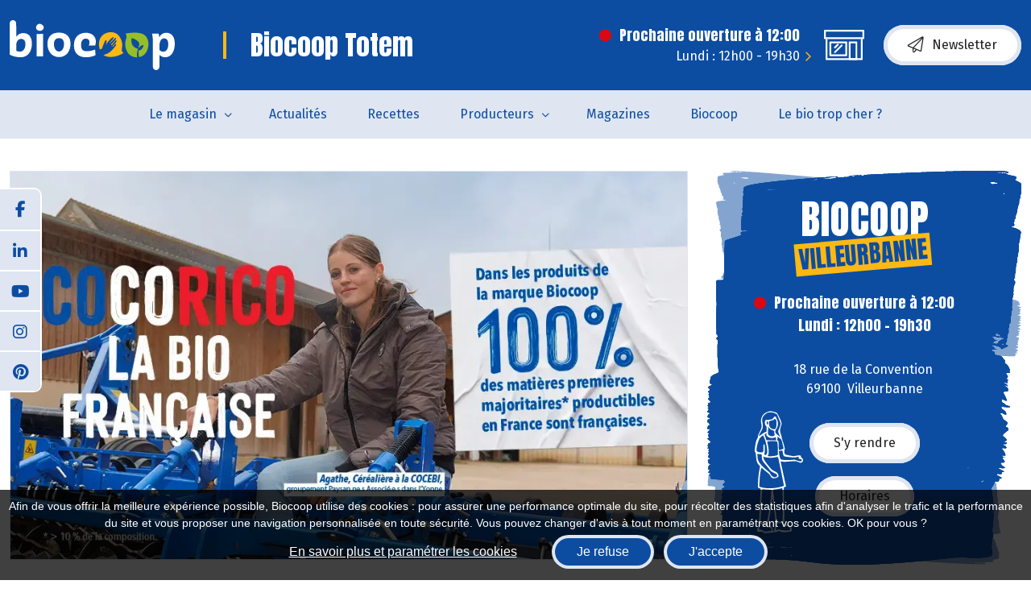

--- FILE ---
content_type: text/html; charset=utf-8
request_url: https://www.biocooptotem.fr/
body_size: 13913
content:

<!DOCTYPE html>
<html lang="fr-FR">
<head>
    <meta http-equiv="Content-Type" content="text/html; charset=utf-8" />
    <meta http-equiv="X-UA-Compatible" content="IE=edge">
    <meta name="viewport" content="width=device-width, initial-scale=1.0">
    
    <title>BIOCOOP TOTEM - Magasin bio &#224; Villeurbanne</title>
    <meta name="description" content="BIOCOOP TOTEM propose des produits bio issus du commerce &#233;quitable et des &#233;coproduits &#224; Villeurbanne">
    <meta name="robots" content="index,follow" />
    <meta name="we-ver" content="2">
    <meta property="og:locale" content="fr_FR" />
    <meta property="og:type" content="website" />
    <meta property="og:title" content="BIOCOOP TOTEM - Magasin bio &#224; Villeurbanne" />
    <meta property="og:description" content="BIOCOOP TOTEM propose des produits bio issus du commerce &#233;quitable et des &#233;coproduits &#224; Villeurbanne" />
    <meta property="og:url" content="https://www.biocooptotem.fr/" />
    <meta property="og:image" content="https://www.biocooptotem.fr/docs/abonnements/28/477_biocoop-villeurbanne-lyon-totem-magasin-bio-entree.webp" />
    <meta property="og:site_name" content="BIOCOOP TOTEM" />
    <meta name="twitter:card" content="summary" />
    <meta name="twitter:title" content="BIOCOOP TOTEM - Magasin bio &#224; Villeurbanne" />
    <meta name="twitter:description" content="BIOCOOP TOTEM propose des produits bio issus du commerce &#233;quitable et des &#233;coproduits &#224; Villeurbanne" />
    <meta name="twitter:image" content="https://www.biocooptotem.fr/docs/abonnements/28/477_biocoop-villeurbanne-lyon-totem-magasin-bio-entree.webp" />
    <meta name="theme-color" content="#0c4da2">
    <meta name="apple-mobile-web-app-capable" content="yes">
    <meta name="apple-mobile-web-app-status-bar-style" content="#0c4da2">
        
    <link rel="stylesheet" href="https://cdn.scripts.tools/fontawesome/6x/css/all.min.css">
    <link rel="stylesheet" href="//fonts.googleapis.com/css?family=Open+Sans:300,400,600,800" />
    <link href="/front/css/v53?v=d3rBljz5_WcxF9f30WWK9g9bBzKHDa0cvFdOblpcQaA1" rel="stylesheet"/>

            <link href="/docs/templates/41/print.css" rel="stylesheet" media="print" />
            <link href="/docs/templates/41/style.css" rel="stylesheet" />


        <link rel="icon" href="https://www.biocooptotem.fr/docs/templates/41/favicon.ico">
    

    <meta name="format-detection" content="telephone=no">
    <meta name="google-site-verification" content="GQlNh1G21-OYXEJmO2wFulyIB_FDTMnQjDyoZ2XuOHY" />
    
<script type="application/ld+json">
    {"@context":"http://schema.org","@type":"LocalBusiness","@id":"https://www.biocooptotem.fr","image":["https://www.biocooptotem.fr/docs/abonnements/28/477_biocoop-villeurbanne-lyon-totem-magasin-bio-entree.webp","https://www.biocooptotem.fr/docs/abonnements/28/477_biocoop-villeurbanne-lyon-totem-magasin-bio-devanture.webp","https://www.biocooptotem.fr/docs/abonnements/28/477_biocoop-villeurbanne-lyon-totem-magasin-bio-vrac-cereale-legumineuse-riz-pate.webp","https://www.biocooptotem.fr/docs/abonnements/28/477_biocoop-villeurbanne-lyon-totem-magasin-bio-huile-olive-produit-condiment.webp"],"logo":"https://www.biocooptotem.fr/docs/projets/28/logo-biocoop-pm.jpg","name":"BIOCOOP TOTEM","address":{"@type":"PostalAddress","streetAddress":"18 rue de la Convention","addressLocality":"Villeurbanne","addressRegion":"Auvergne-Rhône-Alpes","postalCode":"69100","addressCountry":"FR"},"sameAs":["https://www.facebook.com/Biocoop","https://x.com/Biocoop","https://www.youtube.com/user/ReseauBiocoop","https://www.pinterest.com/biocoop/","https://www.instagram.com/biocooptotem/"],"geo":{"@type":"GeoCoordinates","latitude":"45.7635524","longitude":"4.8727907"},"url":"https://www.biocooptotem.fr","telephone":"0487255884","openingHoursSpecification":[{"@type":"OpeningHoursSpecification","dayOfWeek":"Monday","opens":"12:00","closes":"19:30"},{"@type":"OpeningHoursSpecification","dayOfWeek":"Tuesday","opens":"09:30","closes":"19:30"},{"@type":"OpeningHoursSpecification","dayOfWeek":"Wednesday","opens":"09:30","closes":"19:30"},{"@type":"OpeningHoursSpecification","dayOfWeek":"Thursday","opens":"09:30","closes":"19:30"},{"@type":"OpeningHoursSpecification","dayOfWeek":"Friday","opens":"09:30","closes":"19:30"},{"@type":"OpeningHoursSpecification","dayOfWeek":"Saturday","opens":"09:30","closes":"19:30"}]}
</script>



        <script>
        var _paq = window._paq = window._paq || [];
        _paq.push(['trackPageView']);
        _paq.push(['enableLinkTracking']);
        (function () {
            var u = "https://data.web-enseignes.com/";
            _paq.push(['setTrackerUrl', u + 'matomo.php']);
            _paq.push(['setSiteId', '2009']);
            _paq.push(['addTracker', u + 'matomo.php', '556']);
            _paq.push(['HeatmapSessionRecording::disable']);

            var d = document, g = d.createElement('script'), s = d.getElementsByTagName('script')[0];
            g.async = true; g.src = u + 'matomo.js'; s.parentNode.insertBefore(g, s);
        })();
        </script>
</head>
<body id="body-accueil">
    
    <div class="is-wrapper">
        <header>
<div id="newsletter" class="text-center animation-target" style="display:none"> <i class="fa-solid fa-xmark close-newsletter"></i><h2 class="bleu text-start"> <img src="/docs/templates/41/paperplane-blue.svg" alt="Picto Newsletter"> Inscrivez-vous à la newsletter Biocoop</h2><p>Restez informé de nos promotions, actualités et événements en magasin</p><div class="d-flex justify-content-center"> <a href="/newsletter" class="btn btn-secondary-alt"><i class="fa-light fa-paper-plane"></i>Inscrivez-vous !</a></div></div> <a href="#" id="back-to-top"> <i class="far fa-chevron-up" aria-hidden="true"> </i> </a><div class="max-width-header"><div class="container-fluid"><div class="row align-items-lg-center align-items-end"><div class="col"><div class="row g-0 align-items-center"><div class="col-lg-auto d-print-none"> <a href="/" title="Retour à l'accueil"><img src="/docs/templates/41/logo-biocoop.svg" alt="Logo Biocoop" /></a></div><div class="col-lg"> <img src="/docs/templates/41/logo-biocoop-bleu.svg" alt="Logo Biocoop" class="d-none d-print-inline-block"/><p class="title">Biocoop Totem</p></div></div></div><div class="col-lg-auto d-none d-lg-block d-print-none"> <a href="/presentation-detaillee#horaire"> 


<div class="horaire-today">
    <p class="horaire closed">Prochaine ouverture &#224; 12:00</p>
    <p class="today">
            Lundi : 12h00 - 19h30
    </p>
</div>
 </a></div><div class="col-auto d-print-none"><div class="d-flex align-items-center">  <a href="/newsletter" class="btn btn-secondary d-none d-lg-flex"><i class="fa-light fa-paper-plane"></i>Newsletter</a>  <a href="/newsletter" class="btn-mobile d-lg-none btn-mobile-white"><i class="fa-light fa-paper-plane"></i></a> </div></div><div class="col-auto d-lg-none d-print-none"> <button class="navbar-toggler" type="button" data-bs-toggle="collapse" data-bs-target="#navbarSupportedContent" aria-expanded="false" aria-label="Toggle navigation"> <i class="fa-regular fa-bars"></i> </button></div><div class="col-12 d-lg-none text-end in-header d-print-none"> <a href="/presentation-detaillee#horaire"> 


<div class="horaire-today">
    <p class="horaire closed">Prochaine ouverture &#224; 12:00</p>
    <p class="today">
            Lundi : 12h00 - 19h30
    </p>
</div>
 </a></div></div></div></div><nav class="navbar navbar-expand-lg d-print-none"><div class="collapse navbar-collapse justify-content-center"><div class="d-lg-none"> <a href="/presentation-detaillee#horaire"> 


<div class="horaire-today">
    <p class="horaire closed">Prochaine ouverture &#224; 12:00</p>
    <p class="today">
            Lundi : 12h00 - 19h30
    </p>
</div>
 </a></div><ul class="navbar-nav"><li class="nav-item dropdown"> <a class="nav-link dropdown-toggle" href="#" role="button" data-bs-toggle="dropdown" aria-expanded="false"> Le magasin </a><div class="dropdown-menu"> <a class="dropdown-item" href="/presentation-detaillee">Présentation détaillée</a>  <a class="dropdown-item" href="/equipe">Equipe</a>  <a class="dropdown-item" href="/galeries-photos">Galeries photos</a>  <a class="dropdown-item" href="/offres-d-emploi">Offres d'emplois</a>  <a class="dropdown-item" href="/videos">Vidéos</a> </div></li><li class="nav-item "><a class="nav-link" href="/actualites">Actualités</a></li><li class="nav-item "><a class="nav-link" href="/recettes">Recettes</a></li><li class="nav-item dropdown"> <a class="nav-link dropdown-toggle" href="#" role="button" data-bs-toggle="dropdown" aria-expanded="false"> Producteurs </a><div class="dropdown-menu"> <a class="dropdown-item" href="/producteurs-locaux">Producteurs locaux</a> <a class="dropdown-item" href="/paysans-associes">Paysans associés</a></div></li><li class="nav-item "><a class="nav-link" href="/magazines">Magazines</a></li><li class="nav-item "><a class="nav-link" href="/biocoop">Biocoop</a></li><li class="nav-item"> <a class="nav-link" href="/pages/le-bio-trop-cher">Le bio trop cher ?</a></li></ul></div><div class="d-flex align-items-center py-4 bg-white mt-4 flex-column w-100 h-100 d-lg-none">  <a href="/newsletter" class="btn btn-secondary-alt mb-3"><i class="fa-light fa-paper-plane"></i>Newsletter</a> </div></nav>            

<nav class="navbar navbar-expand-lg navbar-perso bg-perso ">



    <button class="navbar-toggler" type="button" data-toggle="collapse" data-target="#navbarNavDropdown" aria-controls="navbarNavDropdown" aria-expanded="false" aria-label="Toggle navigation">
        <span class="navbar-toggler-icon"></span>
    </button>
    <div class="collapse navbar-collapse justify-content-center" id="navbarNavDropdown">
        <ul class="navbar-nav">

        </ul>
    </div>
</nav>
        </header>
<section><div class="fiche-magasin"><div class="max-width"><div class="container-fluid"><div class="row"><div class="col-lg"> <div class=" main-carousel d-none d-md-block"><div id="homeCarousel" class="carousel slide" data-bs-ride="carousel"> <div class="carousel-inner">  <a class="carousel-item  active" href="https://www.biocoopaubourgeonvert.fr/actualites/114797/biocoop-soutien-historique-des-paysan-ne-s-bio-francais-e-s" title="Biocoop, soutien historique des paysan.ne.s bio fran&#231;ais.e.s" target=&quot;_blank&quot;> <img src="/images/960/550/docs/moduledatas/70/012026engagement-mdb-site-magasin-desktop.webp" alt="Biocoop, soutien historique des paysan.ne.s bio fran&#231;ais.e.s" data-gtag="{'category':'Biocoop, soutien historique des paysan.ne.s bio fran&#231;ais.e.s','action':'Home','label':'Home-Slide : Biocoop, soutien historique des paysan.ne.s bio fran&#231;ais.e.s'}"> </a> </div></div></div><div class="main-carousel d-md-none"><div id="homeCarouselMobile" class="carousel slide" data-bs-ride="carousel"> <div class="carousel-inner">  <a class="carousel-item  active" href="https://www.biocoopaubourgeonvert.fr/actualites/114797/biocoop-soutien-historique-des-paysan-ne-s-bio-francais-e-s" target=&quot;_blank&quot; title="Biocoop, soutien historique des paysan.ne.s bio fran&#231;ais.e.s" data-gtag="{'category':'Biocoop, soutien historique des paysan.ne.s bio fran&#231;ais.e.s','action':'Home','label':'Home-Slide : Biocoop, soutien historique des paysan.ne.s bio fran&#231;ais.e.s'}"> <img src="/images/375/480/docs/moduledatas/70/012026engagement-mdb-site-magasin-mobile.webp" alt="Biocoop, soutien historique des paysan.ne.s bio fran&#231;ais.e.s"> </a> </div></div></div></div><div class="col-lg-auto mt-4 mt-lg-0"><div class="content"> <img alt="" src="/docs/pages/28/fond-pinceau-magasin1.svg" class="full img-fond"> <img alt="" src="/docs/pages/28/fond-pinceau-magasin1.svg" class="partial img-fond"> <h1 class="home">Biocoop<br /><span  >Villeurbanne</span></h1>


<div class="horaire-today">
    <p class="horaire closed">Prochaine ouverture &#224; 12:00</p>
    <p class="today">
            Lundi : 12h00 - 19h30
    </p>
</div>
<p class="adresse"> 18 rue de la Convention&nbsp; <br />69100 &nbsp;Villeurbanne</p><div class="d-flex align-items-center flex-column"> <a href="/presentation-detaillee#plan" class="btn btn-secondary mb-3">S'y rendre</a> <a href="/presentation-detaillee#horaire" class="btn btn-secondary">Horaires</a></div><img src="/docs/pages/28/vendeuse-blanc.svg" alt="" /></div></div><div class="col-12"> 

    <div class="horaires-supp">
        <h2>Horaires exceptionnels</h2>
            <p>Nous serons ouvert de 9h30 &agrave; 19H30 le jeudi 8 mai 2025.</p>


    </div>
</div></div></div></div></div></section><section class="intro-magasin"><div class="max-width"><div class="container-fluid"><h2 class="intro"> <span class="side">Bienvenue</span> <span> dans votre magasin bio </span> à Villeurbanne</h2><div class="row"><div class="col-lg-5"> 

    <div id="carouselPhotos2993" class="bloc-carousel-photos carousel slide" data-ride="carousel" data-bs-ride="carousel" style="position: relative; ;">
            <ol class="carousel-indicators">
                    <li data-target="#carouselPhotos2993" data-bs-target="#carouselPhotos2993" data-slide-to="0" data-bs-slide-to="0" class="active"></li>
                    <li data-target="#carouselPhotos2993" data-bs-target="#carouselPhotos2993" data-slide-to="1" data-bs-slide-to="1" class=""></li>
                    <li data-target="#carouselPhotos2993" data-bs-target="#carouselPhotos2993" data-slide-to="2" data-bs-slide-to="2" class=""></li>
                    <li data-target="#carouselPhotos2993" data-bs-target="#carouselPhotos2993" data-slide-to="3" data-bs-slide-to="3" class=""></li>
            </ol>
        <div class="carousel-inner">
                <div class="carousel-item active">
                    <img class="d-block" src="/images/0/0/docs/abonnements/28/477_biocoop-villeurbanne-lyon-totem-magasin-bio-entree.webp" alt="Photo Biocoop Totem">
                </div>
                <div class="carousel-item ">
                    <img class="d-block" src="/images/0/0/docs/abonnements/28/477_biocoop-villeurbanne-lyon-totem-magasin-bio-devanture.webp" alt="Photo Biocoop Totem">
                </div>
                <div class="carousel-item ">
                    <img class="d-block" src="/images/0/0/docs/abonnements/28/477_biocoop-villeurbanne-lyon-totem-magasin-bio-vrac-cereale-legumineuse-riz-pate.webp" alt="Photo Biocoop Totem">
                </div>
                <div class="carousel-item ">
                    <img class="d-block" src="/images/0/0/docs/abonnements/28/477_biocoop-villeurbanne-lyon-totem-magasin-bio-huile-olive-produit-condiment.webp" alt="Photo Biocoop Totem">
                </div>
        </div>
            <a class="carousel-control-prev" href="#carouselPhotos2993" data-bs-target="#carouselPhotos2993" role="button" data-slide="prev" data-bs-slide="prev">
                <span class="carousel-control-prev-icon" aria-hidden="true"></span>
                <span class="sr-only visually-hidden">Previous</span>
            </a>
            <a class="carousel-control-next" href="#carouselPhotos2993" data-bs-target="#carouselPhotos2993" role="button" data-slide="next" data-bs-slide="next">
                <span class="carousel-control-next-icon" aria-hidden="true"></span>
                <span class="sr-only visually-hidden">Next</span>
            </a>
    </div>
</div><div class="col-lg-7 mt-4 mt-lg-0"><div class="resume text-start"> <p style="margin-bottom:0cm; text-align:justify"><strong><span style="font-family:"Tw Cen MT",sans-serif">La Biocoop Totem vous souhaite la bienvenue dans son magasin !</span></strong><br />
<br />
<span style="font-family:"Tw Cen MT",sans-serif">Vous y trouverez toutes les commodités d’un commerce de proximité, avec une offre engagée et de qualité.</span><br />
<br />
<span style="font-family:"Tw Cen MT",sans-serif">Nous vous proposons une large gamme de <strong>produits bio</strong>, notamment des <strong>fruits et légumes frais et de saison</strong>, sélectionnés avec soin. Nous favorisons autant que possible les <strong>produits locaux</strong>, en nous approvisionnant auprès de <strong>producteurs proches</strong> de notre magasin.</span><br />
<br />
<span style="font-family:"Tw Cen MT",sans-serif">Un <strong>espace vrac</strong> est également à votre disposition, avec tous les indispensables du quotidien : légumineuse, riz, pâte, biscuit, fruit sec, sucre, huile d’olive, farine, café, thé, lessive, et bien plus encore. Pensez à vos contenants zéro déchet !</span><br />
<br />
<span style="font-family:"Tw Cen MT",sans-serif">Pour vos pauses déjeuner, un <strong>espace snacking</strong> vous attend avec des quiches, plats préparés, salades… de quoi se régaler sur le pouce, sans compromis sur la qualité.</span><br />
<br />
<span style="font-family:"Tw Cen MT",sans-serif">Conformément au <strong>cahier des charges exigeant de Biocoop</strong>, tous nos produits sont sélectionnés selon des <strong>critères environnementaux et sociaux rigoureux</strong>. Notre équipe se fera un plaisir de vous accueillir, de partager avec vous ces engagements et de vous conseiller au mieux dans vos choix.</span></p>
</div><div class="d-flex mt-5 flex-column flex-md-row"> <a href="/presentation-detaillee" class="btn btn-default mb-3 mb-md-0">Découvrir le magasin</a> <a href="/contact" class="btn btn-secondary ms-md-4"><i class="fa-light fa-envelope"></i>Contacter le magasin</a></div></div></div></div></div></section><section class="home-actualite"><div class="max-width"><div class="actualite"><div class="container-fluid"><div class="row"><div class="col-lg-4"><div class="aside-actualite text-center"> <img src="/docs/pages/28/pinceau-bleu-clair.svg" alt="" class="top-corner"> <img src="/docs/pages/28/pinceau-bleu-clair.svg" alt="" class="bottom-corner"><h2 class="home"> <span class="fond">Nos actualités</span></h2><p class="mt-4"> Découvrez les dernières actualités de la coopérative Biocoop et de notre magasin Biocoop Totem.</p><div class="d-flex justify-content-center d-none d-lg-flex"> <a href="/actualites" class="btn btn-default my-4">Voir toutes nos actualités</a></div><div class="Newsletter"> <img src="/docs/templates/41/paperplane-blue.svg" alt=""><p class="my-2"> <span>Restez informé</span> Inscrivez-vous à notre newsletter !</p><div class="d-flex justify-content-center"> <a href="/newsletter" class="btn btn-secondary"><i class="fa-light fa-paper-plane"></i> Inscription Newsletter</a></div></div></div></div><div class="col-lg-4 mt-4 mt-lg-0"><div class="content" itemscope itemtype="https://schema.org/BlogPosting"> <a href="/actualites/101701/solidaires-avec-nos-paysans-jusqua-la-caisse" title="Solidaires avec nos paysans jusqu’&#224; la caisse" class="container-img" style="background: url(/images/600/600/docs/moduledatas/61/20551280x500355.webp)"><meta itemprop="image" content="https://www.biocooptotem.fr/images/600/600/docs/moduledatas/61/20551280x500355.webp"> </a><div class="info"><p>Le 7 avril 2025</p><h3 itemprop="headline"> <a href="/actualites/101701/solidaires-avec-nos-paysans-jusqua-la-caisse"><span class="sr-only">Lire la suite de l'article </span>Solidaires avec nos paysans jusqu’&#224; la caisse</a></h3><div class="resume" itemprop="description"> En venant chez Biocoop vous soutenez déjà une agriculture paysanne, mais vous pouvez aller encore plus loin grâce au Don militant.</div></div><a href="/actualites/101701/solidaires-avec-nos-paysans-jusqua-la-caisse" class="lien-detail" itemprop="mainEntityOfPage"> Lire la suite <span class="sr-only">de l'article Solidaires avec nos paysans jusqu’&#224; la caisse</span> </a><meta itemprop="author" content="BIOCOOP TOTEM"><meta itemprop="publisher" content="BIOCOOP TOTEM"></div></div><div class="col-lg-4 mt-4 mt-lg-0"><div class="content" itemscope itemtype="https://schema.org/BlogPosting"> <a href="/actualites/101699/tout-le-japon-dans-une-tasse" title="Tout le Japon dans une tasse..." class="container-img" style="background: url(/images/600/600/docs/moduledatas/61/2049nlmars2025-cb135-publiredacaromandise1280x500px.webp)"><meta itemprop="image" content="https://www.biocooptotem.fr/images/600/600/docs/moduledatas/61/2049nlmars2025-cb135-publiredacaromandise1280x500px.webp"> </a><div class="info"><p>Le 1 avril 2025</p><h3 itemprop="headline"> <a href="/actualites/101699/tout-le-japon-dans-une-tasse"><span class="sr-only">Lire la suite de l'article </span>Tout le Japon dans une tasse...</a></h3><div class="resume" itemprop="description"> Avec son petit goût grillé et sa faible teneur en théine, le thé hojicha est un de plus bus au Japon. Aromandise le produit en bio, et dans la tradition la plus pure.<br/> <br/>Véronique Bourfe-Rivière.</div></div><a href="/actualites/101699/tout-le-japon-dans-une-tasse" class="lien-detail" itemprop="mainEntityOfPage"> Lire la suite <span class="sr-only">de l'article Tout le Japon dans une tasse...</span> </a><meta itemprop="author" content="BIOCOOP TOTEM"><meta itemprop="publisher" content="BIOCOOP TOTEM"></div></div><div class="col-12 d-flex justify-content-center d-lg-none"> <a href="/actualites" class="btn btn-secondary-alt mt-5">Voir toutes nos actualités</a></div></div></div></div></div></section><section class="home-producteurs-locaux"><div class="max-width"><div class="producteurs-locaux"><div class="container-fluid"><div class="row align-items-center"><div class="col-lg"><h2 class="home"><span class="fond">Nos producteurs</span> locaux</h2></div><div class="col-lg-auto d-none d-lg-block"> <a href="/producteurs-locaux" class="btn btn-default">Découvrir tous nos producteurs locaux</a></div></div><div class="row row-cols-lg-5 mt-5"> <div class="col-lg mb-4"><div class="content" itemscope itemtype="https://schema.org/Organization"> <a href="/producteurs-locaux/92512/5-sans" title="5 sans" aria-hidden="true" class="container-img" style="background: url(/images/600/450/docs/moduledatas/64/cinqsens.webp)"><meta itemprop="image" content="https://www.biocooptotem.fr/images/600/450/docs/moduledatas/64/cinqsens.webp" /> </a><div class="info"> <h2 itemprop="name"> <a href="/producteurs-locaux/92512/5-sans"><span class="sr-only">Découvrir le producteur </span> 5 sans</a></h2><p itemprop="address" itemscope itemtype="https://schema.org/PostalAddress"> <span itemprop="postalCode">69100</span>  <span>-</span>  <span itemprop="addressLocality">Villeurbanne</span></p><div class="resume" itemprop="description"> 5 SANS, start up dans la foodscience, innove dans le domaine de l&rsquo;alimentation bio, durable et responsable, en proposant des produits gourmands, healthy et &laquo; sans &raquo; dans leur propre atelier.</div></div><a href="/producteurs-locaux/92512/5-sans" class="lien-detail" itemprop="url" aria-hidden="true">Découvrir <span class="sr-only">le producteur 5 sans</span></a></div></div><div class="col-lg mb-4"><div class="content" itemscope itemtype="https://schema.org/Organization"> <a href="/producteurs-locaux/89714/ananda-and-cie" title="Ananda and Cie" aria-hidden="true" class="container-img" style="background: url(/images/600/450/docs/moduledatas/64/puree-de-chanvre-1-300x262.webp)"><meta itemprop="image" content="https://www.biocooptotem.fr/images/600/450/docs/moduledatas/64/puree-de-chanvre-1-300x262.webp" /> </a><div class="info"> <h2 itemprop="name"> <a href="/producteurs-locaux/89714/ananda-and-cie"><span class="sr-only">Découvrir le producteur </span> Ananda and Cie</a></h2><p itemprop="address" itemscope itemtype="https://schema.org/PostalAddress"> <span itemprop="postalCode">73410</span>  <span>-</span>  <span itemprop="addressLocality">Entrelacs</span></p><div class="resume" itemprop="description"> Ananda &amp; Cie propose des produits &agrave; base de chanvre, tous biologiques.</div></div><a href="/producteurs-locaux/89714/ananda-and-cie" class="lien-detail" itemprop="url" aria-hidden="true">Découvrir <span class="sr-only">le producteur Ananda and Cie</span></a></div></div><div class="col-lg mb-4"><div class="content" itemscope itemtype="https://schema.org/Organization"> <a href="/producteurs-locaux/92554/andric" title="Andric" aria-hidden="true" class="container-img" style="background: url(/images/600/450/docs/moduledatas/64/andric-1413890861.webp)"><meta itemprop="image" content="https://www.biocooptotem.fr/images/600/450/docs/moduledatas/64/andric-1413890861.webp" /> </a><div class="info"> <h2 itemprop="name"> <a href="/producteurs-locaux/92554/andric"><span class="sr-only">Découvrir le producteur </span> Andric</a></h2><p itemprop="address" itemscope itemtype="https://schema.org/PostalAddress"> <span itemprop="postalCode">73290</span>  <span>-</span>  <span itemprop="addressLocality">La Motte Servolex</span></p><div class="resume" itemprop="description"> Soigneusement &eacute;labor&eacute;s, Andric propose des produits fum&eacute;s, terrines, magrets et saumon frais fum&eacute;, l&#39;ambassadeur de son savoir-faire.</div></div><a href="/producteurs-locaux/92554/andric" class="lien-detail" itemprop="url" aria-hidden="true">Découvrir <span class="sr-only">le producteur Andric</span></a></div></div><div class="col-lg mb-4"><div class="content" itemscope itemtype="https://schema.org/Organization"> <a href="/producteurs-locaux/89796/atma" title="Atma" aria-hidden="true" class="container-img" style="background: url(/images/600/450/docs/moduledatas/64/telechargement-1.webp)"><meta itemprop="image" content="https://www.biocooptotem.fr/images/600/450/docs/moduledatas/64/telechargement-1.webp" /> </a><div class="info"> <h2 itemprop="name"> <a href="/producteurs-locaux/89796/atma"><span class="sr-only">Découvrir le producteur </span> Atma</a></h2><p itemprop="address" itemscope itemtype="https://schema.org/PostalAddress"> <span itemprop="postalCode">38420</span>  <span>-</span>  <span itemprop="addressLocality">Dom&#232;ne</span></p><div class="resume" itemprop="description"> Atma propose un ensemble de tisanes ayurv&eacute;diques adapt&eacute;es aux diff&eacute;rents moments de la journ&eacute;e, pour vous aider &agrave; traverser les maux que vous pourriez avoir (cycle menstruel, digestion, paix du mental, concentration...).</div></div><a href="/producteurs-locaux/89796/atma" class="lien-detail" itemprop="url" aria-hidden="true">Découvrir <span class="sr-only">le producteur Atma</span></a></div></div><div class="col-lg mb-4"><div class="content" itemscope itemtype="https://schema.org/Organization"> <a href="/producteurs-locaux/89755/basse-cour-bio" title="Basse Cour Bio" aria-hidden="true" class="container-img" style="background: url(/images/600/450/docs/moduledatas/64/la-basse-cour-bio-logo-1644482309.webp)"><meta itemprop="image" content="https://www.biocooptotem.fr/images/600/450/docs/moduledatas/64/la-basse-cour-bio-logo-1644482309.webp" /> </a><div class="info"> <h2 itemprop="name"> <a href="/producteurs-locaux/89755/basse-cour-bio"><span class="sr-only">Découvrir le producteur </span> Basse Cour Bio</a></h2><p itemprop="address" itemscope itemtype="https://schema.org/PostalAddress"> <span itemprop="postalCode">69970</span>  <span>-</span>  <span itemprop="addressLocality">Chaponnay</span></p><div class="resume" itemprop="description"> Dans l&rsquo;exploitation agricole d&eacute;nomm&eacute;e &ldquo;La basse-cour bio&rdquo;, 6 500 poules pondeuses produisent en plein air 6 000 &oelig;ufs par jour.</div></div><a href="/producteurs-locaux/89755/basse-cour-bio" class="lien-detail" itemprop="url" aria-hidden="true">Découvrir <span class="sr-only">le producteur Basse Cour Bio</span></a></div></div><div class="col-lg-auto d-lg-none"> <a href="/producteurs-locaux" class="btn btn-default">Découvrir tous nos producteurs locaux</a></div></div></div></div></div></section><section class="home-producteurs-nationaux"><div class="max-width"><div class="producteurs-nationaux"><div class="container-fluid"><div class="row"><div class="col-lg-3"><h2 class="home">Nos Paysan.ne.s <span class="fond">Associé.e.s</span></h2><div class="d-flex align-items-center my-4"> <img src="/docs/pages/28/logo-payson-associe.webp" alt="Logo Paysan.ne.s Associé.e.s" class="me-3"/><h3>Qui sont nos Paysan.ne.s Associé.e.s ?</h3></div><p>Chez Biocoop, nos Paysan.ne.s Associé.e.s ont un vrai pouvoir. Les Paysan.ne.s Associé.e.s prennent part aux décisions de la coopérative au même titre que les magasins, les associations de consommateurs et les sociétaires salariés pour vous proposer le meilleur de la bio paysanne.</p><a href="/paysans-associes" class="btn btn-default mt-5 d-none d-lg-flex">Découvrir tous nos Paysan.ne.s</a></div><div class="col-lg-3 mb-4"><div class="content" itemscope itemtype="https://schema.org/Organization"> <a class="container-img" href="/paysans-associes/50088/bio-breizh" title="Bio Breizh" aria-hidden="true" style="background: url(/images/300/200/docs/moduledatas/66/logo-biobreizh.webp)"><meta itemprop="image" content="https://www.biocooptotem.fr/images/300/200/docs/moduledatas/66/logo-biobreizh.webp" /> </a><div class="info"> <span class="badge blanc" itemprop="jobTitle">Fili&#232;re Fruits et l&#233;gumes</span><h2 itemprop="name"> <span class="sr-only">Découvrir le producteur</span> <a href="/paysans-associes/50088/bio-breizh">Bio Breizh</a></h2><p itemprop="addressLocality"> Coop&#233;rative BIO BREIZH <span>,</span> 7 rue Bidefort&nbsp;LANDIVISIAU&nbsp;29400</p><p>02 98 63 19 03</p> <a href="https://biobreizh.org/" target="_blank">https://biobreizh.org/</a> <div class="resume" itemprop="description"> Coop&eacute;rative bretonne de 66 fermes encadrant les pratiques agricoles pour une bio coh&eacute;rente. Elle produit des carottes, pommes de terre,...</div></div><a href="/paysans-associes/50088/bio-breizh" itemprop="url" aria-hidden="true" class="lien-detail">En savoir plus</a></div></div><div class="col-lg-3 mb-4"><div class="content" itemscope itemtype="https://schema.org/Organization"> <a class="container-img" href="/paysans-associes/50089/bio-centre-loire" title="Bio Centre Loire" aria-hidden="true" style="background: url(/images/300/200/docs/moduledatas/66/logo-bio-centre-loire.webp)"><meta itemprop="image" content="https://www.biocooptotem.fr/images/300/200/docs/moduledatas/66/logo-bio-centre-loire.webp" /> </a><div class="info"> <span class="badge blanc" itemprop="jobTitle">Fili&#232;re Fruits et l&#233;gumes</span><h2 itemprop="name"> <span class="sr-only">Découvrir le producteur</span> <a href="/paysans-associes/50089/bio-centre-loire">Bio Centre Loire</a></h2><p itemprop="addressLocality"> Coop&#233;rative BIO CENTRE LOIRE <span>,</span> Domaine de St Gilles 68 route de Thenay&nbsp;41400&nbsp;PONTLEVOY</p><p>02 09 86 40 24 00</p> <a href="https://coop-biocentreloire.fr/" target="_blank">https://coop-biocentreloire.fr/</a> <div class="resume" itemprop="description"> Jeune coop&eacute;rative de 28 fermes 100 % bio du Centre Val de Loire. Elle produit principalement des poireaux, pommes de...</div></div><a href="/paysans-associes/50089/bio-centre-loire" itemprop="url" aria-hidden="true" class="lien-detail">En savoir plus</a></div></div><div class="col-lg-3 mb-4"><div class="content" itemscope itemtype="https://schema.org/Organization"> <a class="container-img" href="/paysans-associes/50080/bio-direct" title="Bio Direct" aria-hidden="true" style="background: url(/images/300/200/docs/moduledatas/66/logo-bio-direct1.webp)"><meta itemprop="image" content="https://www.biocooptotem.fr/images/300/200/docs/moduledatas/66/logo-bio-direct1.webp" /> </a><div class="info"> <span class="badge blanc" itemprop="jobTitle">Fili&#232;re Viandes</span><h2 itemprop="name"> <span class="sr-only">Découvrir le producteur</span> <a href="/paysans-associes/50080/bio-direct">Bio Direct</a></h2><p itemprop="addressLocality"> SAS BIO DIRECT <span>,</span> 2 Ecoparc de la Gravelle&nbsp;53410&nbsp;LA GRAVELLE</p><p>02 43 49 75 90</p> <a href="https://www.porcbiologique.fr/" target="_blank">https://www.porcbiologique.fr/</a> <div class="resume" itemprop="description"> La SAS BIO DIRECT est un groupement de 28 fermes 100 % Bio cr&eacute;&eacute; en 2008, qui regroupe des &eacute;leveurs...</div></div><a href="/paysans-associes/50080/bio-direct" itemprop="url" aria-hidden="true" class="lien-detail">En savoir plus</a></div></div><div class="col-12 d-lg-none"> <a href="/paysans-associes" class="btn btn-default">Découvrir tous nos Paysan.ne.s</a></div></div></div></div></div></section><section class="home-recette"><div class="max-width"><div class="recette"><div class="container-fluid"><div class="row align-items-center"><div class="col-lg"><h2 class="home"><span class="fond">Nos recettes</span> du moment</h2></div><div class="col-lg-auto d-none d-lg-block"> <a href="/recettes" class="btn btn-default">Voir toutes les recettes</a></div></div><div class="row mt-5"> <div class="col-lg-6 mb-4"><div class="content" itemscope itemtype="https://schema.org/Recipe"><div class="row h-100 g-0"> <a aria-hidden="true" title="Tofu feuillet&#233; et sauce aux poivrons - Recette &#224; Prix Engag&#233;s Mars / Avril 2025" href="/recettes" class="col-lg-6 container-img" style="background: url(/images/600/800/docs/moduledatas/63/api-flymenu-fr-334232recipe-68231-unstzwamkq.webp)"><meta itemprop="image" content="https://www.biocooptotem.fr/images/600/800/docs/moduledatas/63/api-flymenu-fr-334232recipe-68231-unstzwamkq.webp" /> </a><div class="col-lg-6"><div class="side-content"> <h3><a href="/recettes"> <span class="sr-only">Lire la suite de la recette </span> <span itemprop="name">Tofu feuillet&#233; et sauce aux poivrons - Recette &#224; Prix Engag&#233;s Mars / Avril 2025</span> </a></h3><p>Nombre de personnes : <span itemprop="recipeYield">4 personnes</span></p><p>Préparation : 30 min</p><p>Cuisson : 70 min</p><div class="mt-3">  <span class="badge bleu">Plat principal</span> </div><a aria-hidden="true" href="/recettes/105041/tofu-feuillete-et-sauce-aux-poivrons-recette-a-prix-engages-mars-avril-2025" class="lien-detail">Voir la recette</a><meta itemprop="url" content="/recettes/105041/tofu-feuillete-et-sauce-aux-poivrons-recette-a-prix-engages-mars-avril-2025" /></div></div></div></div></div><div class="col-lg-6 mb-4"><div class="content" itemscope itemtype="https://schema.org/Recipe"><div class="row h-100 g-0"> <a aria-hidden="true" title="Patates douces &#224; la Mexicaine" href="/recettes" class="col-lg-6 container-img" style="background: url(/images/600/800/docs/moduledatas/63/api-flymenu-fr-334234recipe-50892-1zycllcpxo.webp)"><meta itemprop="image" content="https://www.biocooptotem.fr/images/600/800/docs/moduledatas/63/api-flymenu-fr-334234recipe-50892-1zycllcpxo.webp" /> </a><div class="col-lg-6"><div class="side-content"> <h3><a href="/recettes"> <span class="sr-only">Lire la suite de la recette </span> <span itemprop="name">Patates douces &#224; la Mexicaine</span> </a></h3><p>Nombre de personnes : <span itemprop="recipeYield">4 personnes</span></p><p>Préparation : 45 min</p><p>Cuisson : 60 min</p><div class="mt-3">  <span class="badge bleu">Plat principal</span> </div><a aria-hidden="true" href="/recettes/105042/patates-douces-a-la-mexicaine" class="lien-detail">Voir la recette</a><meta itemprop="url" content="/recettes/105042/patates-douces-a-la-mexicaine" /></div></div></div></div></div><div class="col-lg-6 mb-4"><div class="content" itemscope itemtype="https://schema.org/Recipe"><div class="row h-100 g-0"> <a aria-hidden="true" title="Tartine printani&#232;re et salade d&#39;&#233;pinards" href="/recettes" class="col-lg-6 container-img" style="background: url(/images/600/800/docs/moduledatas/63/api-flymenu-fr-334236recipe-3394-zbgmu7hztk.webp)"><meta itemprop="image" content="https://www.biocooptotem.fr/images/600/800/docs/moduledatas/63/api-flymenu-fr-334236recipe-3394-zbgmu7hztk.webp" /> </a><div class="col-lg-6"><div class="side-content"> <h3><a href="/recettes"> <span class="sr-only">Lire la suite de la recette </span> <span itemprop="name">Tartine printani&#232;re et salade d&#39;&#233;pinards</span> </a></h3><p>Nombre de personnes : <span itemprop="recipeYield">4 personnes</span></p><p>Préparation : 20 min</p><p>Cuisson : 6 min</p><div class="mt-3">  <span class="badge bleu">Plat principal</span> </div><a aria-hidden="true" href="/recettes/105043/tartine-printaniere-et-salade-d-epinards" class="lien-detail">Voir la recette</a><meta itemprop="url" content="/recettes/105043/tartine-printaniere-et-salade-d-epinards" /></div></div></div></div></div><div class="col-lg-6 mb-4"><div class="content" itemscope itemtype="https://schema.org/Recipe"><div class="row h-100 g-0"> <a aria-hidden="true" title="Go&#251;ter autour du Skyr" href="/recettes" class="col-lg-6 container-img" style="background: url(/images/600/800/docs/moduledatas/63/api-flymenu-fr-334238recipe-68902-ix3qxjghaq.webp)"><meta itemprop="image" content="https://www.biocooptotem.fr/images/600/800/docs/moduledatas/63/api-flymenu-fr-334238recipe-68902-ix3qxjghaq.webp" /> </a><div class="col-lg-6"><div class="side-content"> <h3><a href="/recettes"> <span class="sr-only">Lire la suite de la recette </span> <span itemprop="name">Go&#251;ter autour du Skyr</span> </a></h3><p>Nombre de personnes : <span itemprop="recipeYield">4 personnes</span></p><p>Préparation : 20 min</p><p>Cuisson : 30 min</p><div class="mt-3">  <span class="badge bleu">Dessert</span> </div><a aria-hidden="true" href="/recettes/105044/gouter-autour-du-skyr" class="lien-detail">Voir la recette</a><meta itemprop="url" content="/recettes/105044/gouter-autour-du-skyr" /></div></div></div></div></div><div class="col-12 d-lg-none"> <a href="/recettes" class="btn btn-default">Voir toutes les recettes</a></div></div></div></div></div></section><section class="home-magazine" itemscope itemtype="https://schema.org/Periodical"><div class="max-width"><div class="container-fluid"><div class="row align-items-center"><div class="col-lg-auto d-none d-lg-block"> <img src="/docs/pages/28/client-bleu.svg" alt="Illustration décorative Biocoop" role="none" aria-hidden="true"/></div><div class="col-lg"><h2 class="home" itemprop="name">Notre magazine <span class="fond">Culture Bio</span></h2><h3>Culture Bio, le mag du réseau Biocoop</h3><p>Trimestriel gratuit disponible dans nos magasins, Culture Bio s’adresse à tous ceux qui veulent en savoir plus sur la bio et sur Biocoop.</p><a href="/magazines" class="btn btn-secondary-alt mt-4 d-none d-lg-flex">Voir tous les magazines</a></div><div class="col-lg magazine" itemprop="hasPart" itemscope="" itemtype="https://schema.org/PublicationIssue"><div class="content-full"><div class="row align-items-center"><div class="col-lg-auto"> <img src="/images/600/795/docs/moduledatas/68/bioca001037culturebion138172x22860pcouv.webp" alt="Culture Bio N&#176;138" itemprop="image"/></div><div class="col-lg mt-3 mt-lg-0"><h2>Consultez notre dernier magazine</h2><p itemprop="issueNumber" content="138">N&#176;138</p><p>Publié A partir du 1 décembre 2025</p> <a href="/docs/moduledatas/68/bioca001037culturebion138172x22860ppp.pdf" class="btn btn-default mt-5" target="_blank" itemprop="url"><i class="fa-light fa-newspaper"></i>Consulter le magazine <span class="sr-only">N&#176;138</span></a> </div></div></div></div><div class="col-12 d-lg-none"> <a href="/magazines" class="btn btn-secondary-alt mt-4">Voir tous les magazines</a></div></div></div></div></section>        <footer>
<div class="reseau-side"> 
    <a href="https://www.facebook.com/Biocoop" class="facebook" data-event="Lien_Facebook" data-gtag="{'category':'Facebook'}" target="_blank"><i class="fab fa-facebook-f"></i></a>

    <a href="https://www.linkedin.com/company/cooperativebiocoop/" class="linkedin" data-event="Lien_LinkedIn" data-gtag="{'category':'LinkedIn'}" target="_blank"><i class="fab fa-linkedin-in"></i></a>

    <a href="https://www.youtube.com/user/ReseauBiocoop" class="youtube" data-event="Lien_Youtube" data-gtag="{'category':'Youtube'}" target="_blank"><i class="fab fa-youtube"></i></a>

    <a href="https://www.instagram.com/biocooptotem/" class="instagram" data-event="Lien_Instagram" data-gtag="{'category':'Instagram'}" target="_blank"><i class="fab fa-instagram"></i></a>

    <a href="https://www.pinterest.com/biocoop/" class="pinterest" data-event="Lien_Pinterest" data-gtag="{'category':'Pinterest'}" target="_blank"><i class="fab fa-pinterest"></i></a>


</div><div class="newsletter-footer text-center text-md-start py-4 py-lg-0"><div class="container-fluid"><div class="max-width"><div class="row align-items-center justify-content-center"><div class="col-auto"> <img src="/docs/templates/41/paperplane-blue.svg" alt="Picto Newsletter" /></div><div class="col-auto p-4"><p class="title">Restons en contact, inscrivez-vous à la newsletter !</p><p>....et retrouvez nos offres, nos événements et nos actualités.</p></div><div class="col-auto"> <a href="/newsletter" class="btn btn-secondary-alt"><i class="fa-light fa-paper-plane"></i>Inscription newsletter</a></div></div></div></div></div><div class="content"><div class="container-fluid"><div class="max-width"><div class="lien-footer"><div class="row justify-content-center align-items-center"><div class="col-lg-auto"><ul><li><a href="/"><strong>Accueil</strong></a></li><li><a href="/contact"><strong>Contact</strong></a></li><li><a href="/mentions-legales"><strong>Mentions légales</strong></a></li><li><a href="/politique-de-confidentialite"><strong>Protection des données</strong></a></li><li><a href="/cgu"><strong>CGU</strong></a></li><li><a href="#" target="_blank" data-bs-toggle="modal" data-bs-target="#cookiesModal"><strong>Gestion des cookies</strong></a></li><li><a href="/plan-du-site"><strong>Plan du site</strong></a></li></ul></div></div></div><div class="info-centre-footer"><div class="row"><div class="col-lg-3"><p class="magasin">Biocoop Totem</p><p>18 rue de la Convention&nbsp; <br />69100 &nbsp;Villeurbanne</p><p class="mb-0"> <strong>Téléphone :</strong> 04 87 25 58 84</p><p class="m-0"><strong>Coordonnées GPS :</strong> 45,7635524 ° , 4,8727907 °</p></div><div class="col-lg-9 text-start"><div class="reseau reseau-footer"><p>Nous suivre sur</p><img src="/docs/templates/41/arrow-lien-jaune.svg" class="d-none d-sm-inline-block" alt=""/> 
    <a href="https://www.facebook.com/Biocoop" class="facebook" data-event="Lien_Facebook" data-gtag="{'category':'Facebook'}" target="_blank"><i class="fab fa-facebook-f"></i></a>

    <a href="https://www.linkedin.com/company/cooperativebiocoop/" class="linkedin" data-event="Lien_LinkedIn" data-gtag="{'category':'LinkedIn'}" target="_blank"><i class="fab fa-linkedin-in"></i></a>

    <a href="https://www.youtube.com/user/ReseauBiocoop" class="youtube" data-event="Lien_Youtube" data-gtag="{'category':'Youtube'}" target="_blank"><i class="fab fa-youtube"></i></a>

    <a href="https://www.instagram.com/biocooptotem/" class="instagram" data-event="Lien_Instagram" data-gtag="{'category':'Instagram'}" target="_blank"><i class="fab fa-instagram"></i></a>

    <a href="https://www.pinterest.com/biocoop/" class="pinterest" data-event="Lien_Pinterest" data-gtag="{'category':'Pinterest'}" target="_blank"><i class="fab fa-pinterest"></i></a>


</div><p class="mt-lg-0"><strong>Votre magasin Biocoop Totem (69100) est proche de :</strong></p><p class="chalandise">     01700 Beynost, 01700 Miribel, 01700 Neyron, 01700 St-Maurice-de-Beynost, 01120 Thil, 01360 Balan, 01360 Bressolles, 01120 Cordieux, 01120 Dagneux, 01120 La Boisse, 01120 Montluel, 01120 Ni&#233;vroz, 01120 Ste-Croix, 01390 Civrieux, 01600 Massieux, 01390 Mionnay, 01600 Parcieux, 01600 Reyrieux, 01390 St-Andr&#233;-de-Corcy, 01390 Tramoyes, 38540 Grenay, 38280 Janneyrias, 38280 Villette-d, 69500 Bron, 69300 Caluire-et-Cuire, 69680 Chassieu, 69150 D&#233;cines-Charpieu, 69740 Genas, 69410 Champagne-au-Mont-d, 69570 Dardilly
</p></div></div></div></div></div></div><div class="copyright-footer white"><div class="container-fluid"><div class="max-width"><div class="row align-items-center"><div class="col-lg text-center text-lg-end order-1 order-lg-2"><ul><li><a href="https://www.biocoop.fr/" target="_blank">Biocoop.fr</a></li><li><a href="https://www.biocoop.fr/magasins" target="_blank">Le réseau Biocoop</a></li><li>Copyright Biocoop 2026</li></ul></div><div class="text-center col-lg-auto order-2 order-lg-3 py-3 py-lg-0"> <img src="/docs/templates/41/logo-biocoop.svg" alt="Biocoop, du bon sens et rien d'autres"/></div><div class="col-lg-auto text-center order-3 order-lg-1"><p class="m-0">Réalisé par <a href="https://www.web-enseignes.com/?utm_source=Sites-centres-Biocoop&utm_medium=Footer&utm_campaign=biocoop-totem" target="_blank"><img src="/docs/templates/41/logo-web-enseignes.svg" class="ms-2" alt="Logo Web Enseignes"/></a></p></div></div></div></div></div>            
            <div class="copyright">Copyright 2026 BIOCOOP TOTEM</div>
            
        </footer>
    </div>

    <script>
        var jsonParams = {"GoogleGA4Code":"","GoogleAwCode":"","GoogleAwCodeConversion":"","GoogleAwCodeTelClick":"","GoogleAwCodeTelReplace":"","TelephoneAuto":"04 87 25 58 84","ProjetGoogleGA4Code":"","ProjetGoogleAwCode":"","CookieText":"Afin de vous offrir la meilleure expérience possible, Biocoop utilise des cookies : pour assurer une performance optimale du site, pour récolter des statistiques afin d'analyser le trafic et la performance du site et vous proposer une navigation personnalisée en toute sécurité.\r\n\r\nVous pouvez changer d'avis à tout moment en paramétrant vos cookies. OK pour vous ?","FacebookCode":"","IsGoogleAnalyticsActive":false};
        function initMap() { };
    </script>
    <script defer src="/front/js/v53?v=LLlBxfexh7eK6KFj-7qg2MEyIj5dlSrUQ96vbxirJSU1" ></script>


    

    <script defer src="https://maps.googleapis.com/maps/api/js?key=AIzaSyA80Za4QgPvPoypaPoNwGpGzQ3SxFrb86A&amp;language=fr&amp;v=3&amp;libraries=geometry,places&amp;callback=initMap"></script>


<script defer src="/docs/templates/41/bounce-min.js" ></script>
<script defer src="/docs/templates/41/script_1.js" ></script>





    




    <div id="loading" class="dark-bg" style="display:none;">
        <div class="animation">
            <div class="un"></div>
            <div class="deux"></div>
            <div class="trois"></div>
            <p>Envoi en cours</p>
        </div>
    </div>
    <div id="blueimp-gallery" class="blueimp-gallery blueimp-gallery-controls">
        <div class="slides"></div>
        <span class="title"></span>
        <a class="prev">‹</a>
        <a class="next">›</a>
        <a class="close">×</a>
        <a class="play-pause"></a>
        <ol class="indicator"></ol>
    </div>
        <div class="modal fade" id="cookiesModal" tabindex="-1" role="dialog" aria-labelledby="cookiesModalLabel" aria-hidden="true">
            <div class="modal-dialog  modal-lg" role="document">
                <div class="modal-content">
                    <div class="modal-header">
                        <span class="modal-title" id="cookiesModalLabel">Gestion de vos préférences sur les cookies</span>
                        <button type="button" class="close" data-dismiss="modal" data-bs-dismiss="modal" aria-label="Close">
                            <span aria-hidden="true">&times;</span>
                        </button>
                    </div>
                    <div class="modal-body pl-4 pr-4">

                        Chargement des préférences en cours...

                    </div>

                </div>

            </div>
        </div>
</body>
</html>

--- FILE ---
content_type: text/css
request_url: https://www.biocooptotem.fr/docs/templates/41/style.css
body_size: 14232
content:
/*******************************************************
FONTS
********************************************************/

@import url('https://fonts.googleapis.com/css2?family=Fira+Sans:wght@300;400;500;700;900&display=swap');
@import url('https://fonts.googleapis.com/css2?family=Anton&display=swap');

/*******************************************************
COLOR
********************************************************/

.white {
    color: white !important;
}

.bleu {
    color: #0C4DA2 !important;
}

.jaune {
    color: #FDB813 !important;
}

.vert {
    color: #96BE28 !important;
}


.vert {
    color: #96BE28 !important;
}

.bleuClair {
    background-color: #DFE5F1 !important;
}

.bg-bleu {
    background-color: #0C4DA2 !important;
}

.bg-jaune {
    background-color: #FDB813 !important;
}

.bg-vert {
    background-color: #96BE28 !important;
}

.bg-ivoire {
    background-color: #F8F8F2 !important;
}

.bg-white {
    background-color: white;
}



/*******************************************************
GENERAL
********************************************************/


body {
    font-weight: 400;
    color: #222222;
    font-size: 16px;
    line-height: 24px;
    font-family: 'Fira Sans' !important;
}

p, li, label, td {
    font-weight: 400;
    line-height: 1.5;
    font-size: 16px;
}


#back-to-top {
    position: fixed;
    bottom: 7px;
    right: 7px;
    display: none;
    z-index: 200;
    text-align: center;
}

    #back-to-top .far {
        background-color: #0C4DA2;
        color: white;
        width: 40px;
        height: 40px;
        font-size: 18px;
        line-height: 40px;
        border: 1px solid white;
        border-radius: 100%;
    }

.container-fluid > .row,
.container-fluid > div > .row {
    padding: 0;
}

.max-width {
    max-width: 1400px;
    margin: 0 auto;
}

img {
    max-width: 100%;
}

.agenda .container-img[style*="default.svg"] {
    border: 5px solid #DFE5F1;
}

.recette .container-img[style*="default.svg"] {
    border: 5px solid #F8F8F2;
}

.home-actualite .container-img[style*="default.svg"] {
    border: 5px solid white !important;
}

    .home-actualite .container-img[style*="default.svg"] + .info:before {
        border-top: 5px solid #dfe5f1 !important;
    }

.actualite .container-img[style*="default.svg"] {
    border: 5px solid #F8F8F2;
}

footer {
    clear: both;
}

a {
    display: inline-block;
    color: #0C4DA2;
    font-weight: 500;
}


    a:hover,
    a:active,
    a:focus,
    button:hover,
    button:active,
    button:focus {
        text-decoration: none !important;
        box-shadow: none !important;
        outline: none !important;
    }

    a:hover,
    a:active,
    a:focus {
        color: #86A6D1;
    }

.anchor {
    visibility: hidden;
    height: 255px;
    margin-top: -255px;
}

@media(max-width:991px) {
    .anchor {
        visibility: hidden;
        height: 178px;
        margin-top: -178px;
    }
}

.bg-perso {
    display: none;
}

strong {
    font-weight: 700;
}


/*******************************************************
TITLE
********************************************************/

h1, h2, h3, h4, h5, h6 {
    line-height: 1.2;
    margin-top: 0;
    font-family: 'Fira Sans';
}

    h1,
    h2.home {
        font-family: Anton;
        font-size: 45px;
        margin: 0;
    }

        h1.page span.fond,
        h2.home span.fond,
        h2.detail span.fond,
        h2.pres span.fond {
            display: inline-block;
            background-color: #0C4DA2;
            background: url(/docs/templates/41/pinceau-bleu-title.svg);
            background-size: 100%;
            background-repeat: no-repeat;
            background-position: center;
            color: white;
            padding: 7px 25px;
        }

@media(max-width:992px) {
    h1,
    h2.home {
        font-size: 38px;
    }

        h1.page span.fond,
        h2.home span.fond,
        h2.detail span.fond,
        h2.pres span.fond {
            padding: 7px 12px;
        }
}

h2.detail span.fond,
h2.pres span.fond {
    padding: 7px 15px;
}

h1.page span:not(.fond),
h2.home span:not(.fond),
h2.detail span:not(.fond),
h2.pres span:not(.fond) {
    color: #86A6D1;
}

h1.detail {
    font-family: Anton;
    font-size: 34px;
    color: #0C4DA2;
    margin-bottom: 20px;
}


h2 {
    font-family: Anton;
    font-size: 26px;
}

    h2.pres {
        font-family: Anton;
        font-size: 34px;
    }


/*******************************************************
BTN
********************************************************/

.btn,
.page-libre a[role="button"],
div[id^="mod-"] a[role="button"] {
    height: 50px;
    display: flex;
    align-items: center;
    font-size: 16px !important;
    padding: 0 30px !important;
    width: fit-content;
    border: none;
    letter-spacing: 0 !important;
    justify-content: center;
    border-radius: 50px !important;
}

    .btn i,
    .page-libre a[role="button"] i {
        font-size: 20px;
        margin-right: 10px;
    }

    .btn img {
        margin-right: 10px;
    }


    .btn:hover,
    .btn:active,
    .btn:focus,
    .page-libre a[role="button"]:hover,
    .page-libre a[role="button"]:active,
    .page-libre a[role="button"]:focus,
    div[id^="mod-"] a[role="button"]:hover,
    div[id^="mod-"] a[role="button"]:active,
    div[id^="mod-"] a[role="button"]:focus {
        transition: all 0.3s ease;
    }

    .btn.btn-secondary {
        color: #222222;
        background-color: white;
        box-shadow: inset 0 0 0 5px #DFE5F1;
    }

        .btn.btn-secondary:hover,
        .btn.btn-secondary:active,
        .btn.btn-secondary:focus {
            color: #222222;
            background-color: #DFE5F1;
            box-shadow: inset 0 0 0 5px #DFE5F1;
        }

    .btn.btn-secondary-alt {
        color: #222222;
        background-color: white;
        box-shadow: inset 0 0 0 5px #86A6D1;
    }

        .btn.btn-secondary-alt:hover,
        .btn.btn-secondary-alt:active,
        .btn.btn-secondary-alt:focus {
            color: #222222;
            background-color: white;
            box-shadow: inset 0 0 0 0 #86A6D1;
        }

    .btn.btn-jaune {
        color: #222222;
        background-color: #FDB813;
        box-shadow: inset 0 0 0 5px #FCE197;
    }

        .btn.btn-jaune:hover,
        .btn.btn-jaune:active,
        .btn.btn-jaune:focus {
            color: #222222;
            background-color: #FDB813;
            box-shadow: inset 0 0 0 0 #FCE197;
        }

    .btn.btn-default:before,
    .page-libre a[role="button"]:before,
    div[id^="mod-"] a[role="button"]:before {
        content: "";
        position: absolute;
        height: calc(100% + 2px);
        width: calc(100% + 2px);
        box-shadow: inset 0 0 0 5px #DFE5F1;
        border-radius: 50px;
        left: -1px;
        top: -1px;
        transition: all .3s ease;
    }

    .btn.btn-default:hover:before,
    .page-libre a[role="button"]:hover:before,
    div[id^="mod-"] a[role="button"]:hover:before {
        box-shadow: inset 0 0 0 0px #DFE5F1;
        transition: all .3s ease;
    }

    .btn.btn-default,
    .page-libre a[role="button"],
    div[id^="mod-"] a[role="button"] {
        color: white !important;
        text-decoration: none !important;
        position: relative;
        background-color: #0C4DA2 !important;
    }

        .btn.btn-default:hover,
        .btn.btn-default:active,
        .btn.btn-default:focus,
        .page-libre a[role="button"]:hover,
        .page-libre a[role="button"]:active,
        .page-libre a[role="button"]:focus,
        div[id^="mod-"] a[role="button"]:hover,
        div[id^="mod-"] a[role="button"]:active,
        div[id^="mod-"] a[role="button"]:focus {
            color: white !important;
            background-color: #0C4DA2 !important;
        }

.btn-danger.active {
    background-color: #DA0812 !important;
}

.btn-success.active {
    background-color: #96BE28 !important;
}


/*******************************************************
HEADER
********************************************************/

header {
    background-color: #0C4DA2;
    padding-top: 25px;
}

    header.fixed {
        position: fixed;
        width: 100%;
        z-index: 100;
    }

.max-width-header {
    max-width: 1580px;
    margin: 0 auto;
}

header img {
    vertical-align: middle;
}

@media(max-width:991px) {
    header {
        padding: 10px 0;
    }

        header img {
            max-width: 100px;
        }
}

header .title {
    font-size: 34px;
    font-family: Anton;
    color: white;
    line-height: 1;
    margin: 0;
    display: inline-block;
    padding-left: 30px;
    vertical-align: middle;
    border-left: 4px solid #FDB813;
    margin-left: 60px;
}

header .logo-print {
    display: none;
}

@media(max-width:991px) {
    header .title {
        margin-left: 0;
        padding-left: 10px;
        font-size: 22px;
    }
}

header .btn-mobile {
    font-size: 18px;
    height: 45px;
    width: 45px;
    border-radius: 100%;
    line-height: 45px;
    text-align: center;
    color: #222222;
    background-color: white;
    box-shadow: inset 0 0 0 3px #DFE5F1;
}

    header .btn-mobile.btn-mobile-yellow {
        color: #222222;
        background-color: #FDB813;
        box-shadow: inset 0 0 0 3px #FCE197;
    }

@media(min-width:992px) {
    header .horaire-today {
        position: relative;
        text-align: right;
        padding-right: 65px;
    }

        header .horaire-today:after {
            content: "";
            position: absolute;
            width: 50px;
            height: 38px;
            background: url(/docs/templates/41/store.svg);
            right: 0;
            top: 50%;
            transform: translateY(-50%);
            padding-right: 15px;
        }

        header .horaire-today p {
            margin: 0;
        }

        header .horaire-today .horaire {
            font-family: Anton;
            font-size: 18px;
            color: white;
            display: inline-block;
            padding-left: 25px;
            position: relative;
            padding-right: 15px;
        }

            header .horaire-today .horaire:before {
                content: "";
                position: absolute;
                height: 15px;
                left: 0;
                top: 50%;
                width: 15px;
                border-radius: 100%;
                transform: translateY(-50%);
            }

            header .horaire-today .horaire.open:before {
                background-color: #96BE28;
            }

            header .horaire-today .horaire.closed:before {
                background-color: #DA0812;
            }

        header .horaire-today .today {
            font-size: 16px;
            color: white;
            position: relative;
            padding-right: 15px;
        }

            header .horaire-today .today:after {
                content: "\f105";
                position: absolute;
                color: #FDB813;
                font-family: 'Font Awesome 6 Pro';
                right: 0;
                top: 0;
            }
}

@media(max-width:991px) {
    header .in-header .horaire-today .today {
        display: none;
    }

    header .in-header .horaire-today .horaire {
        margin-bottom: 0;
        color: white;
        font-size: 14px;
        display: inline-block;
        font-weight: 500;
        padding-right: 15px;
        position: relative;
    }

        header .in-header .horaire-today .horaire:before {
            content: "";
            position: absolute;
            height: 8px;
            left: -15px;
            top: 50%;
            width: 8px;
            border-radius: 100%;
            transform: translateY(-50%);
        }

        header .in-header .horaire-today .horaire.open:before {
            background-color: #96BE28;
        }

        header .in-header .horaire-today .horaire.closed:before {
            background-color: #DA0812;
        }

        header .in-header .horaire-today .horaire .fa-regular {
            color: #FDB813;
        }

        header .in-header .horaire-today .horaire:after {
            content: "\f105";
            position: absolute;
            color: #FDB813;
            font-family: 'Font Awesome 6 Pro';
            right: 0;
            font-size: 13px;
            top: 1px;
        }

    nav .horaire-today {
        position: relative;
        padding: 0 20px 0 40px;
    }

        nav .horaire-today p {
            margin: 0;
            color: #222222;
        }

        nav .horaire-today .horaire {
            font-family: Anton;
            font-size: 15px;
            position: relative;
            padding-right: 15px;
            display: inline-block;
        }

            nav .horaire-today .horaire:before {
                content: "";
                position: absolute;
                height: 15px;
                left: -25px;
                top: 50%;
                width: 15px;
                border-radius: 100%;
                transform: translateY(-50%);
            }

            nav .horaire-today .horaire.open:before {
                background-color: #96BE28;
            }

            nav .horaire-today .horaire.closed:before {
                background-color: #DA0812;
            }

        nav .horaire-today .today {
            font-size: 16px;
            position: relative;
            display: inline-block;
            padding-right: 15px;
        }

            nav .horaire-today .today:after {
                content: "\f105";
                position: absolute;
                color: #FDB813;
                font-family: 'Font Awesome 6 Pro';
                right: 0;
                top: 0;
            }
}

header .multi .title {
    font-size: 25px;
    line-height: 0.9;
    margin: 7px 35px 7px 0;
}

header .multi img {
    margin-right: 60px;
}


header .navbar {
    background-color: #DFE5F1;
    padding: 0;
}

@media(min-width:992px) {
    header .navbar {
        margin-top: 25px;
    }
}

header .navbar-toggler .fa-regular {
    color: white;
    font-size: 25px;
    transform: translateY(-5px);
}

header .dropdown-toggle::after {
    content: none;
}

header .dropdown-toggle::before {
    content: "\f107";
    font-family: 'Font Awesome 6 Pro';
    font-weight: 500;
    color: #0C4DA2;
    position: absolute;
    right: 20px;
    top: 51%;
    transform: translateY(-50%);
    font-size: 12px;
}

header .dropdown-menu {
    margin: 0 !important;
    border: none;
    border-top: 3px solid #86A6D1;
    padding: 10px 25px;
    left: 8px !important;
    border-radius: 0;
}

@media(min-width:992px) {
    header .dropdown-menu {
        background-color: #DFE5F1;
        box-shadow: 0px 4px 4px 0px rgba(0, 0, 0, 0.25);
        border-radius: 0 0 10px 10px;
    }
}

header .dropdown-menu a {
    color: #0C4DA2;
}

header .navbar.open-menu {
    left: 0;
    transition: left .3s ease;
}

header .navbar-collapse {
    height: 100%;
}



header .nav-link {
    display: block;
    font-size: 16px;
    color: #0C4DA2;
    position: relative;
    white-space: nowrap;
    overflow: hidden;
    text-overflow: ellipsis;
    max-width: 200px;
    padding: 18px 25px !important;
}

@media(max-width:992px) {
    header .nav-link {
        max-width: 280px;
    }
}

@media(min-width:991px) {
    header .dropdown .nav-link {
        padding-right: 40px !important;
    }
}



header .dropdown-item {
    padding: 8px 15px !important;
    position: relative;
}


    header .dropdown-item:before {
        content: "";
        height: 19px;
        width: 3px;
        position: absolute;
        background-color: #FDB813;
        left: 0;
        top: 50%;
        transform: translateY(-50%);
        opacity: 0;
        border: none;
    }

    header .dropdown-item:hover:before {
        opacity: 1;
    }

    header .dropdown-item:hover {
        background-color: transparent;
        color: #222222;
    }

header .nav-link:after {
    content: "";
    height: 19px;
    width: 3px;
    position: absolute;
    background-color: #FDB813;
    left: 5px;
    top: 50%;
    transform: translateY(-50%);
    opacity: 0;
    border: none;
    margin: 0;
}

header .nav-link.show:after,
header .nav-link:hover:after,
header .active .nav-link:after {
    opacity: 1;
}

header .active .nav-link {
    color: #222222;
}

header .nav-link.show {
    color: #222222;
}

    header .nav-link.show:before,
    header .nav-link:hover:before,
    header .active .nav-link::before {
        color: #222222;
    }


@media(max-width:991px) {
    header {
        position: relative;
    }

        header .navbar {
            position: fixed;
            width: 80%;
            top: 0;
            z-index: 10;
            padding: 20px 0;
            box-shadow: 2px 0px 13px 0px rgba(0,0,0,0.1);
            height: 100%;
            left: -100%;
            background-color: #DFE5F1;
            transition: left .3s ease;
        }

            header .navbar .far {
                font-size: 25px;
                color: #0C4DA2;
                text-align: right;
                width: 100%;
            }

    .navbar.open-menu {
        left: 0;
        transition: left .3s ease;
    }

    header .navbar {
        align-items: flex-start;
        align-content: flex-start;
    }

    header .navbar-collapse {
        height: auto !important;
    }


        header .navbar-collapse.collapse {
            display: block !important;
        }

    header .nav-link {
        display: inline-block;
        font-size: 16px;
        color: #0C4DA2;
        padding: 10px 20px 10px 40px !important;
    }

        header .nav-link:after {
            content: "";
            height: 19px;
            width: 3px;
            position: absolute;
            background-color: #FDB813;
            left: 25px;
            top: 50%;
            transform: translateY(-50%);
            opacity: 0;
            border: none;
            margin: 0;
        }

    header .dropdown-toggle::before {
        right: 0;
    }
}

.reseau-side {
    position: fixed;
    top: 50%;
    transform: translateY(-50%);
    left: -2px;
    display: flex;
    flex-direction: column;
    border-radius: 0 10px 10px 0;
    overflow: hidden;
    border: 2px solid white;
    z-index: 101;
}


    .reseau-side a {
        height: 50px;
        width: 50px;
        background-color: #DFE5F1;
        color: #0C4DA2;
        text-align: center;
        font-size: 20px;
        line-height: 50px;
        transition: all .3s ease;
    }

        .reseau-side a + a {
            border-top: 2px solid white;
        }

        .reseau-side a:hover,
        .reseau-side a:active,
        .reseau-side a:focus {
            background-color: #F8F8F2;
            color: #222222;
            transition: all .3s ease;
        }

@media(max-width:991px) {
    .reseau-side {
        display: none;
    }
}

/*******************************************************
FOOTER
********************************************************/

footer {
    background-color: #0C4DA2;
}

    footer .content {
        padding: 20px 0;
        color: white;
    }

@media(max-width:991px) {
    footer .content {
        text-align: center;
    }
}

footer .newsletter-footer {
    background-color: #DFE5F1;
    position: relative;
    padding-bottom: 35px !important;
}

@media(max-width:1080px) {
    footer .newsletter-footer {
        padding-bottom: 65px !important;
    }
}

footer .newsletter-footer:after {
    content: "";
    position: absolute;
    height: 49px;
    width: 100%;
    bottom: -1px;
    left: 0;
    background: url(/docs/templates/41/herbe.svg);
    background-size: contain;
}

footer .newsletter-footer img {
    width: 100px;
}

footer .newsletter-footer p {
    margin: 0;
}

footer .newsletter-footer .title {
    font-size: 30px;
    font-family: Anton;
    color: #0C4DA2;
}

@media(max-width:767px) {
    footer .newsletter-footer .title {
        font-size: 24px;
    }
}

footer ul {
    margin: 0;
    padding: 0;
}

    footer ul li {
        display: inline-block;
        color: white;
        position: relative;
    }

        footer ul li + li {
            padding-left: 30px;
        }

            footer ul li + li:before {
                content: "";
                position: absolute;
                height: 4px;
                width: 4px;
                background-color: white;
                border-radius: 100%;
                left: 12px;
                top: 50%;
                transform: translateY(-50%);
            }

        footer ul li a {
            color: white;
            text-decoration: none;
        }

@media(max-width:991px) {
    footer ul li a {
        padding: 5px 0;
    }
}

.reseau p {
    font-size: 24px;
    font-family: Anton;
    margin: 0;
    display: inline-block;
}

@media(max-width:767px) {
    .reseau:not(.share) p {
        display: block !important;
        margin: 15px 0;
    }
}

@media(min-width:768px) {
    .reseau p {
        border-left: 4px solid #FDB813;
        padding-left: 35px;
        line-height: 1;
    }
}

.reseau img {
    margin: 0 20px;
}

.reseau p,
.reseau img,
.reseau a {
    vertical-align: middle;
    display: inline-block;
}

.reseau a {
    color: #0C4DA2;
    font-size: 20px;
    position: relative;
    z-index: 1;
    height: 50px;
    width: 50px;
    line-height: 50px;
    text-align: center;
    background-size: contain !important;
    background-repeat: no-repeat !important;
    background-position: center !important;
    background: url(/docs/templates/41/reseau-circle-bleu.svg);
    transition: all .3s ease;
}

    .reseau a:before {
        content: "";
        position: absolute;
        height: 40px;
        width: 40px;
        background-color: #0C4DA2;
        left: 50%;
        top: 50%;
        transform: translateX(-50%) translateY(-50%);
        border-radius: 100%;
        z-index: -1;
        opacity: 0;
        transition: all .3s ease;
    }

.reseau.share a:before {
    height: 31px;
    width: 31px;
}

.reseau a:hover:before {
    opacity: 1;
    transition: all .3s ease;
}

.reseau a + a {
    margin-left: 15px;
}

.reseau a:hover,
.reseau a:active,
.reseau a:focus {
    color: white;
    transition: all .3s ease;
}


.reseau.reseau-footer {
    margin-bottom: 20px;
}

    .reseau.reseau-footer a {
        color: white;
        background: url(/docs/templates/41/reseau-circle-blanc.svg);
    }

        .reseau.reseau-footer a:before {
            background-color: white;
        }

        .reseau.reseau-footer a:hover,
        .reseau.reseau-footer a:active,
        .reseau.reseau-footer a:focus {
            color: #0C4DA2;
            transition: all .3s ease;
        }

    .reseau.reseau-footer p {
        color: white;
        padding: 0;
        border: none;
    }

footer p.magasin {
    font-size: 28px;
    margin-top: 9px;
    font-family: Anton;
    padding-left: 15px;
    border-left: 4px solid #FDB813;
    line-height: 1;
}

@media(max-width:991px) {
    footer p.magasin {
        display: inline-block;
    }
}

footer .info-centre-footer {
    margin-top: 30px;
}

footer .score {
    margin-top: 0;
    line-height: 1.2;
}

    footer .score span {
        display: inline-block;
        vertical-align: middle;
    }

    footer .score .nb {
        font-size: 25px;
        color: #FDB813;
        font-weight: 700;
    }

    footer .score .nb-avis {
        font-size: 14px;
    }

footer .chalandise {
    font-size: 14px;
    line-height: 1.7;
}

footer .copyright {
    display: none;
}

footer .copyright-footer {
    border-top: 1px solid white;
    padding: 5px 0;
}

    footer .copyright-footer img {
        max-width: 120px;
    }

footer .autre-magasin-footer {
    margin-top: 30px;
    padding-top: 20px;
    position: relative;
}

    footer .autre-magasin-footer:before {
        content: "";
        position: absolute;
        height: 1px;
        width: 100%;
        background: repeating-linear-gradient(to right, #3D71B5 0px, #3D71B5 10px, rgba(61, 113, 181,0) 10px, rgba(61, 113, 181,0) 25px);
        top: 0;
        z-index: 1;
        left: 0;
    }

    footer .autre-magasin-footer .magasin {
        font-size: 22px;
    }

    footer .autre-magasin-footer .title {
        margin: 0;
        font-family: Anton;
        font-size: 28px;
    }

@media(min-width:768px) {
    footer .autre-magasin-footer .title {
        padding-right: 50px;
    }

        footer .autre-magasin-footer .title span {
            display: block;
            font-size: 20px;
        }
}

@media(max-width:767px) {
    footer .autre-magasin-footer .title {
        margin-bottom: 15px;
    }

    footer .autre-magasin-footer .magasin {
        margin-top: 15px !important;
    }

    footer .autre-magasin-footer p:not(.title) {
        margin: 0;
    }
}

/*******************************************************
HOME
********************************************************/

.carousel-indicators li {
    height: 20px !important;
    width: 20px !important;
    opacity: 1 !important;
    border-radius: 100% !important;
    background-color: #86A6D1 !important;
    border: none !important;
}

    .carousel-indicators li.active {
        background-color: #0C4DA2 !important;
    }

.carousel-item img {
    display: block;
    margin: 0 auto;
}

.bloc-carousel-photos .carousel-inner {
    padding: 0 30px;
}

.bloc-carousel-photos .carousel-control-next-icon {
    background-image: url("data:image/svg+xml,%3csvg xmlns='http://www.w3.org/2000/svg' viewBox='0 0 16 16' fill='%230C4DA2'%3e%3cpath d='M4.646 1.646a.5.5 0 0 1 .708 0l6 6a.5.5 0 0 1 0 .708l-6 6a.5.5 0 0 1-.708-.708L10.293 8 4.646 2.354a.5.5 0 0 1 0-.708z'/%3e%3c/svg%3e");
}

.bloc-carousel-photos .carousel-control-prev-icon {
    background-image: url("data:image/svg+xml,%3csvg xmlns='http://www.w3.org/2000/svg' viewBox='0 0 16 16' fill='%230C4DA2'%3e%3cpath d='M11.354 1.646a.5.5 0 0 1 0 .708L5.707 8l5.647 5.646a.5.5 0 0 1-.708.708l-6-6a.5.5 0 0 1 0-.708l6-6a.5.5 0 0 1 .708 0z'/%3e%3c/svg%3e");
}

.bloc-carousel-photos .carousel-control-next, .carousel-control-prev {
    width: auto !important;
}

.bloc-carousel-photos .carousel-item img {
    border-radius: 10px;
    border: 1px solid #DFE5F1 !important;
}

.carousel li::marker {
    content: none !important;
}

.fiche-magasin .carousel-inner {
    border: 1px solid #DFE5F1 !important;
}

.fiche-magasin {
    padding: 40px 0;
}

    .fiche-magasin .content {
        text-align: center;
        position: relative;
        color: white;
        height: 100%;
        padding: 30px 50px 60px 50px;
    }

@media(min-width:992px) {
    .fiche-magasin .content {
        width: 390px;
    }
}

/*.fiche-magasin .content:after,
.fiche-magasin .content:before {
    content: "";
    position: absolute;
    top: 0;
    left: 50%;
    transform: translateX(-50%);
    background-size: 100% !important;
    background-repeat: no-repeat !important;
    background-position: center !important;
    z-index: -1;
}

.fiche-magasin .content:after {
    background: url(/docs/pages/28/fond-pinceau-magasin2.svg);
    height: 100%;
    width: 105%;
}

@media(max-width:767px) {
    .fiche-magasin .content:after {
        width: 100%;
    }
}

.fiche-magasin .content:before {
    background: url(/docs/pages/28/fond-pinceau-magasin1.svg);
    height: 100%;
    width: 100%;
}*/

.fiche-magasin .img-fond {
    position: absolute;
    top: 0;
    left: 50%;
    transform: translateX(-50%);
    background-repeat: no-repeat !important;
    background-position: center !important;
    z-index: -1;
}

    .fiche-magasin .img-fond.partial {
        background: url(/docs/pages/28/fond-pinceau-magasin2.svg);
        height: 100%;
        width: 105%;
    }

@media(max-width:767px) {
    .fiche-magasin .img-fond.partial {
        width: 100%;
    }
}

.fiche-magasin .img-fond.full {
    background: url(/docs/pages/28/fond-pinceau-magasin1.svg);
    height: 100%;
    width: 100%;
}

.fiche-magasin .content h1.home {
    font-size: 50px;
    position: relative;
    text-transform: uppercase;
}

    .fiche-magasin .content h1.home span {
        color: #0C4DA2;
        background-color: #FDB813;
        transform: rotate(-5deg) translateY(-25px);
        font-size: 30px;
        display: inline-block;
        padding: 2px 5px;
    }


.fiche-magasin .content .score {
    margin-top: 0;
}

    .fiche-magasin .content .score .nb {
        font-size: 26px;
        font-weight: 900;
        color: #FDB813;
    }

    .fiche-magasin .content .score .nb-avis {
        font-size: 14px;
        display: block;
    }


.fiche-magasin .content .horaires-day p,
.fiche-magasin .content .horaire-today p {
    font-family: Anton;
    margin: 0;
    font-size: 18px;
}

.fiche-magasin .content .horaire-today .horaire {
    position: relative;
    display: inline-block;
}

    .fiche-magasin .content .horaire-today .horaire:before {
        content: "";
        position: absolute;
        height: 15px;
        left: -25px;
        top: 50%;
        width: 15px;
        border-radius: 100%;
        transform: translateY(-50%);
    }

.fiche-magasin .content .horaire-today .open:before {
    background-color: #96BE28;
}

.fiche-magasin .content .horaire-today .closed:before {
    background-color: #DA0812;
}

.fiche-magasin .content .adresse {
    margin: 30px 0;
}

.fiche-magasin .content img:not(.full):not(.partial) {
    position: absolute;
    bottom: 8%;
    left: 15%;
}

.fiche-magasin .content-multi {
    text-align: left;
    padding: 30px 50px 60px 60px;
}

    .fiche-magasin .content-multi img:not(.full):not(.partial) {
        opacity: 0.2;
    }

    .fiche-magasin .content-multi .item {
        padding-left: 20px;
    }

        .fiche-magasin .content-multi .item + .item {
            margin-top: 30px;
        }

    .fiche-magasin .content-multi h2 {
        font-size: 22px;
        text-transform: uppercase;
        position: relative;
        margin-bottom: 10px;
    }

        .fiche-magasin .content-multi h2:before {
            content: "";
            position: absolute;
            top: 0;
            left: -20px;
            height: 100%;
            width: 3px;
            background-color: #FDB813;
        }

    .fiche-magasin .content-multi .horaire-today .today {
        display: none;
    }

    .fiche-magasin .content-multi .horaire-today .horaire {
        font-size: 16px;
        font-family: 'Fira Sans';
        font-weight: 700;
        padding-left: 15px;
        position: relative;
    }

        .fiche-magasin .content-multi .horaire-today .horaire:before {
            content: "";
            position: absolute;
            height: 10px;
            left: 0;
            top: 50%;
            width: 10px;
            border-radius: 100%;
            transform: translateY(-50%);
        }

        .fiche-magasin .content-multi .horaire-today .horaire.open:before {
            background-color: #96BE28;
        }

        .fiche-magasin .content-multi .horaire-today .horaire.closed:before {
            background-color: #DA0812;
        }

    .fiche-magasin .content-multi a {
        font-size: 14px;
        color: white;
        text-decoration: none;
        font-weight: 400;
    }

    .fiche-magasin .content-multi i {
        color: #FDB813;
        font-size: 11px;
        margin-left: 5px;
    }

.intro-magasin {
    background-color: #F8F8F2;
    padding: 100px 0 50px;
    text-align: center;
    position: relative;
    overflow: hidden;
    z-index: 0;
}

    .intro-magasin:before {
        content: "";
        position: absolute;
        height: 190px;
        width: 120%;
        z-index: -1;
        left: 50%;
        top: -143px;
        transform: translateX(-50%);
        background-color: white;
        border-radius: 100%;
    }

@media(max-width:991px) {
    .intro-magasin:before {
        width: 160%;
    }
}

.intro-magasin h2.intro {
    font-size: 30px;
    font-family: Anton;
    position: relative;
    display: inline-block;
    margin-bottom: 50px;
    text-align: start;
    padding-left: 255px;
}

    .intro-magasin h2.intro span:not(.side) {
        font-size: 44px;
        color: #0C4DA2;
        text-transform: uppercase;
        display: block;
    }

    .intro-magasin h2.intro .side {
        position: absolute;
        font-size: 56px;
        color: white;
        text-transform: uppercase;
        display: inline-block;
        transform: rotate(-5deg);
        background-color: #0C4DA2;
        padding: 2px 5px;
        top: 15px;
        left: 0;
    }

@media(max-width:991px) {
    .intro-magasin h2.intro {
        display: block;
        padding-left: 0;
        padding-top: 100px;
    }

        .intro-magasin h2.intro span:not(.side) {
            font-size: 36px;
        }

        .intro-magasin h2.intro .side {
            font-size: 50px;
        }
}

.intro-multi-magasin {
    background-color: #F8F8F2;
    padding: 100px 0 50px;
    text-align: center;
    position: relative;
    overflow: hidden;
    z-index: 0;
}

    .intro-multi-magasin:before {
        content: "";
        position: absolute;
        height: 190px;
        width: 120%;
        z-index: -1;
        left: 50%;
        top: -143px;
        transform: translateX(-50%);
        background-color: white;
        border-radius: 100%;
    }

@media(max-width:991px) {
    .intro-multi-magasin:before {
        width: 160%;
    }
}

.intro-multi-magasin h2.intro {
    font-size: 44px;
    color: #0C4DA2;
    text-transform: uppercase;
    display: inline-block;
    margin-bottom: 70px;
    margin-top: 20px;
    padding-left: 255px;
    position: relative;
}

    .intro-multi-magasin h2.intro span {
        position: absolute;
        font-size: 56px;
        color: white;
        text-transform: uppercase;
        display: inline-block;
        transform: rotate(-5deg);
        background-color: #0C4DA2;
        padding: 2px 5px;
        top: -9px;
        left: 0;
    }

@media(max-width:991px) {
    .intro-multi-magasin h2.intro {
        padding-left: 0;
        padding-top: 70px;
        display: block;
    }

        .intro-multi-magasin h2.intro span {
            transform: rotate(-5deg) translateX(-50%);
            top: -30px;
            left: 50%;
        }
}

@media(min-width:992px) {
    .intro-multi-magasin .img-container {
        aspect-ratio: 6 / 5;
    }
}

.intro-multi-magasin .content {
    padding: 50px;
    border-radius: 10px;
    background-color: white;
    overflow: hidden;
    position: relative;
    z-index: 0;
}


    .intro-multi-magasin .content:before {
        content: "";
        position: absolute;
        top: 0;
        left: 0;
        background-color: #0C4DA2;
        height: 340px;
        width: 100%;
        z-index: -1;
        -webkit-clip-path: polygon(0 0, 100% 0, 100% 60%, 0 100%);
        clip-path: polygon(0 0, 100% 0, 100% 60%, 0 100%);
    }

    .intro-multi-magasin .content:after {
        content: "";
        position: absolute;
        height: 69px;
        width: 85px;
        top: 25px;
        background-size: cover !important;
        left: 25px;
        background: url(/docs/templates/43/pinceau-blanc.svg);
        z-index: 2;
        opacity: 0.9;
    }


@media(max-width:767px) {
    .intro-multi-magasin .content:before {
        height: 280px;
    }
}

.intro-multi-magasin .content a:not(.lien-detail) {
    color: #222222;
    text-decoration: none;
}

.intro-multi-magasin .content img {
    border: 10px solid #DFE5F1;
    margin-bottom: 20px;
    border-radius: 5px;
}


.intro-multi-magasin .col-lg-4 {
    margin-bottom: 30px;
}

@media(min-width:768px) {
    .intro-multi-magasin .offset-magasin .col-lg-4:nth-child(2n+1) {
        margin-left: 16.66666667%;
    }
}

.intro-multi-magasin .content h3 {
    font-size: 24px;
    font-family: Anton;
    color: #0C4DA2;
    margin-bottom: 20px;
    border-radius: 5px;
}

.intro-multi-magasin .content .horaire-today {
    display: flex;
    flex-direction: column;
    align-items: center;
}

    .intro-multi-magasin .content .horaire-today p {
        margin: 0;
        display: inline-block;
    }

    .intro-multi-magasin .content .horaire-today .horaire {
        font-family: Anton;
        font-size: 18px;
        padding-left: 25px;
        position: relative;
        padding-right: 15px;
    }

.intro-multi-magasin .content .horaire:before {
    content: "";
    position: absolute;
    height: 15px;
    left: 0;
    top: 50%;
    width: 15px;
    border-radius: 100%;
    transform: translateY(-50%);
}

.intro-multi-magasin .content .horaire.open:before {
    background-color: #96BE28;
}

.intro-multi-magasin .content .horaire.closed:before {
    background-color: #DA0812;
}

.intro-multi-magasin .content .horaire-today .today {
    position: relative;
    padding-right: 15px;
}

    .intro-multi-magasin .content .horaire-today .today:after {
        content: "\f105";
        position: absolute;
        color: #FDB813;
        font-family: 'Font Awesome 6 Pro';
        right: 0;
        top: 0;
    }

.intro-multi-magasin .content .adresse {
    margin: 20px 0;
}



.home-avis-client {
    padding: 80px 0;
    background-color: #F8F8F2;
}

@media(max-width:991px) {
    .home-avis-client {
        padding: 50px 0;
    }
}

.cc + .home-actualite,
.cc + .home-avis-client,
.cc + .home-producteurs-nationaux,
.cc + .home-magazine {
    margin-top: 50px;
}


.home-avis-client .score {
    margin-top: 0;
}

    .home-avis-client .score .nb {
        font-size: 48px;
        color: #FDB813;
        font-weight: 700;
    }

    .home-avis-client .score .total {
        font-size: 14px;
    }

.avis {
    background-color: white;
    padding: 30px;
    height: 100%;
    border-radius: 5px;
}


    .avis .name {
        font-weight: 700;
        display: inline-block;
        margin: 0 5px 0 0;
        position: relative;
        margin-bottom: 10px;
        padding-left: 60px;
    }

        .avis .name img {
            position: absolute;
            left: 0;
            max-width: 50px;
        }

        .avis .name span {
            font-weight: 300;
            display: block;
        }

    .avis .star {
        display: inline-block;
        vertical-align: top;
        line-height: 1.4;
        margin: 0;
        float: right;
    }

        .avis .star .fas {
            font-size: 13px;
            color: #ffc100;
        }

    .avis .aspect {
        margin-bottom: 20px;
    }

        .avis .aspect span {
            font-weight: 700;
        }


/*******************************************************
FORM
********************************************************/

.filtre .form-select,
.filtre .search {
    font-size: 18px;
    padding: 10px 45px 10px 15px;
    border: 5px solid #DFE5F1;
    border-radius: 5px;
    --bs-form-select-bg-img: url(data:image/svg+xml,%3Csvg%20width%3D%2213%22%20height%3D%227%22%20viewBox%3D%220%200%2013%207%22%20fill%3D%22none%22%20xmlns%3D%22http%3A%2F%2Fwww.w3.org%2F2000%2Fsvg%22%3E%3Cpath%20d%3D%22M5.81641%206.43359L1.31641%201.93359C1%201.61719%200.894531%201.125%201.07031%200.703125C1.24609%200.28125%201.66797%200%202.125%200H11.125C11.582%200%2011.9688%200.28125%2012.1445%200.703125C12.3203%201.125%2012.2148%201.61719%2011.8984%201.93359L7.39844%206.43359C6.97656%206.89062%206.23828%206.89062%205.81641%206.43359Z%22%20fill%3D%22%2386A6D1%22%2F%3E%3C%2Fsvg%3E);
    position: relative;
}

.filtre .search {
    padding: 10px 15px;
    max-width: 350px;
}

@media (min-width: 768px) {
    .filtre .form-select {
        display: inline-block;
        width: auto;
        margin-right: 10px;
    }
}


.filtre .form-select:active,
.filtre .form-select:focus,
.filtre .search:active,
.filtre .search:focus {
    outline: none !important;
    border: 5px solid #DFE5F1;
    box-shadow: none !important;
}

.filtre p {
    font-size: 18px;
    display: inline-block;
    vertical-align: middle;
    margin: 0;
}

    .filtre p + i {
        height: 52px;
        width: 52px;
        line-height: 52px;
        font-size: 22px;
        text-align: center;
        color: #0C4DA2;
        vertical-align: middle;
        background-color: #DFE5F1;
        border-radius: 5px;
        margin-left: 15px;
    }





/*******************************************************
MODULE GENERIQUE
********************************************************/

.fil-ariane {
    margin: 0;
    padding: 30px 0;
}

    .fil-ariane li {
        display: inline-block;
        color: #0C4DA2;
    }

        .fil-ariane li a {
            font-weight: 400 !important;
        }

        .fil-ariane li + li {
            margin-left: 45px;
            position: relative;
        }

            .fil-ariane li + li:before {
                content: "\f105";
                font-family: 'Font Awesome 6 Pro';
                position: absolute;
                font-weight: 400;
                color: #0C4DA2;
                left: -28px;
                top: 50%;
                transform: translateY(-50%);
            }

        .fil-ariane li a {
            color: #0C4DA2;
            text-decoration: none;
        }

        .fil-ariane li:last-child a {
            font-weight: 500 !important;
        }

@media(max-width:768px) {
    .fil-ariane li {
        margin-left: 17px !important;
        display: block;
    }

        .fil-ariane li + li {
            margin-top: 5px;
        }

            .fil-ariane li + li:before {
                left: -17px;
                top: 0;
                transform: none;
            }
}

.module-total {
    font-size: 23px;
    font-family: Anton;
    color: #0C4DA2;
}

.filtre {
    margin-top: 50px;
}

.liste-page {
    padding: 50px 0;
}

.lien-detail {
    font-size: 16px;
    font-weight: 500;
    text-transform: uppercase;
    line-height: 1;
    padding: 3px 10px;
    position: relative;
    text-decoration: none;
    z-index: 0;
    transition: all .3s ease;
}

    .lien-detail:hover,
    .lien-detail:active,
    .lien-detail:focus {
        color: #222222;
        transition: all .3s ease;
    }

    .lien-detail:before {
        content: "";
        position: absolute;
        z-index: -1;
        height: 100%;
        width: 3px;
        left: 0;
        top: 0;
        background-color: #FDB813;
        transition: all .3s ease;
    }

    .lien-detail:hover:before {
        width: 100%;
        transition: all .3s ease;
    }


.share p {
    border-left: 3px solid #FDB813;
    padding-left: 20px;
    font-size: 18px !important;
    font-weight: 700;
    color: #0C4DA2 !important;
    font-family: 'Fira Sans' !important;
    line-height: 1;
    color: white;
    font-size: 24px;
    margin: 0;
    display: inline-block;
}


.share a {
    height: 40px;
    width: 40px;
    line-height: 40px;
    font-size: 16px;
}

    .share a + a {
        margin-left: 7px;
    }

.detail-page {
    margin: 20px 0 50px;
}

    .detail-page .date {
        margin-top: 0;
        font-family: Anton;
    }

    .detail-page img:not(.no-border) {
        border-radius: 5px;
        border: 10px solid #DFE5F1;
        max-height: 800px;
    }

    .detail-page .presentation {
        margin-top: 40px;
    }

@media(max-width:991px) {
    .detail-page .presentation {
        margin-top: 20px;
    }
}

.detail-page .telechargement {
    font-family: Anton;
    font-size: 26px;
    color: #0C4DA2;
    margin-top: 48px;
    text-decoration: none;
}

    .detail-page .telechargement img {
        padding: 0 20px;
    }

@media(max-width:991px) {
    .detail-page .telechargement {
        font-size: 18px;
    }

        .detail-page .telechargement img {
            width: 100px;
        }
}

.badge {
    padding: 4px 10px;
    border-radius: 40px;
    font-size: 14px;
    font-weight: 500;
    margin-right: 5px;
    margin-bottom: 5px;
    white-space: normal;
    text-align: left;
}

    .badge.bleu {
        background-color: #DFE5F1;
        color: #0C4DA2;
    }

    .badge.jaune {
        background-color: #FCE197;
        color: #222222 !important;
    }

    .badge.blanc {
        background-color: white;
        color: #0C4DA2 !important;
    }

/*******************************************************
PAGER
********************************************************/

.pagination-container {
    margin-bottom: 50px;
}

.pagination {
    justify-content: center;
    flex-wrap: wrap;
}

    .pagination .page-item .page-link {
        height: 46px;
        width: 46px;
        box-shadow: inset 0 0 0 2px #86A6D1;
        line-height: 46px;
        text-align: center;
        color: #86A6D1;
        font-size: 20px;
        border: none;
        margin: 0 3px;
        padding: 0;
        border-radius: 100%;
    }

    .pagination .page-item.active .page-link,
    .pagination .page-item:hover .page-link {
        color: white;
        background-color: #86A6D1;
        box-shadow: inset 0 0 0 2px #86A6D1;
        transition: all 0.3s ease;
    }

    .pagination .page-item.disabled .page-link {
        color: #86A6D1;
        background-color: #DFE5F1;
        box-shadow: inset 0 0 0 2px #DFE5F1;
    }

/*******************************************************
ACTUALITES
********************************************************/


.actualite .content {
    background-color: #F8F8F2;
    overflow: hidden;
    border-radius: 5px;
    height: 100%;
    position: relative;
}

    .actualite .content a {
        text-decoration: none;
    }


    .actualite .content .container-img {
        aspect-ratio: 12 / 7;
        background-position: center;
        background-size: cover !important;
        display: block;
    }

    .actualite .content .info {
        padding: 15px 30px 85px 30px;
        position: relative;
        z-index: 0;
    }

        .actualite .content .info:before {
            content: "";
            position: absolute;
            height: 90px;
            width: 120%;
            z-index: -1;
            left: 50%;
            top: -30px;
            transform: translateX(-50%);
            background-color: #F8F8F2;
            border-radius: 100%;
        }

        .actualite .content .info p {
            font-family: Anton;
            font-size: 16px;
            margin: 0;
        }

    .actualite .content .resume {
        display: -webkit-box;
        -webkit-line-clamp: 5;
        -webkit-box-orient: vertical;
        overflow: hidden;
        text-overflow: ellipsis;
    }

    .actualite .content .info .resume p {
        font-family: 'Fira Sans';
    }

    .actualite .content .info h2 {
        font-family: Anton;
        font-size: 24px;
        color: #0C4DA2;
        margin-bottom: 30px;
    }

    .actualite .content .lien-detail {
        position: absolute;
        bottom: 30px;
        right: 30px;
    }

.home-actualite {
    background-color: #DFE5F1;
    padding: 80px 0;
}

@media(max-width:991px) {
    .home-actualite {
        background-color: #DFE5F1;
        padding: 50px 15px;
    }
}


.home-actualite .aside-actualite {
    background-color: white;
    border-radius: 5px;
    height: 100%;
    padding: 50px;
    position: relative;
}

@media(max-width:767px) {
    .home-actualite .aside-actualite {
        padding: 35px;
    }
}

.home-actualite .aside-actualite p {
    color: #0C4DA2;
}

.home-actualite .aside-actualite .top-corner {
    position: absolute;
    top: -20px;
    left: -20px;
}

.home-actualite .aside-actualite .bottom-corner {
    position: absolute;
    bottom: -20px;
    right: -20px;
    transform: rotate(180deg);
}

.home-actualite .aside-actualite p span {
    display: block;
    font-weight: 700;
    font-size: 20px;
}

.home-actualite .actualite .content {
    background-color: white;
}

    .home-actualite .actualite .content .info:before {
        background-color: white;
    }


.liste-page.actualite .content {
    background-color: #F8F8F2;
}

    .liste-page.actualite .content .info:before {
        background-color: #F8F8F2;
    }

    .liste-page.actualite .content .info h2,
    .home-actualite .actualite .content .info h3 {
        font-family: Anton;
        font-size: 24px;
        color: #0C4DA2;
        margin-bottom: 30px;
    }


/* bugfix détail */

#mod-61 .products-grid {
    margin-top: 40px;
    height: auto !important;
}

#mod-61 .widget-catalog-push-container,
#mod-61 .widget-catalog-push-container .widget-catalog-push,
#mod-61 .widget-catalog-push-container .widget-product-grid {
    position: initial !important;
}

    #mod-61 .widget-catalog-push-container .block-title-container {
        display: flex;
        justify-content: space-between;
        align-items: center;
    }

    #mod-61 .widget-catalog-push-container .block-title {
        font: 400 32px / 36px "Anton", no-serif;
        color: #0c4da2;
    }

#mod-61 .block-title-container .block-link a {
    color: white;
    position: relative;
    background-color: #0C4DA2;
    height: 50px;
    display: flex;
    align-items: center;
    font-size: 16px;
    padding: 0 30px;
    width: fit-content;
    font-weight: 400;
    border: none;
    letter-spacing: 0;
    justify-content: center;
    border-radius: 50px;
    text-decoration: none;
}

    #mod-61 .block-title-container .block-link a:before {
        content: "";
        position: absolute;
        height: calc(100% + 2px);
        width: calc(100% + 2px);
        box-shadow: inset 0 0 0 5px #DFE5F1;
        border-radius: 50px;
        left: -1px;
        top: -1px;
        transition: all .3s ease;
    }

    #mod-61 .block-title-container .block-link a:hover,
    #mod-61 .block-title-container .block-link a:active,
    #mod-61 .block-title-container .block-link a:focus {
        color: white;
        background-color: #0C4DA2;
    }

        #mod-61 .block-title-container .block-link a:hover:before,
        #mod-61 .block-title-container .block-link a:active:before,
        #mod-61 .block-title-container .block-link a:focus:before {
            box-shadow: inset 0 0 0 0px #DFE5F1;
            transition: all .3s ease;
        }

#mod-61 .products-grid .products.list.items {
    display: flex;
    flex-wrap: wrap;
    margin: 0 -5px;
    padding: 0;
    list-style: none;
}

    #mod-61 .products-grid .products.list.items img {
        border: none;
    }


    #mod-61 .products-grid .products.list.items .product-image-photo {
        margin: 0 auto;
        display: block;
    }


#mod-61 .products-grid .product.photo {
    width: 100%;
}

@media (min-width: 768px) {
    #mod-61 .products-grid .products.list.items {
        margin: 0 -10px
    }
}

#mod-61 .products-grid .products.list.items .item.product.product-item {
    width: calc(50% - 10px);
    padding: 10px;
    margin: 0 5px 10px;
    background-color: #fff;
    border: 1px solid #eee;
    border-radius: 4px;
    overflow: hidden;
    position: relative
}

@media (min-width: 768px) {
    #mod-61 .products-grid .products.list.items .item.product.product-item {
        width: calc(33% - 20px);
        padding: 20px;
        margin: 0 10px 20px
    }
}

@media (min-width: 1280px) {
    #mod-61 .products-grid .products.list.items .item.product.product-item {
        width: calc(25% - 19px)
    }

        #mod-61 .products-grid .products.list.items .item.product.product-item:nth-child(4n) {
            margin: 0 0 20px 5px
        }
}


#mod-61 .add-to-cart-animation {
    display: none;
}

#mod-61 .product-infos-flags .infos-flags {
    padding: 0;
    list-style: none;
}

#mod-61 .product-infos-flags {
    position: absolute;
    left: 20px;
    top: 20px;
    z-index: 1;
}

#mod-61 .product-items .product-infos-flags .flags {
    display: flex;
    margin-bottom: 10px;
}

#mod-61 .product-item-link {
    font: 700 18px / 23px "Fira Sans", no-serif;
    margin-bottom: 5px;
    display: block;
}

#mod-61 .attribute-label {
    color: #0c4da2;
    font-size: 16px;
}

#mod-61 .products-grid .products.list.items .item.product.product-item .container-price {
    display: flex;
    align-items: center;
    flex-wrap: wrap;
    margin-bottom: 3px;
    flex: 0 0 100%;
}

@media (min-width: 768px) {
    #mod-61 .products-grid .products.list.items .item.product.product-item .container-price {
        flex: 0 0 50%;
        max-width: 50%
    }

        #mod-61 .products-grid .products.list.items .item.product.product-item .container-price .price-for-wrapper {
            width: 100%
        }
}

#mod-61 .products-grid .products.list.items .item.product.product-item .product-item-volume + .product-item-volume,
#mod-61 .products-grid .products.list.items .item.product.product-item .weight-middle + .product-item-volume {
    margin-left: 5px;
}

#mod-61 .tab-see-all-wrapper,
#mod-61 .towishlist {
    display: none;
}

#mod-61 .pagebuilder-column-line ol:not(.products) {
    padding: 0;
    list-style: none;
    counter-reset: item;
}

    #mod-61 .pagebuilder-column-line ol:not(.products) li:not(.product,.falgs) {
        counter-increment: item;
        position: relative;
        padding-left: 33px;
        padding-top: 4px;
        margin-top: 8px;
    }

        #mod-61 .pagebuilder-column-line ol:not(.products) li:not(.product,.falgs):before {
            content: counter(item);
            font: 900 13px / 160% "Anton", no-serif;
            color: #fff;
            display: inline-block;
            background: url(https://www.biocoop.fr/static/version1748239662/frontend/Biocoop/fusion/fr_FR/Biocoop_Cms/images/icons/ol-bg.svg) no-repeat;
            background-size: contain;
            width: 27px;
            height: 27px;
            text-align: center;
            padding: 5px 1px 4px 0;
            position: absolute;
            top: 0;
            left: 0;
        }

#mod-61 h2[data-content-type="heading"],
#mod-61 h2[data-content-type="heading"],
#mod-61 h2[data-content-type="heading"],
#mod-61 [data-content-type="text"] h2,
#mod-61 [data-content-type="text"] h2,
#mod-61 [data-content-type="text"] h2 {
    font-size: 1.4em;
    font-family: "Anton", no-serif;
    color: #0c4da2;
}

#mod-61 h3[data-content-type="heading"],
#mod-61 h3[data-content-type="heading"],
#mod-61 h3[data-content-type="heading"],
#mod-61 [data-content-type="text"] h3,
#mod-61 [data-content-type="text"] h3,
#mod-61 [data-content-type="text"] h3 {
    font-size: 1.3em;
    font-family: "Anton", no-serif;
    color: #0c4da2;
}

#mod-61 h4[data-content-type="heading"],
#mod-61 h4[data-content-type="heading"],
#mod-61 h4[data-content-type="heading"],
#mod-61 [data-content-type="text"] h4,
#mod-61 [data-content-type="text"] h4,
#mod-61 [data-content-type="text"] h4 {
    font-size: 1.2em;
    font-family: "Anton", no-serif;
    color: #0c4da2;
}

#mod-61 sub {
    line-height: normal;
}

#mod-61 [data-pb-style=BE6CC31],
#mod-61 [data-pb-style=RT26XIN] {
    justify-content: flex-start;
    display: flex;
    flex-direction: column;
    border-style: dotted;
    border-color: #0c4da2;
    width: calc(50% - 20px);
    padding: 20px;
    align-self: stretch;
}

/* col */

[data-content-type="image"] {
    margin: 1em 40px;
    text-align: center !important;
}

[data-appearance="contained"] img {
    max-height: 450px !important;
}

#mod-61 [data-pb-style=YJ00HFD] {
    display: flex;
    width: 100%;
}

#mod-61 [data-pb-style=HD9QT66],
#mod-61 [data-pb-style=XH83HU6] {
    justify-content: flex-start;
    display: flex;
    flex-direction: column;
    background-position: left top;
    background-size: cover;
    background-repeat: no-repeat;
    background-attachment: scroll;
    width: 83.3333%;
    align-self: center;
}

#mod-61 [data-pb-style=HD9QT66] {
    width: 16.6667%;
}

#mod-61 [data-pb-style=Q26F4K3] {
    justify-content: flex-start;
    display: flex;
    flex-direction: column;
    background-position: left top;
    background-size: cover;
    background-repeat: no-repeat;
    background-attachment: scroll;
    width: 66.6667%;
    align-self: stretch;
}

#mod-61 [data-pb-style=D3CD4IS] {
    justify-content: flex-start;
    display: flex;
    flex-direction: column;
    background-color: #0c4da2;
    width: 33.3333%;
    margin-left: 40px;
    padding: 20px;
    align-self: center;
}

@media (max-width: 989px) {
    #mod-61 .pagebuilder-column {
        flex-basis: 100%;
        margin: 0 !important;
    }

    #mod-61 .pagebuilder-column-line {
        flex-wrap: wrap;
    }
}


/*******************************************************
OFFRES D'EMPLOI
********************************************************/

.offre-emploi .content {
    padding: 30px 30px 90px 30px;
    border-radius: 5px;
    background-color: #F8F8F2;
    position: relative;
}

.offre-emploi p {
    margin: 0;
    font-family: Anton;
    font-size: 16px;
}

.offre-emploi h2 {
    font-family: Anton;
    font-size: 26px;
    color: #0C4DA2;
    margin-bottom: 20px;
}


.offre-emploi a {
    text-decoration: none;
}

    .offre-emploi a.lien-detail {
        position: absolute;
        bottom: 30px;
        right: 30px;
    }

/*******************************************************
RECETTE
********************************************************/

.recette .content {
    border-radius: 5px;
    background-color: #F8F8F2;
    overflow: hidden;
    height: 100%;
}

    .recette .content a {
        text-decoration: none;
    }


.recette .container-img {
    background-size: cover !important;
    background-position: center !important;
    display: block;
}

@media(max-width:991px) {
    .recette .container-img {
        height: 300px;
    }
}

.recette .side-content {
    padding: 30px 15px 80px 15px;
    position: relative;
    height: 100%;
}


.recette .content h2,
.recette .content h3 {
    font-size: 24px;
    font-family: Anton;
    margin-bottom: 20px;
}

    .recette .content h2 a,
    .recette .content h3 a {
        color: #222222;
    }

        .recette .content h2 a:hover,
        .recette .content h3 a:hover,
        .recette .content h2 a:active,
        .recette .content h3 a:active,
        .recette .content h2 a:focus,
        .recette .content h3 a:focus {
            color: #86A6D1;
        }

.recette .content p {
    position: relative;
    padding-left: 13px;
    margin: 5px 0;
}

    .recette .content p:before {
        content: "";
        position: absolute;
        height: 3px;
        width: 3px;
        background-color: #222222;
        border-radius: 100%;
        top: 50%;
        transform: translateY(-50%);
        left: 0;
    }

.recette a.lien-detail {
    position: absolute;
    bottom: 20px;
    right: 20px;
}

.home-recette {
    padding: 80px 0;
}


@media(max-width:991px) {
    .home-recette {
        padding: 50px 0;
    }
}

.detail-page.detail-recette {
    margin-bottom: 0;
}

.detail-recette .info-recette,
.detail-recette .resume {
    margin-top: 20px;
}

    .detail-recette .info-recette img {
        display: inline-block;
        vertical-align: middle;
        margin-right: 10px;
    }

@media(max-width:767px) {
    .detail-recette .info-recette img {
        max-width: 56px;
    }

    .detail-recette .info-recette .col-md-auto + .col-md-auto {
        margin-top: 25px;
    }
}

.detail-recette .info-recette p {
    margin: 0;
    display: inline-block;
    vertical-align: middle;
}

    .detail-recette .info-recette p span {
        font-family: Anton;
        font-size: 18px;
        display: block;
    }

.detail-recette .description {
    margin-top: 20px;
}

.detail-recette .presentation {
    background-color: #F8F8F2;
    padding: 70px 0 50px 0;
    overflow: hidden;
    z-index: 0;
    position: relative;
    margin: 0;
}

    .detail-recette .presentation:before {
        content: "";
        position: absolute;
        height: 190px;
        width: 120%;
        z-index: -1;
        left: 50%;
        top: -137px;
        transform: translateX(-50%);
        background-color: white;
        border-radius: 100%;
    }

@media(max-width:991px) {
    .detail-recette .presentation:before {
        width: 160%;
    }
}

.detail-recette .presentation h2 {
    margin-bottom: 40px;
}

.detail-recette .presentation .presentation-recette {
    position: relative;
    padding: 0 20px;
}

@media(min-width:992px) {
    .detail-recette .presentation .presentation-recette {
        padding-right: 290px;
    }
}

.detail-recette .presentation .presentation-recette:before {
    content: "";
    position: absolute;
    background: url(/docs/templates/41/fond-recette.svg);
    bottom: 50px;
    right: 0;
    height: 224px;
    width: 224px;
    background-size: 100%;
}

@media(max-width:767px) {
    .detail-recette .presentation .presentation-recette:before {
        content: none;
    }
}

/*******************************************************
PRODUCTEUR LOCAUX // PRODUCTEUR NATIONAUX // PARTENAIRES LOCAUX
********************************************************/

.producteurs-locaux .content,
.partenaires-locaux .content,
.producteurs-nationaux .content {
    background-color: #DFE5F1;
    overflow: hidden;
    border-radius: 5px;
    height: 100%;
    position: relative;
}

    .producteurs-locaux .content .resume,
    .partenaires-locaux .content .resume {
        display: -webkit-box;
        -webkit-box-orient: vertical;
        overflow: hidden;
        text-overflow: ellipsis;
    }

    .producteurs-locaux .content .resume {
        -webkit-line-clamp: 5;
    }

    .partenaires-locaux .content .resume {
        -webkit-line-clamp: 3;
    }


    .producteurs-locaux .content .container-img,
    .partenaires-locaux .content .container-img {
        aspect-ratio: 4 / 3;
        background-position: center !important;
        box-shadow: inset 0 0 0 5px #DFE5F1 !important;
        background-size: cover !important;
        display: block;
    }

    .producteurs-nationaux .content .container-img {
        aspect-ratio: 3 / 2;
        background-position: center !important;
        box-shadow: inset 0 0 0 5px #DFE5F1 !important;
        background-size: cover !important;
        display: block;
    }


    .producteurs-locaux .content .info,
    .partenaires-locaux .content .info,
    .producteurs-nationaux .content .info {
        padding: 0 25px 80px 25px;
        position: relative;
        z-index: 0;
    }

        .producteurs-locaux .content .info:before,
        .partenaires-locaux .content .info:before,
        .producteurs-nationaux .content .info:before {
            content: "";
            position: absolute;
            height: 60px;
            width: 120%;
            z-index: -1;
            left: 50%;
            top: -30px;
            transform: translateX(-50%);
            background-color: #DFE5F1;
            border-radius: 100%;
        }

        .producteurs-locaux .content .info h2,
        .producteurs-locaux .content .info h3,
        .partenaires-locaux .content .info h2,
        .partenaires-locaux .content .info h3,
        .producteurs-nationaux .content .info h2,
        .producteurs-nationaux .content .info h3 {
            font-family: Anton;
            font-size: 24px;
            margin-bottom: 0;
            margin-top: 10px;
        }

            .producteurs-locaux .content .info h2 + p,
            .partenaires-locaux .content .info h2 + p,
            .producteurs-nationaux .content .info h2 + p {
                color: #0C4DA2;
                font-weight: 500;
                margin-bottom: 25px;
                margin-top: 0;
                line-height: 1.2;
            }

            .producteurs-locaux .content .info h2 a,
            .producteurs-locaux .content .info h3 a,
            .partenaires-locaux .content .info h2 a,
            .partenaires-locaux .content .info h3 a,
            .producteurs-nationaux .content .info h2 a,
            .producteurs-nationaux .content .info h3 a {
                text-decoration: none;
                color: #222222;
            }

                .producteurs-locaux .content .info h2 a:hover,
                .producteurs-locaux .content .info h3 a:hover,
                .producteurs-locaux .content .info h2 a:focus,
                .producteurs-locaux .content .info h3 a:focus,
                .producteurs-locaux .content .info h2 a:active,
                .producteurs-locaux .content .info h3 a:active,
                .partenaires-locaux .content .info h2 a:hover,
                .partenaires-locaux .content .info h3 a:hover,
                .partenaires-locaux .content .info h2 a:focus,
                .partenaires-locaux .content .info h3 a:focus,
                .partenaires-locaux .content .info h2 a:active,
                .partenaires-locaux .content .info h3 a:active,
                .producteurs-nationaux .content .info h2 a:hover,
                .producteurs-nationaux .content .info h3 a:hover,
                .producteurs-nationaux .content .info h2 a:focus,
                .producteurs-nationaux .content .info h3 a:focus,
                .producteurs-nationaux .content .info h2 a:active,
                .producteurs-nationaux .content .info h3 a:active {
                    color: #86A6D1;
                }

    .producteurs-nationaux .content p {
        margin: 10px 0 !important;
        font-weight: 500;
    }

        .producteurs-nationaux .content p + a:not(.lien-detail),
        .producteurs-nationaux .content .resume {
            margin-top: 30px;
        }

        .producteurs-nationaux .content p + a:not(.lien-detail) {
            margin-top: 25px;
            word-break: break-word;
        }

    .producteurs-locaux .content .lien-detail,
    .partenaires-locaux .content .lien-detail,
    .producteurs-nationaux .content .lien-detail {
        position: absolute;
        bottom: 30px;
        right: 30px;
    }

.home-producteurs-locaux {
    padding: 80px 0;
}

.home-producteurs-nationaux {
    padding: 80px 0;
    background-color: #F8F8F2;
}

@media(max-width:991px) {
    .home-producteurs-locaux,
    .home-producteurs-nationaux {
        padding: 50px 0;
    }
}

.home-producteurs-nationaux h3 {
    font-size: 24px;
    color: #0C4DA2;
    font-family: Anton;
    margin: 0;
}

.detail-producteurs-nationaux .adresse {
    color: #0C4DA2;
    font-weight: 500;
    line-height: 1.2;
}

.detail-producteurs-nationaux h1 {
    margin-bottom: 10px;
}

.detail-producteurs-nationaux .info {
    margin-top: 30px;
}

    .detail-producteurs-nationaux .info p {
        margin-bottom: 20px;
    }

        .detail-producteurs-nationaux .info p span {
            font-family: Anton;
            display: block;
            font-size: 18px;
        }



.embed-responsive {
    margin: 0;
    border-radius: 5px;
}

.consent {
    position: absolute;
    top: 50%;
    left: 50%;
    transform: translateY(-50%) translateX(-50%);
    padding: 0 15px;
}


/*******************************************************
AGENDA
********************************************************/

.home-agenda {
    padding: 80px 0;
}


@media(max-width:991px) {
    .home-agenda {
        padding: 50px 0;
    }
}

.agenda .content {
    border-radius: 5px;
    background-color: #DFE5F1;
    overflow: hidden;
}

    .agenda .content a {
        text-decoration: none;
    }

    .agenda .content .date {
        font-family: Anton;
        font-size: 16px;
        margin: 0;
    }

    .agenda .content .resume {
        display: -webkit-box;
        -webkit-line-clamp: 4;
        -webkit-box-orient: vertical;
        overflow: hidden;
        text-overflow: ellipsis;
    }

.agenda .container-img {
    background-size: cover !important;
    background-position: center !important;
    aspect-ratio: 4/3;
    display: block;
}

.agenda .side-content {
    padding: 30px 20px 90px 20px;
    position: relative;
    height: 100%;
}


.agenda .content h2,
.agenda .content h3 {
    font-size: 24px;
    font-family: Anton;
    color: #0C4DA2;
    margin-bottom: 20px;
    margin-top: 5px;
}

.agenda a.lien-detail {
    position: absolute;
    bottom: 30px;
    right: 30px;
}

/*******************************************************
MAGAZINE
********************************************************/



.magazine img {
    border: 2px solid white;
    border-radius: 10px;
}

.magazine .content-full,
.magazine .content {
    height: 100%;
}

.magazine .content-full {
    background-color: #DFE5F1;
    padding: 30px;
    border-radius: 10px;
}

    .magazine .content-full img {
        max-width: 233px;
    }

    .magazine .content-full h2 + p {
        font-size: 20px;
        font-weight: 700;
        color: #0C4DA2;
        margin: 10px 0;
    }

    .magazine .content-full p {
        font-size: 18px;
    }

.magazine .content {
    background-color: #DFE5F1;
    padding: 20px;
    text-align: center;
    border-radius: 10px;
    padding-bottom: 45px;
    position: relative;
}

    .magazine .content p {
        margin: 0;
    }

        .magazine .content p:not(.date) {
            font-size: 24px;
            font-family: Anton;
        }

        .magazine .content p.date {
            font-size: 14px;
            line-height: 1.2;
        }

    .magazine .content a:not(.mag) {
        font-size: 14px;
        color: #222222;
        font-weight: 400;
        padding: 5px 15px;
        position: absolute;
        width: max-content;
        bottom: 20px;
        line-height: 1;
        background-color: white;
        border-radius: 30px;
        text-decoration: none;
        left: 0;
        right: 0;
        margin: auto;
        transition: all .3s ease;
    }

        .magazine .content a:not(.mag) i {
            font-size: 14px;
            color: #222222;
            font-weight: 300;
            text-decoration: none;
            margin-right: 5px;
        }

        .magazine .content a:not(.mag):hover,
        .magazine .content a:not(.mag):focus,
        .magazine .content a:not(.mag):active {
            background-color: #86A6D1;
            transition: all .3s ease;
        }

.home-magazine {
    padding: 80px 0;
    background-color: #DFE5F1;
    position: relative;
}

@media(max-width:991px) {
    .home-magazine {
        padding: 50px 0;
    }
}

.home-magazine:after {
    content: "";
    position: absolute;
    height: 1px;
    width: 100%;
    background: repeating-linear-gradient(to right, #0C4DA2 0px, #0C4DA2 15px,rgba(12,77,162,0) 15px, rgba(12,77,162,0) 30px);
    bottom: -1px;
    z-index: 1;
    left: 0;
}


.home-magazine .magazine .content-full {
    background-color: white;
}

.home-magazine h3 {
    font-size: 24px;
    font-family: Anton;
    margin: 30px 0;
}

/*******************************************************
EQUIPE
********************************************************/

.equipe .content {
    background-color: #DFE5F1;
    overflow: hidden;
    height: 100%;
    border: 5px solid #DFE5F1;
    border-radius: 5px;
}


    .equipe .content .info {
        padding: 0 30px 30px 30px;
        position: relative;
        z-index: 0;
    }

        .equipe .content .info:before {
            content: "";
            position: absolute;
            height: 60px;
            width: 120%;
            z-index: -1;
            left: 50%;
            top: -30px;
            transform: translateX(-50%);
            background-color: #DFE5F1;
            border-radius: 100%;
        }


/*******************************************************
CLICK & COLLECT
********************************************************/

.click-collect {
    margin: 50px 0;
    border-radius: 10px;
    overflow: hidden;
}

    .click-collect .container-img {
        background-size: cover !important;
        background-position: center !important;
    }

    .click-collect .content {
        padding: 40px 30px;
        column-gap: 30px;
        background: url(/docs/pages/28/fond-click-collect-2.webp);
        background-position: center;
        background-size: cover !important;
    }

        .click-collect .content h2 {
            font-size: 48px;
            color: #0C4DA2;
            margin-bottom: 30px;
        }

            .click-collect .content h2 span {
                font-size: 32px;
                color: white;
                display: block;
            }

    .click-collect .content {
        max-width: 100%;
    }

@media(max-width:992px) {

    .click-collect .container-img {
        height: 300px;
    }

    .click-collect .content img {
        margin: 15px 0 5px 0;
    }
}

/*******************************************************
PRESENTATION MAGASIN
********************************************************/
.entete {
    background-color: #F9F9F9;
    text-align: center;
    padding-bottom: 30px;
}

    .entete h1 {
        color: #0C4DA2;
        margin-bottom: 15px;
    }

    .entete h2 {
        margin-bottom: 30px;
    }

    .entete h1 + h2 span {
        transform: rotate(-3.8deg);
        padding: 2px 10px;
        color: white;
        text-transform: uppercase;
        display: inline-block;
        background-color: #96BE28;
        font-size: 30px;
    }

    .entete .btn {
        margin: 0 15px;
    }

.presentation-horaire {
    padding: 80px 0;
}

@media(max-width:991px) {
    .presentation-horaire {
        padding: 50px 0;
    }
}

.presentation-horaire h2 {
    margin-bottom: 20px;
}


.presentation-horaire .horaire.open {
    color: #96BE28;
}

.presentation-horaire .horaire.closed {
    color: #DA0812;
}

.presentation-horaire .horaires-day p,
.presentation-horaire .horaire-today p {
    font-family: Anton;
    margin: 0;
    font-size: 22px;
}


.presentation-horaire .horaires {
    padding: 0;
    margin: 0;
}

    .presentation-horaire .horaires li {
        list-style: none;
        font-size: 20px;
    }

        .presentation-horaire .horaires li + li {
            margin-top: 20px;
        }

@media(max-width:767px) {
    .presentation-horaire .horaires li + li {
        margin-top: 10px;
    }
}

.presentation-horaire .horaires li.today {
    display: inline-block;
    background: url(/docs/pages/28/pinceau-horaire.svg);
    background-size: 100%;
    background-repeat: no-repeat;
    background-position: center;
    font-weight: 700;
    color: white;
    padding: 5px 20px;
}

.presentation-horaire .horaires li.closed {
    color: #DA0812;
}

.bloc-carousel-photos .carousel-inner {
    border-radius: 10px;
}

.info-horaire {
    text-align: left;
    border-radius: 10px;
    padding: 10px 20px;
    border: 1px solid #FEE4A7;
    background: #FEF7E5;
    margin-top: 20px;
}

.horaires-supp {
    text-align: center;
    border-radius: 10px;
    padding: 30px;
    border: 1px solid #FEE4A7;
    background: #FEF7E5;
    margin-top: 30px;
}

    .horaires-supp h2,
    .horaires-supp h3 {
        font-size: 22px;
        font-family: Anton;
    }

    .horaires-supp ul:not(.horaires-supp-liste),
    .horaires-supp ol:not(.horaires-supp-liste) {
        display: inline-block;
    }

        .horaires-supp ul:not(.horaires-supp-liste) li,
        .horaires-supp ol:not(.horaires-supp-liste) li {
            text-align: left;
        }

    .horaires-supp .horaires-supp-liste {
        margin: 0;
        padding: 0;
    }

        .horaires-supp .horaires-supp-liste li {
            display: inline-block;
            padding: 0 15px 0 20px;
            position: relative;
        }

            .horaires-supp .horaires-supp-liste li span.date {
                font-weight: 700;
            }

            .horaires-supp .horaires-supp-liste li.closed .horairesAm {
                color: #DA0812;
            }

            .horaires-supp .horaires-supp-liste li:before {
                content: "";
                position: absolute;
                width: 10px;
                height: 10px;
                border-radius: 100%;
                left: 0;
                top: 50%;
                transform: translateY(-50%);
                background-color: #96BE28;
            }

            .horaires-supp .horaires-supp-liste li.closed:before {
                background-color: #DA0812;
            }

.itineraire {
    padding: 60px 0;
    background-color: #F8F8F2;
    text-align: center;
}

    .itineraire h2 {
        margin-bottom: 40px;
    }

    .itineraire h3 {
        font-size: 24px;
        color: #0C4DA2;
        font-weight: 700;
        margin: 20px 0;
    }

@media(min-width:992px) {
    .itineraire .column-border > div[class^="col"] + div[class^="col"] {
        border-left: 1px solid #0C4DA2;
    }
}

@media(max-width:991px) {
    .itineraire .column-border > div[class^="col"] + div[class^="col"] {
        border-top: 1px solid #0C4DA2;
    }

    .itineraire .column-border > div[class^="col"] {
        padding-top: 25px;
        padding-bottom: 15px;
    }
}



.itineraire .gps i {
    font-size: 34px;
    height: 64px;
    width: 64px;
    text-align: center;
    line-height: 64px;
    background-size: contain !important;
    background-repeat: no-repeat !important;
    border-radius: 100%;
    background-position: center !important;
    background: url(/docs/templates/41/circle-gps-black.svg) white;
}

.itineraire .gps a {
    font-size: 18px;
    color: #222222;
    text-decoration: none;
}

    .itineraire .gps a b {
        font-weight: 400 !important;
    }

.itineraire .gps p {
    margin-top: 8px;
    margin-bottom: 0;
}

.itineraire .mapContainer {
    margin-top: 50px;
    border-radius: 30px;
    border: 5px solid #DFE5F1;
}

.services {
    padding: 100px 0 60px 0;
    background-color: #DFE5F1;
    text-align: center;
    position: relative;
    z-index: 0;
    overflow: hidden;
}

    .services:before {
        content: "";
        position: absolute;
        height: 190px;
        width: 120%;
        z-index: -1;
        left: 50%;
        top: -143px;
        transform: translateX(-50%);
        background-color: #F8F8F2;
        border-radius: 100%;
    }

@media(max-width:991px) {
    .services:before {
        width: 160%;
    }
}

.services h2 {
    margin-bottom: 40px;
}

.services .liste {
    padding: 30px 40px;
    border-radius: 10px;
    background: white;
}

    .services .liste p {
        font-size: 24px;
        font-weight: 700;
        margin: 0;
    }

    .services .liste > * {
        row-gap: 40px;
    }

.about {
    padding: 60px 0;
    text-align: center;
}

@media(max-width:991px) {
    .about {
        padding: 30px 0;
        text-align: center;
    }
}

.about .info-magasin,
.about .resume {
    margin-top: 60px;
}

@media(max-width:767px) {
    .about .info-magasin,
    .about .resume {
        margin-top: 30px;
    }

        .about .resume img {
            margin-bottom: 20px !important;
        }
}

.about .info-magasin img {
    margin-right: 10px;
}

@media(max-width:767px) {
    .about .info-magasin img {
        max-width: 80px;
    }
}

.about .info-magasin p {
    font-family: Anton;
    font-size: 26px;
    color: #0C4DA2;
    text-align: start;
    margin: 0;
}

@media(max-width:767px) {
    .about .info-magasin p {
        margin: 25px 0;
    }
}

.about .info-magasin p span {
    font-size: 20px;
    color: #222222;
    display: block;
}

.about .info-magasin p,
.about .info-magasin img {
    display: inline-block;
    vertical-align: middle;
}

.about .reseau {
    margin-top: 50px;
}

    .about .reseau img {
        width: 52px;
    }


/*******************************************************
INFOWINDOW
********************************************************/

.gm-style .gm-style-iw {
    font-weight: 400;
}

.gm-style .gm-style-iw-c {
    padding: 0;
    max-height: 290px !important;
}

.gm-style .gm-style-iw-d {
    max-height: 290px !important;
}


.gm-style .gm-style-iw-t::after {
    height: 0;
}

.gm-style-iw .infowindows {
    font-size: 16px;
    text-align: start;
    padding: 15px;
    line-height: 1.3;
    font-family: 'Fira Sans' !important;
}

.infowindows [itemprop=name] {
    margin-bottom: 10px;
    font-size: 18px;
    color: #0C4DA2;
}

.infowindows .map-phone-number,
.infowindows .map-opening-time {
    margin: 10px 0;
    position: relative;
    padding-left: 25px;
}

    .infowindows .map-phone-number:before,
    .infowindows .map-opening-time:before {
        position: absolute;
        font-family: 'Font Awesome 6 Pro';
        font-weight: 400;
        color: #0C4DA2;
        left: 0;
        top: 1px;
    }

    .infowindows .map-phone-number:before {
        content: "\f095";
    }

    .infowindows .map-opening-time:before {
        content: "\f017";
    }

.infowindows .map-phone-number {
    font-weight: 700;
}


.infowindows .map-bt-itineraire {
    height: 45px;
    display: flex;
    align-items: center;
    font-size: 16px;
    padding: 0 30px;
    width: fit-content;
    border: none;
    letter-spacing: 0;
    justify-content: center;
    border-radius: 50px;
    color: white;
    position: relative;
    background-color: #0C4DA2;
    transition: all .3s ease;
}

    .infowindows .map-bt-itineraire:before {
        content: "";
        position: absolute;
        height: calc(100% + 2px);
        width: calc(100% + 2px);
        box-shadow: inset 0 0 0 5px #DFE5F1;
        border-radius: 50px;
        left: -1px;
        top: -1px;
        transition: all .3s ease;
    }

    .infowindows .map-bt-itineraire:hover:before,
    .infowindows .map-bt-itineraire:active:before,
    .infowindows .map-bt-itineraire:focus:before {
        box-shadow: inset 0 0 0 0px #DFE5F1;
        transition: all .3s ease;
    }

    .infowindows .map-bt-itineraire:hover,
    .infowindows .map-bt-itineraire:active,
    .infowindows .map-bt-itineraire:focus {
        color: white;
        background-color: #0C4DA2;
    }

    .infowindows .map-bt-itineraire:not(:disabled):not(.disabled).active:focus,
    .infowindows .map-bt-itineraire:not(:disabled):not(.disabled):active:focus {
        outline: none;
        box-shadow: none;
    }

    .infowindows .map-bt-itineraire:not(:disabled):not(.disabled).active,
    .infowindows .map-bt-itineraire:not(:disabled):not(.disabled):active {
        border-color: none;
        color: white;
        background-color: #0C4DA2;
        outline: none;
        box-shadow: inset 0 0 0 5px #DFE5F1;
    }

/*******************************************************
FORM
********************************************************/

.newsletter,
.contact {
    padding-bottom: 50px;
}

    .newsletter .title-contact span {
        transform: rotate(-3.8deg);
        padding: 2px 10px;
        color: white;
        text-transform: uppercase;
        display: inline-block;
        background-color: #96BE28;
        font-size: 30px;
        margin-bottom: 10px;
    }


    .contact .adresse span {
        font-size: 24px;
        font-weight: 700;
        display: block;
        margin-bottom: 10px;
        color: #0C4DA2;
    }

.formulaire {
    background-color: #F9F9F9;
    padding: 40px 50px;
    border-radius: 10px;
}

@media(max-width:991px) {
    .formulaire {
        padding: 20px;
        margin-top: 35px;
    }
}


.formulaire h2 {
    color: #0C4DA2;
}

    .formulaire h2,
    .formulaire h2 + p {
        text-align: center;
    }

form label {
    color: #0C4DA2;
    font-weight: 500;
    margin-bottom: 5px;
}

form .form-control {
    border: 1px solid #DFE5F1;
    padding: 10px;
}

    form .form-control:active,
    form .form-control:focus {
        border: 1px solid #0C4DA2;
        background-color: #DFE5F1;
        box-shadow: none;
        outline: none;
    }

    form .form-control[type="radio"] {
        display: none;
    }

        form .form-control[type="radio"] + label {
            font-weight: 500;
            color: #0C4DA2;
            position: relative;
            padding-left: 20px;
        }

            form .form-control[type="radio"] + label:before {
                content: "\f111";
                position: absolute;
                font-family: 'Font Awesome 6 Pro';
                font-weight: 400;
                color: #0C4DA2;
                left: 0;
                font-size: 14px;
                top: 0px;
            }

            form .form-control[type="radio"] + label::after {
                content: "\f192";
                position: absolute;
                font-family: 'Font Awesome 6 Pro';
                font-weight: 900;
                left: 0;
                font-size: 14px;
                top: 0px;
                color: #0C4DA2;
                opacity: 0;
            }

        form .form-control[type="radio"]:checked + label:after {
            opacity: 1;
        }

    form .form-control[type="checkbox"] {
        display: none;
    }

        form .form-control[type="checkbox"] + label {
            font-weight: 400;
            position: relative;
            padding-left: 30px;
            font-size: 16px;
            line-height: 1.2;
            color: #0C4DA2;
            margin-bottom: 15px;
        }

            form .form-control[type="checkbox"] + label:before {
                content: "\f0c8";
                position: absolute;
                font-family: 'Font Awesome 6 Pro';
                font-weight: 400;
                left: 0;
                font-size: 22px;
                top: -2px;
            }

            form .form-control[type="checkbox"] + label::after {
                content: "\f14a";
                position: absolute;
                font-family: 'Font Awesome 6 Pro';
                font-weight: 900;
                left: 0;
                font-size: 22px;
                top: -2px;
                color: #0C4DA2;
                opacity: 0;
            }

        form .form-control[type="checkbox"]:checked + label:after {
            opacity: 1;
        }

form textarea {
    min-height: 180px !important;
}

.form-control.input-validation-error,
.form-control.input-validation-error:focus,
.form-control.input-validation-error:active {
    border: 1px solid #DA0812;
    background-color: #F7E2E3;
}

.field-validation-error span {
    margin-top: 5px;
    display: inline-block;
    font-size: 13px;
    color: #DA0812;
}

.encadre-info.bleu {
    background-color: #DFE5F1;
    color: #0C4DA2;
    padding: 15px;
    font-size: 13px;
    text-align: center;
    border-radius: 5px;
    font-weight: 500;
}

    .encadre-info.bleu i {
        font-size: 13px;
        margin-right: 10px;
    }

form .form-captcha > div {
    display: flex;
    flex-direction: column;
    align-items: center;
    margin-top: 40px;
}

.confirmation-contact {
    padding-bottom: 50px;
}

    .confirmation-contact h2 {
        color: #0C4DA2;
    }


.alert {
    background-color: #f7e2e3;
    text-align: center;
    border: none;
}

.validation-summary-errors ul {
    margin: 0;
    padding: 0;
}

    .validation-summary-errors ul li {
        font-size: 13px;
        font-weight: 500;
        color: #da0812;
    }


/*******************************************************
PAGE 404
********************************************************/

.page-error {
    text-align: center;
}

    .page-error .max-width {
        padding: 80px 0;
    }

    .page-error .row:last-child .col-md-12 {
        display: flex;
        margin-top: 40px;
        justify-content: center;
    }


    .page-error h1 {
        color: #0C4DA2;
        display: inline-block;
        position: relative;
        padding-bottom: 100px;
        padding-left: 60px;
    }

        .page-error h1 span {
            font-size: 30px;
            position: absolute;
            text-transform: uppercase;
            background-color: #FDB813;
            padding: 3px 5px;
            top: 60px;
            left: 60px;
            transform: rotate(-5deg);
        }

        .page-error h1:before {
            content: "";
            position: absolute;
            background: url(/docs/templates/41/point-exclamation.svg);
            height: 96px;
            width: 27px;
            left: 0;
            top: 10px;
            background-repeat: no-repeat;
            transform: rotate(-8deg);
        }


    .page-error img {
        display: block;
        margin: 0 auto;
    }

    .page-error .title {
        font-size: 26px;
        color: #0C4DA2;
        font-family: Anton;
    }

        .page-error .title + p strong {
            display: block;
            margin-bottom: 5px;
        }


/*******************************************************
NEWSLETTER
********************************************************/

#newsletter {
    display: none;
    position: fixed;
    width: 360px;
    z-index: 4;
    background-color: #dfe5f1;
    padding: 40px 35px;
    border-radius: 10px;
    border: 2px solid #86A6D1;
    top: 40px;
    box-shadow: 0px 0px 8px 5px rgba(0, 0, 0, 0.10);
    left: 40px;
}

    #newsletter h2 {
        position: relative;
        padding-left: 80px;
    }

        #newsletter h2 img {
            position: absolute;
            top: 10px;
            left: 0;
        }

    #newsletter .close-newsletter {
        position: absolute;
        right: 15px;
        top: 15px;
        font-size: 20px;
        color: #0c4da2;
    }

        #newsletter .close-newsletter:hover {
            cursor: pointer;
        }

/*******************************************************
COOKIE BAR
********************************************************/

.weCookieBar .btn {
    height: 40px;
    margin: 5px;
    display: inline-block;
}

.weCookieBar .btn-default:before {
    box-shadow: inset 0 0 0 4px #DFE5F1;
}

.weCookieBar #weCookieButton1 {
    color: white;
}

#cookiesModal .modal-content {
    background-color: #dfe5f1;
    border: 2px solid #86a6d1;
}

#cookiesModal .modal-header {
    border: none;
}

#cookiesModal .modal-title {
    font-family: Anton;
    font-size: 36px;
    color: #0c4da2;
}

#cookiesModal h3 {
    font-family: Anton;
    font-size: 26px;
    margin-top: 20px;
}

#cookiesModal .btn {
    height: 40px;
    padding: 0 20px;
}

#cookiesModal .form-group + .form-group {
    margin-top: 15px;
}

#cookiesModal .close {
    background-color: transparent;
    font-size: 45px;
    color: #0c4da2;
}

/*******************************************************
AVIS CLIENTS
********************************************************/

.liste-page.avis-client .avis {
    background-color: #F8F8F2;
}

.score-liste .score {
    margin-left: 30px;
}

    .score-liste .score p {
        margin: 0;
    }

        .score-liste .score p .nb {
            font-size: 48px;
            color: #FDB813;
            font-weight: 700;
        }

        .score-liste .score p .total {
            font-size: 14px;
            margin-top: 5px;
        }


/*******************************************************
PHOTOS
********************************************************/

.GalleryContainer {
    padding: 40px 0;
}


    .GalleryContainer h2 {
        color: #0C4DA2;
    }

    .GalleryContainer .resume {
        margin-bottom: 30px;
    }

/*******************************************************
PAGE LIBRE
********************************************************/

.page-libre {
    padding-bottom: 50px;
}


    .page-libre h1.page {
        color: #0C4DA2;
        margin-bottom: 50px;
    }

    .page-libre *,
    div[id^="mod-"] * {
        letter-spacing: 0 !important;
    }

    .page-libre h1,
    div[id^="mod-"] h1,
    .page-libre h2,
    div[id^="mod-"] h2,
    .page-libre h3,
    div[id^="mod-"] h3 {
        font-weight: 500 !important;
    }

/*******************************************************
PAGE BIOCOOP
********************************************************/

.page-biocoop .intro {
    padding: 50px 0;
}

    .page-biocoop .intro .img-border {
        border: 10px solid #DFE5F1;
        border-radius: 5px;
    }

    .page-biocoop .intro .title {
        color: #0C4DA2;
        margin-top: 10px;
        font-size: 34px;
    }

        .page-biocoop .intro .title span {
            display: block;
            color: #222222;
            font-size: 26px;
        }

.page-biocoop .principe {
    padding: 60px;
    border-radius: 20px;
    background-color: #DFE5F1;
}

@media(max-width:767px) {
    .page-biocoop .principe {
        padding: 40px;
    }
}


.page-biocoop .principe h2 + p {
    font-size: 22px;
    font-family: Anton;
}

.page-biocoop .principe img {
    border: 4px solid white;
    border-radius: 5px;
}


/*******************************************************
MENTIONS LEGALES
********************************************************/

.mention-legale {
    padding-bottom: 50px;
}

    .mention-legale h2 {
        margin-top: 30px;
    }

    .mention-legale h3 {
        font-size: 20px;
        font-weight: 500;
    }



/*******************************************************
CONTENT BUILDER
********************************************************/

.page-libre .embed-responsive {
    position: relative;
    display: block;
    width: 100%;
    height: 0;
    padding: 0;
    overflow: hidden;
    padding-bottom: 56.25%;
}

    .page-libre .embed-responsive iframe {
        position: absolute;
        top: 0;
        bottom: 0;
        left: 0;
        width: 100%;
        height: 100%;
        border: 0;
    }

.pcr-app[data-theme=nano] .pcr-selection {
    display: none;
}




/*******************************************************
DETAIL MULTI MAGASIN
********************************************************/
.liste-magasin {
    padding-top: 50px;
}

    .liste-magasin a:not(.btn) {
        text-decoration: none;
    }


    .liste-magasin .item {
        padding: 50px 0;
    }

        .liste-magasin .item:nth-child(2n+1) {
            background-color: #F8F8F2;
        }

        .liste-magasin .item h2 {
            font-size: 34px;
            color: #0C4DA2;
            margin: 0;
        }

        .liste-magasin .item .horaire-today {
            color: #222222;
        }

@media(min-width:992px) {
    .liste-magasin .item .horaire-today {
        padding-left: 25px;
    }
}

@media(max-width:991px) {
    .liste-magasin .item .horaire-today {
        margin-top: 12px;
    }
}

.liste-magasin .item .horaire-today p {
    margin: 0;
}

.liste-magasin .item .horaire-today .horaire {
    font-family: Anton;
    font-size: 18px;
    padding-left: 25px;
    position: relative;
    padding-right: 15px;
}

    .liste-magasin .item .horaire-today .horaire:before {
        content: "";
        position: absolute;
        height: 15px;
        left: 0;
        top: 50%;
        width: 15px;
        border-radius: 100%;
        transform: translateY(-50%);
    }

    .liste-magasin .item .horaire-today .horaire.open:before {
        background-color: #96BE28;
    }

    .liste-magasin .item .horaire-today .horaire.closed:before {
        background-color: #DA0812;
    }

.liste-magasin .item .horaire-today .today {
    font-size: 16px;
    display: inline-block;
    position: relative;
    padding-left: 25px;
    padding-right: 15px;
}

    .liste-magasin .item .horaire-today .today:after {
        content: "\f105";
        position: absolute;
        color: #FDB813;
        font-family: 'Font Awesome 6 Pro';
        right: 0;
        top: 0;
    }

.liste-magasin .item .adresse {
    position: relative;
    padding-left: 30px;
}

    .liste-magasin .item .adresse:before {
        content: "";
        position: absolute;
        height: 30px;
        width: 19px;
        background: url(/docs/pages/28/map-marker.svg);
        background-repeat: no-repeat;
        left: 0;
        top: 50%;
        background-size: cover;
        transform: translateY(-50%);
    }


--- FILE ---
content_type: image/svg+xml
request_url: https://www.biocooptotem.fr/docs/pages/28/fond-pinceau-magasin1.svg
body_size: 27865
content:
<svg width="100%" height="100%" preserveAspectRatio="none" viewBox="0 0 407 552" fill="none" xmlns="http://www.w3.org/2000/svg">
<path d="M107.535 540.444C107.128 540.444 107.009 539.903 107.458 539.826C107.557 539.81 108.332 539.838 108.534 539.619C108.137 540.244 107.783 540.444 107.535 540.444ZM115.495 539.404C115.082 539.404 113.627 539.257 115.634 539.017C116.115 539.267 116.261 539.208 115.589 539.397C115.558 539.403 115.526 539.406 115.495 539.404ZM104.484 538.877C104.229 538.877 104.214 538.768 104.316 538.66C104.487 538.512 104.673 538.437 104.86 538.441H104.889C105.611 538.509 105.394 538.46 105.587 538.625C105.034 538.81 104.686 538.877 104.484 538.877ZM108.537 539.619C108.699 539.442 108.484 539.101 107.211 538.443C107.469 538.324 108.145 538.262 108.86 538.262C110.742 538.262 112.906 538.688 108.537 539.619ZM80.7249 538.019C80.5732 538.019 80.3555 537.956 80.3708 537.835C80.3838 537.727 80.3814 537.699 80.3814 537.66C80.3885 537.723 80.4097 537.793 80.4897 537.793C80.5105 537.793 80.5314 537.79 80.552 537.783C80.9814 537.94 80.8955 538.019 80.7249 538.019ZM74.0363 538.196C73.167 537.991 73.3987 538.094 73.1976 537.781C73.3999 537.427 74.0057 537.252 74.4539 537.252C75.0597 537.252 75.3809 537.571 74.0363 538.196ZM77.2548 537.62C76.4772 537.62 76.4419 537.466 76.7772 537.312C77.1148 537.158 77.8229 537.002 78.5346 537.002C78.6381 537.002 78.7428 537.007 78.8463 537.014C79.1157 537.03 78.9793 537.492 78.8487 537.506C78.1335 537.588 77.6147 537.62 77.2548 537.62ZM68.1947 538.108C57.2866 537.207 60.4686 536.846 64.8951 536.846C68.757 536.846 73.5646 537.121 70.7838 537.553C67.9159 537.998 68.2159 537.704 68.1947 538.108ZM53.6118 537.56C53.3588 537.56 53.1577 537.548 53.0401 537.52C52.9295 537.492 52.9412 536.825 53.1036 536.823C53.5859 536.818 54.0223 536.813 54.4128 536.813C57.5219 536.813 57.8089 537 57.0749 537.186C56.3408 537.373 54.5905 537.56 53.6118 537.56ZM77.2842 530.922C77.2936 530.715 77.223 530.794 77.7241 530.736C77.7147 530.936 77.7853 530.862 77.2842 530.922ZM47.8407 530.962C47.7372 530.962 47.5819 530.901 47.2043 530.794C47.5019 530.603 47.5478 530.535 47.6854 530.535C47.7948 530.535 47.9607 530.577 48.3559 530.638C48.0218 530.859 47.9771 530.962 47.8407 530.962ZM53.5094 531.198C53.1271 531.198 53.2612 530.997 53.56 530.799C53.8588 530.598 54.3246 530.398 54.6069 530.398C54.7552 530.398 54.8528 530.454 54.8493 530.591C55.3798 530.528 55.795 530.5 56.0891 530.5C57.2431 530.5 56.5349 530.92 53.6576 531.188C53.6012 531.195 53.5518 531.198 53.5094 531.198ZM112.965 528.59C111.891 528.59 112.654 528.343 114.266 527.956C114.622 527.914 114.908 527.895 115.132 527.895C116.337 527.895 115.828 528.415 115.45 528.446C114.229 528.544 113.427 528.59 112.965 528.59ZM108.718 528.546C107.021 528.546 104.91 527.494 107.305 527.359C107.371 527.354 107.998 527.21 108.656 527.21C109.334 527.21 110.045 527.364 110.202 527.986C109.945 528.394 109.361 528.546 108.718 528.546ZM89.972 527.891C89.4274 527.79 89.5462 527.1 89.9038 527.1L89.9379 527.102C90.8778 527.212 90.7543 527.797 89.972 527.891ZM40.1993 527.144C40.1796 527.145 40.16 527.142 40.1405 527.137C39.4911 526.993 39.8217 526.923 39.9581 526.858C40.4416 527.063 40.3251 527.144 40.1993 527.144ZM58.083 527.842C57.4148 527.842 56.8678 527.261 61.1085 526.753C75.7443 527.415 71.1214 527.83 58.083 527.842ZM77.4489 526.781C79.2798 526.553 81.1137 526.434 82.9482 526.424C86.0607 526.424 87.7782 526.851 87.4406 527.275C87.103 527.699 84.7103 528.124 79.6027 528.124C77.5324 528.124 75.0174 528.054 72.013 527.886C71.5484 527.86 71.8248 526.753 76.1772 526.753C76.5678 526.753 76.9901 526.762 77.4489 526.781ZM100.62 528.483C98.6204 528.483 96.1618 528.345 93.8139 528.028C94.3362 527.501 95.8031 526.302 96.4053 526.302C96.4336 526.302 96.4618 526.305 96.4865 526.312C107.964 527.52 105.881 528.483 100.62 528.483ZM34.0377 527.098C33.126 527.098 30.8639 526.988 31.5392 525.799C31.5568 525.768 31.678 525.755 31.8709 525.755C33.3307 525.755 38.8947 526.552 34.3976 527.093C34.3741 527.093 34.2388 527.098 34.0377 527.098ZM99.4755 522.786C98.7662 522.786 99.1721 522.478 99.9637 522.382C100.218 522.476 101.107 522.741 99.5473 522.783L99.4755 522.786ZM94.7879 522.471C93.5751 522.471 96.1489 522.084 96.1572 521.832L96.3783 521.83C98.2345 521.83 97.0253 522.429 94.9302 522.469L94.7879 522.471ZM85.5455 522.55C84.6609 522.55 85.162 522.266 85.4196 522.233C87.8076 521.909 88.7804 521.792 89.0109 521.792C89.4827 521.792 86.843 522.275 86.8371 522.45C86.2372 522.522 85.8231 522.55 85.5455 522.55ZM48.5771 521.785C46.5197 521.785 46.2315 521.529 48.85 520.95C50.0663 520.983 49.8075 521.762 49.6111 521.767C49.2299 521.778 48.8829 521.785 48.5771 521.785ZM75.5632 522.415C70.712 522.415 65.3291 522.189 64.4622 522.06C60.9403 521.545 58.2171 521.34 56.1679 521.307C56.5655 521.165 56.9772 521.011 57.4113 520.829C59.5734 520.615 61.9848 520.528 64.4445 520.528C73.4493 520.528 83.1034 521.678 83.5775 521.832C82.8917 522.273 79.3933 522.415 75.5632 522.415ZM39.2888 521.946C36.6362 521.946 31.2627 520.864 30.9769 520.608C31.2921 520.335 32.9308 520.218 34.9117 520.218C40.0616 520.218 47.529 521.006 40.1087 521.897C39.8358 521.933 39.5623 521.949 39.2888 521.946ZM67.7865 509.103C67.6089 509.103 67.1395 509.026 67.9276 508.693C68.2194 508.8 69.0169 509.001 67.8206 509.103H67.7865ZM46.3209 509.082C45.7151 508.686 45.9468 508.443 46.335 508.443C46.5209 508.443 46.7432 508.499 46.9255 508.62L46.3209 509.082ZM61.839 508.875C61.6213 508.875 61.5743 508.711 62.0554 508.341L62.433 508.641C62.2342 508.793 61.9942 508.875 61.839 508.875ZM37.4302 509.124C36.4997 509.124 35.4787 508.928 35.0317 508.32C35.2563 508.124 35.2493 508.007 35.4175 508.007C35.6045 508.007 36.0057 508.149 37.1773 508.481L37.6031 508.478C39.0535 508.478 39.4323 508.639 39.237 508.8C39.0418 508.963 38.2736 509.124 37.4302 509.124ZM55.1739 509.185C53.3506 509.073 53.8552 509.162 53.3565 508.784C53.8141 508.261 55.688 507.863 56.6878 507.863C57.6407 507.863 57.7983 508.224 55.1739 509.185ZM54.1105 502.527C53.9294 502.528 53.7484 502.511 53.5682 502.475C53.3576 502.431 53.5118 502.021 53.6259 502.011C54.1496 501.952 54.674 501.918 55.1986 501.911C56.0315 501.911 56.0667 502.065 55.7397 502.219C55.4127 502.373 54.7245 502.527 54.1105 502.527ZM334.749 435.259C334.437 435.259 334.523 435.21 334.536 434.87L334.821 434.875L334.973 434.872H335.095C335.42 434.872 335.351 434.903 335.333 435.25C335.057 435.25 334.873 435.259 334.749 435.259ZM355.442 436.628C355.007 436.628 354.69 436.456 354.642 436.05C354.535 435.15 354.666 435.273 358.427 433.226C359.452 434.851 356.836 436.628 355.442 436.628ZM337.696 416.752C337.447 416.752 337.172 416.745 336.875 416.731C336.248 416.698 336.79 415.919 337.11 415.849C337.576 415.747 338.004 415.702 338.378 415.702C339.304 415.702 339.896 415.966 339.873 416.227C339.851 416.491 339.218 416.752 337.696 416.752ZM334.931 409.389C334.894 409.389 334.856 409.383 334.819 409.371C333.942 409.082 334.442 408.897 334.67 408.75C335.266 409.226 335.121 409.389 334.931 409.389ZM378.476 339.041C378.532 339.041 378.26 338.876 378.892 338.876C378.884 339.034 378.904 339.081 378.813 339.081C378.756 339.081 378.653 339.062 378.47 339.041H378.476ZM382.75 244.803C381.999 244.803 381.863 244.069 382.034 243.334C382.206 242.6 382.685 241.863 383.164 241.863C383.436 241.863 383.707 242.098 383.923 242.705C384.2 243.476 383.516 244.552 382.806 244.803H382.75ZM378.405 242.541C378.326 242.541 378.259 242.413 378.03 242.133C378.291 241.914 378.377 241.797 378.449 241.797C378.525 241.797 378.585 241.928 378.82 242.208C378.567 242.422 378.48 242.541 378.405 242.541ZM371.242 236.308C371.262 236.119 371.3 235.892 371.365 235.61C371.691 234.197 369.965 234.493 369.265 232.935C369.1 232.567 369.01 232.264 368.978 232.005C369.764 232.404 370.651 232.637 371.836 232.637C372.154 232.637 372.492 232.62 372.856 232.586C373.11 232.56 373.336 232.551 373.539 232.551C375.429 232.551 375.234 233.509 376.569 233.558C394.458 234.218 377.979 236.221 377.353 239.932C377.026 241.872 375.815 242.483 374.44 242.483C372.696 242.483 370.688 241.499 369.883 240.986C371.035 240.062 372.452 239.395 372.46 238.525C374.81 237.977 377.47 237.896 376.074 237.807C374.417 237.704 372.894 236.308 371.246 236.308H371.242ZM384.067 233.42C384.008 233.42 383.95 233.412 383.891 233.397C383.521 233.306 383.197 232.781 384 231.919C384.574 233.05 384.429 233.42 384.067 233.42ZM374.097 229.349C374.181 229.349 374.262 229.255 374.348 229.017C374.721 227.994 375.062 227.651 375.384 227.651C375.925 227.651 376.416 228.616 376.925 228.947C377.073 229.045 376.406 230.153 377.025 230.361C377.065 230.374 377.105 230.381 377.145 230.382C377.425 230.382 377.635 230.039 377.824 229.698C378.014 229.356 378.186 229.015 378.39 229.015C378.511 229.015 378.644 229.136 378.798 229.451C379.42 230.722 380.301 232.464 379.353 232.464C379.098 232.464 378.708 232.338 378.146 232.04C378.04 231.984 372.367 231.305 369.327 231.058C369.599 230.869 370.005 230.801 370.468 230.801C371.065 230.801 371.759 230.916 372.388 231.028C373.017 231.14 373.583 231.252 373.928 231.252C374.023 231.259 374.119 231.242 374.213 231.2C374.148 229.673 372.633 228.822 372.405 227.702C373.37 227.798 373.759 229.349 374.097 229.349ZM380.689 227.492C380.569 227.492 380.448 227.443 380.329 227.378C379.663 227.005 380.075 226.62 380.548 226.62C380.813 226.62 381.098 226.741 381.219 227.054C381.15 227.194 381.068 227.306 380.977 227.381C380.886 227.456 380.788 227.494 380.689 227.492ZM377.593 227.175C376.999 227.175 376.606 226.165 377.24 225.801C378.173 226.839 377.951 226.534 378.059 226.965C377.914 227.103 377.755 227.174 377.593 227.175ZM374.591 226.394C374.48 226.394 374.408 226.338 374.415 226.2C373.264 226.2 372.796 225.536 374.358 225.536C374.615 225.536 374.927 225.554 375.298 225.596C375.91 225.664 374.996 226.394 374.591 226.394ZM384.403 33.0226C383.244 32.7428 383.608 31.3948 384.78 30.7441C384.816 30.7239 384.853 30.7137 384.891 30.7138C385.406 30.7138 385.738 32.6658 384.403 33.0226ZM75.5879 27.2693C77.6759 26.3411 81.706 25.5879 89.0533 25.5879C91.453 25.5879 94.2068 25.6695 97.3629 25.8491C90.0426 26.3131 82.7776 26.7866 75.5879 27.2693ZM113.615 19.2072C113.508 19.0696 113.639 18.7665 114.23 18.2721L114.941 18.8224C114.758 18.9733 114.569 19.0896 114.375 19.1699L113.615 19.2072ZM370.498 19.1862C364.534 16.6816 366.416 15.744 369.613 15.744C372.235 15.744 375.741 16.3737 376.528 17.2879C375.865 18.0225 375.196 18.1951 374.523 18.1951C374.224 18.1951 373.926 18.1624 373.624 18.1275C373.326 18.0925 373.025 18.0598 372.725 18.0598C371.983 18.0598 371.239 18.2651 370.498 19.1862ZM149.848 15.1354C149.238 14.6829 149.314 14.4357 149.616 14.4357C149.814 14.4357 150.109 14.543 150.369 14.7669L149.848 15.1354ZM121.907 13.8014C121.802 13.8014 121.823 13.7454 121.705 13.5915C121.909 13.5752 122.025 13.5635 122.093 13.5635C122.225 13.5635 122.189 13.6078 122.313 13.7454C122.087 13.7804 121.973 13.8014 121.907 13.8014ZM125.282 14.1186C124.967 13.8154 124.464 13.5146 125.256 13.3676C125.359 13.3489 125.462 13.3396 125.565 13.3396C126.237 13.3396 126.796 13.7174 125.282 14.1186ZM139.529 13.202C138.764 13.202 138.157 13.1204 138.163 13.0132C126.588 13.0132 140.826 12.1246 141.292 11.2757C141.429 11.0239 141.545 10.9282 141.646 10.9282C141.801 10.9282 141.924 11.1545 142.048 11.3783C142.172 11.6046 142.297 11.8284 142.456 11.8284C142.49 11.828 142.523 11.8186 142.555 11.8005C142.555 11.8005 142.613 12.099 142.596 12.2482C142.514 12.9735 140.801 13.202 139.529 13.202ZM151.117 11.7048C145.205 11.7048 141.502 11.1848 146.766 11.1848C147.686 11.1288 163.603 8.39791 166.514 8.39791C166.613 8.39791 166.697 8.40024 166.765 8.40724C167.364 8.46554 167.713 9.63393 166.868 9.92544C162.811 11.327 156.16 11.7048 151.117 11.7048ZM189.009 8.19735C188.158 8.19735 187.346 7.96881 187.077 7.41376C187.358 7.05928 188.279 6.86339 189.19 6.86339C190.13 6.86339 191.062 7.07095 191.274 7.52338C190.894 7.93149 189.928 8.19735 189.009 8.19735ZM193.175 7.54669C192.957 7.54669 192.936 7.10826 193.055 6.75845C193.15 6.47626 193.235 6.37132 193.309 6.37132C193.483 6.37132 193.597 6.95434 193.65 7.15956C193.438 7.43941 193.283 7.54669 193.175 7.54669ZM196.866 6.97533C196.604 6.97533 196.412 6.79342 196.375 6.60919C196.339 6.42495 196.457 6.24305 196.81 6.24305C196.984 6.24305 197.213 6.28736 197.508 6.39696C197.446 6.5742 197.42 6.72113 197.374 6.76078C197.214 6.89906 197.041 6.97202 196.866 6.97533ZM207.341 6.93102C207.193 6.93102 207.095 6.88671 207.099 6.77943C204.412 6.77943 205.74 6.16143 207.927 6.16143L208.233 6.16609C209.414 6.19874 207.951 6.93102 207.341 6.93102ZM201.512 7.17823C199.347 6.91936 199.335 7.10126 199.103 6.50891C199.986 6.00984 200.978 5.82793 201.81 5.82793C203.775 5.82793 204.852 6.8494 201.512 7.17823ZM228.942 4.75517C228.846 4.75517 228.854 4.6852 228.721 4.52662C229.095 4.431 229.264 4.37037 229.343 4.37037C229.435 4.37037 229.401 4.45199 229.422 4.65022C229.14 4.71785 229.013 4.75517 228.942 4.75517ZM371.155 2.71457C370.824 2.71457 370.805 2.48603 370.932 2.25515C371.119 1.96389 371.349 1.8032 371.587 1.79805C371.774 1.79805 371.951 1.91933 372.053 2.25748C372.053 2.25748 371.952 2.49536 371.892 2.52101C371.65 2.63248 371.403 2.6973 371.155 2.71457ZM368.977 2.99209C368.391 2.8615 368.607 3.02474 368.157 2.38108C368.445 1.94031 368.743 1.7654 368.97 1.7654C369.394 1.7654 369.572 2.37409 368.977 2.99209ZM361.819 0C333.933 0 288.876 1.39227 241.472 3.69172C241.372 3.73711 241.27 3.76212 241.168 3.76635C241.099 3.76635 241.048 3.75003 241.021 3.71505C221.586 4.65437 202.153 5.7357 182.723 6.959C183.465 7.00331 184.242 7.05462 185.059 7.11526C185.357 7.13858 186.354 8.8037 177.562 8.8037C176.479 9.10454 175.463 9.15585 174.488 9.15585C174.229 9.15585 173.974 9.15118 173.719 9.14885C173.472 9.1442 173.225 9.14187 172.977 9.14186C171.77 9.14186 170.607 9.22581 169.427 9.80418C169.381 9.82563 169.334 9.83582 169.287 9.83449C168.732 9.83449 167.771 8.68942 169.759 7.80556C103.747 12.2389 48.3395 18.0318 47.3972 23.7385C45.968 32.3883 47.6595 31.9568 46.5279 36.0334C45.7092 38.9835 47.0961 36.5651 46.3832 41.7307C45.6292 47.2065 46.462 46.1524 46.2515 49.6412C46.0679 52.6729 44.7917 54.3521 46.2091 55.8772C47.2361 56.9827 43.9694 59.5713 45.5339 61.7075C46.0609 62.4281 46.0186 62.5028 45.4186 63.0811C43.1966 65.229 45.5398 66.1268 44.2305 68.6945C44.0553 69.0373 43.8212 69.6623 43.8647 69.9772C44.2646 72.855 43.7823 75.9263 43.9141 78.8461C44.1035 83.0463 44.5834 83.7645 45.5586 83.7645C46.0468 83.7645 46.6596 83.585 47.4231 83.571C49.6522 83.5337 51.2909 83.515 52.446 83.515C60.2956 83.515 45.8903 84.3942 43.8694 86.1689C42.5484 87.3303 44.3682 89.0911 44.3564 89.3873C44.2811 91.155 25.9763 96.0921 23.9083 97.4843C21.6168 99.0259 23.6213 101.724 22.3908 107.997C21.6392 111.829 21.8745 126.349 22.1109 130.586C22.5579 138.583 21.2063 146.494 21.6027 149.262C22.0991 152.732 20.0817 153.205 17.7267 153.205C17.2821 153.205 16.8256 153.189 16.3728 153.173C15.9187 153.156 15.467 153.138 15.0341 153.138C12.9355 153.138 11.2369 153.534 11.5875 156.23C12.365 162.231 11.4557 157.314 11.5145 170.57C11.5816 186.198 12.5403 183.059 12.1568 188.789C10.51 213.346 12.7897 225.804 11.8392 227.982C11.3992 228.992 13.5331 229.677 13.6119 231.485C13.7025 233.553 12.4815 233.332 12.0251 234.53C11.6334 235.561 12.2027 236.457 13.599 237.231C13.2014 248.77 12.9873 274.797 15.2659 281.252C16.2457 284.029 3.40495 285.184 4.33778 291.331C4.59774 293.05 3.392 292.444 3.34848 294.636C3.25908 299.081 3.7496 297.968 5.82699 298.941C6.15519 299.095 6.11754 300.165 5.87639 300.296C3.27906 301.707 2.57327 301.408 1.51575 302.749C0.185322 304.433 3.53432 305.095 3.54373 306.303C3.56608 309.354 -0.504005 307.836 2.05333 310.919C3.31553 312.439 1.69338 313.076 1.64868 313.696C1.58516 314.613 3.00383 314.093 2.56977 315.035C1.77104 316.768 3.81547 317.32 2.59561 318.251C0.875825 319.561 0.113584 318.601 2.23333 321.166C5.68584 325.343 5.80701 323.85 1.32638 325.478C0.557064 325.758 1.14523 326.159 1.46402 326.495C1.81809 326.868 2.32274 327.038 1.39814 327.81C-1.45445 330.193 2.78973 329.48 1.68634 331.252C1.06994 332.246 0.178278 332.257 1.03112 332.847C1.79573 333.377 2.22039 334.991 1.41225 335.772C0.646463 336.513 0.0806293 336.56 0.141798 337.512C0.187675 338.228 0.669972 338.433 1.03463 338.519C4.0825 339.226 2.88031 341.131 2.46742 341.131H2.46035L2.40977 341.129C1.35695 341.129 1.00875 342.934 0.440583 344.184C-0.687515 346.667 7.00098 345.527 2.18745 348.055C-2.12379 350.317 1.56283 348.549 0.506493 350.926C-0.111079 352.313 0.130045 352.491 0.548817 352.491C0.620573 352.491 0.698211 352.486 0.777025 352.481C0.855839 352.477 0.937009 352.47 1.01582 352.47C1.31108 352.47 1.58516 352.542 1.65927 352.955C2.15097 355.693 5.26823 354.762 1.871 357.022C0.720553 357.787 0.872295 358.358 0.146501 360.728C-0.17346 361.77 0.0100643 361.828 0.899367 361.828H1.2417C1.63577 361.828 2.13097 361.833 2.73795 361.896C3.48963 361.971 3.10851 363.293 2.73443 363.668C-1.78619 368.218 1.46282 366.278 2.41917 368.197C2.9991 369.359 1.01111 368.727 0.933471 369.86C0.762904 372.367 3.36964 373.123 2.02274 374.114C-0.794559 376.183 0.157114 374.688 4.23191 379.322C4.43189 379.548 4.97769 379.242 4.71654 380.266C4.63302 380.59 4.32131 380.828 4.10487 380.921C-0.783949 383.037 2.04628 382.591 1.06052 383.948C-0.444006 386.019 1.99098 385.991 1.72866 386.964C1.40517 388.167 -0.108761 387.701 0.471168 388.631C1.04992 389.56 3.04029 388.988 2.30038 390.541C2.07806 391.008 1.64044 391.351 1.59221 391.808C1.4534 393.132 3.47671 392.183 1.50871 395.028C0.165346 396.969 3.44846 396.155 2.27213 398.093C0.841718 400.453 0.867606 401.164 2.43565 402.284C3.04616 402.72 4.18131 402.486 3.98604 403.209C3.46022 405.164 1.58047 403.718 0.678232 405.807C2.69446 407.573 0.168869 408.394 1.42166 409.415C3.54846 411.148 5.36586 411.276 4.55773 411.663C0.608797 413.552 2.03101 414.422 1.37815 416.575C0.639414 419.014 0.98172 418.014 2.98971 418.722C3.23909 418.811 3.33319 419.737 3.0344 420.15C0.635873 423.459 0.629982 422.972 4.09779 423.172C6.50221 423.31 0.484133 427.106 3.56258 427.71C5.17885 428.03 3.28847 431.246 4.68477 431.505C9.29597 432.365 15.1847 432.86 21.9956 433.065C21.9841 433.209 21.9555 433.346 21.9121 433.464C21.3816 434.849 23.1966 434.746 23.2096 435.516C23.2366 437.295 19.0807 439.128 20.4911 440.411C22.6238 442.349 22.8896 441.967 22.6543 442.776C22.2979 443.998 20.0182 444.791 19.2842 444.968C17.9843 445.283 20.357 447.585 20.5558 447.641C20.9804 447.759 20.944 449.945 20.4888 450.22C20.3558 450.299 18.002 453.294 18.9936 455.46C19.3959 456.339 20.7064 457.424 19.69 458.905C15.5352 464.956 18.8219 464.271 19.5112 464.756C19.7324 464.912 20.1805 465.878 19.5818 465.878L19.5183 465.875C19.1065 465.829 18.6943 465.802 18.282 465.794C16.4775 465.794 19.2018 466.873 18.9301 469.292C18.4631 473.452 20.964 470.365 20.3217 475.006C20.1511 476.239 19.8123 475.815 18.4666 476.722C18.5019 476.946 18.5313 477.366 18.5749 477.366H18.576L18.6231 477.363C19.2853 477.363 19.0689 478.576 19.1701 479.269C19.3512 480.516 19.1995 480.784 18.9195 480.784C18.8137 480.784 18.6901 480.745 18.5584 480.708C18.4243 480.662 18.2886 480.636 18.1525 480.631C17.9067 480.631 17.6738 480.759 17.5197 481.244C17.3409 481.811 17.5267 481.955 17.8643 481.955C18.0373 481.955 18.2514 481.918 18.4749 481.878C18.6996 481.841 18.9348 481.801 19.1501 481.801C19.7359 481.801 20.1805 482.086 19.8876 483.422C19.6641 484.444 20.6276 484.88 20.1935 485.733C19.6936 486.717 20.1429 487.762 19.7818 488.639C19.163 490.146 21.1687 491.316 19.4783 492.03C18.8525 492.293 18.896 493.42 18.5525 494.012C17.7843 495.337 19.2512 496.102 19.0913 496.468C18.7172 497.319 18.8172 497.783 19.1395 498.28C20.117 499.791 19.8641 502.275 20.0688 504.388C20.1641 505.37 19.6453 505.75 19.1642 506.368C19.583 506.696 22.2179 506.878 21.1416 507.319C17.5868 508.77 19.783 510.031 19.4536 512.704C19.3689 513.397 20.1488 513.117 20.0547 514.068C19.7335 517.275 21.0875 515.332 19.9382 517.277C20.2582 517.849 21.1663 518.935 20.4993 520.223C19.5688 522.018 21.9403 521.314 21.778 524.173C20.7605 542.107 26.4621 544.985 43.7341 544.985C47.8183 544.985 52.5483 544.824 57.99 544.663C63.4341 544.502 69.591 544.341 76.5219 544.341C92.3152 544.341 112.134 545.176 136.744 548.756C152.824 551.093 170.716 552 188.967 552C220.38 552 252.874 549.318 279.155 546.636C305.436 543.954 325.496 541.27 332.022 541.27C333.096 541.27 333.803 541.342 334.112 541.501C335.184 542.047 340.75 542.508 347.144 542.508C355.954 542.508 366.338 541.631 368.724 538.894C370.584 536.757 368.666 534.414 369.471 531.338C370.046 529.136 367.442 529.91 368.593 525.862C369.086 524.127 367.935 522.084 368.996 520.216C370.461 517.632 368.136 517.35 369.384 515.092C372.263 509.877 368.002 505.582 369.66 501.58C369.44 498.021 370.849 498.121 370.607 496.006C370.155 492.046 371.398 482.286 370.966 480.757C370.26 478.263 371.479 474.658 371.12 473.457C370.231 470.474 371.399 466.036 370.453 463.895C369.646 462.069 371.104 460.04 370.381 458.695C369.559 457.165 369.623 454.903 369.397 452.944C369.297 452.072 368.66 451.715 368.949 450.672C369.919 447.16 366.597 446.531 369.179 443.135C370.852 440.94 372.001 438.312 372.712 435.579C373.577 435.649 374.28 435.682 374.855 435.682C377.715 435.682 377.42 434.844 378.369 433.273C378.159 431.568 378.31 431.209 378.711 431.209C378.858 431.209 379.038 431.255 379.247 431.304C379.456 431.353 379.692 431.402 379.952 431.402C380.324 431.402 380.741 431.302 381.191 430.961C383.027 429.567 375.138 427.064 375.102 425.873C375.075 424.968 375.616 424.714 376.403 424.714C376.905 424.714 377.508 424.819 378.126 424.921C378.745 425.024 379.38 425.129 379.947 425.129C381.08 425.129 381.942 424.716 381.866 423.072C381.819 422.057 382.395 421.883 383.044 421.883C383.216 421.883 383.391 421.894 383.563 421.908C383.734 421.92 383.898 421.931 384.048 421.931H384.136C387.729 421.803 374.671 416.516 377.608 416.516L377.799 416.523C380.104 416.659 381.816 416.726 383.055 416.726C390.458 416.726 380.999 414.331 380.304 409.853C380.167 408.972 380.746 408.785 381.559 408.785C381.856 408.785 382.186 408.811 382.522 408.837C382.86 408.86 383.206 408.886 383.536 408.886C384.416 408.886 385.182 408.706 385.379 407.867C385.749 406.299 382.556 404.056 382.733 402.095C382.837 400.949 384.707 401.798 385.694 401.159C385.663 400.901 383.533 401.304 381.866 399.849C381.099 399.179 381.547 399.051 382.415 399.051C382.689 399.051 383.007 399.063 383.34 399.077C383.673 399.089 384.022 399.102 384.362 399.102C385.043 399.102 385.691 399.051 386.106 398.844C387.447 398.179 383.515 390.527 381.821 389.944C381.714 389.907 380.929 388.596 383.647 388.596C384.195 388.596 384.888 388.65 385.757 388.778C385.998 388.813 386.213 388.83 386.404 388.83C387.901 388.83 387.902 387.799 387.3 386.766C386.698 385.735 385.495 384.702 384.583 384.702C384.51 384.702 384.44 384.709 384.371 384.72C384.329 384.729 384.287 384.733 384.244 384.732C383.847 384.732 383.124 384.448 382.779 383.575C383.072 383.16 382.944 383.114 383.323 383.114H383.52L383.782 383.116C384.255 383.116 385.042 383.097 386.39 382.974C388.828 382.752 389.275 381.101 386.231 380.32C377.446 378.06 393.268 380.914 385.863 373.946C382.189 370.488 380.752 371.073 390.079 363.515C390.548 363.134 389.838 359.594 388.774 359.594H388.738C388.36 359.594 386.66 358.953 386.673 358.368C386.691 357.598 387.233 357.171 388.651 354.853C390.734 351.444 384.157 349.832 383.241 347.25C380.527 339.603 380.215 342.15 380.012 340.97C379.792 339.683 380.119 339.23 380.741 339.23C381.481 339.23 382.64 339.872 383.793 340.511C384.945 341.152 386.091 341.791 386.808 341.791C387.344 341.791 387.639 341.434 387.516 340.448C386.786 334.61 380.775 334.958 381.162 331.74C381.234 331.157 381.4 330.452 381.674 330.452C381.701 330.453 381.728 330.459 381.754 330.471C382.146 330.658 386.909 331.285 389.965 331.285C391.932 331.285 393.191 331.024 392.13 330.221C390.673 329.118 387.122 328.619 386.551 327.887C383.354 323.764 381.655 325.928 381.782 321.898C381.814 320.877 381.986 320.452 382.525 320.452C383.202 320.452 384.461 321.124 386.752 322.138C387.07 322.278 387.323 322.344 387.519 322.344C389.66 322.344 385.139 314.676 385.169 313.89C385.237 312.071 384.425 312.948 383.977 311.924C382.237 307.959 389.593 310.053 389.807 308.141C390.515 301.812 385.427 303.05 385.539 300.592C385.549 300.401 385.647 300.324 385.805 300.324C386.141 300.324 386.743 300.664 387.353 301.005C387.964 301.345 388.584 301.686 388.951 301.686C389.097 301.686 389.203 301.632 389.253 301.506C389.912 299.862 386.679 298.871 384.675 297.231C384.514 297.099 384.77 296.201 384.885 296.201L384.895 296.203C387.006 297.175 388.159 297.546 388.751 297.546C390.431 297.546 387.61 294.564 389.394 293.85C390.208 293.526 390.031 293.234 389.645 292.971C385.382 290.072 390.652 291.112 389.191 287.521C388.263 285.237 385.756 282.94 388.787 282.94C389.07 282.94 389.401 282.959 389.787 283.001C390.278 283.055 391.111 283.26 391.71 283.26C392.386 283.26 392.767 283.001 392.035 281.979C390.841 280.312 392.581 280.156 392.075 278.677C388.116 267.096 384.678 272.25 385.641 267.653C386.389 264.076 384.155 265.153 383.097 262.339C381.022 256.818 371.611 260.387 372.456 255.373C372.863 252.956 370.935 254.188 369.219 252.264C368.466 251.417 368.907 250.326 369.445 250.326H369.47C371.845 250.48 373.281 250.552 374.081 250.552C376.739 250.552 372.352 249.752 372.083 248.467C371.556 245.944 369.761 247.026 368.697 244.561C368.615 244.378 368.548 244.171 368.499 243.948C374.968 245.202 380.272 246.839 380.609 248.579C380.784 249.475 381.302 249.743 381.818 249.743C382.354 249.743 382.887 249.451 383.026 249.274C384.42 247.485 394.369 245.68 386.759 243.593C386.302 243.467 386.424 242.201 386.572 242.115C387.665 241.475 387.692 239.225 388.318 237.968C389.125 236.35 386.868 236.744 387.871 235.51C388.487 234.752 389.604 234.628 388.99 233.078C388.423 231.646 389.664 228.227 390.027 227.732C390.854 226.608 390.72 225.78 390.355 224.663C391.02 223.446 390.384 222.52 390.358 221.452C390.329 220.251 391.767 218.6 391.493 217.581C390.516 213.959 392.771 214.02 392.749 213.346C392.674 211.028 393.684 208.805 393.295 206.478C393.094 205.279 393.175 204.29 393.708 203.264C394.647 201.461 393.63 199.64 393.931 198.569C394.948 194.964 394.937 196.228 394.892 193.905C394.538 175.36 397.256 174.474 396.827 172.667C396.276 170.335 397.131 167.783 396.882 165.393C396.43 161.044 400.121 157.466 398.772 155.272C397.723 153.567 397.131 153.774 397.781 151.132C399.162 145.523 397.469 144.7 398.748 143.644C400.787 141.96 399.301 142.065 399.186 141.169C398.599 136.629 402.179 128.056 401.509 123.459C401.269 121.815 402.344 120.547 402.562 118.87C402.815 116.92 402.833 114.91 403.364 113.023C404.331 109.6 402.644 104.781 404.402 99.8211C405.21 97.538 405.302 91.12 406.69 86.0827C404.957 82.5705 402.809 81.9992 400.52 80.9987C394.687 78.4567 391.245 79.6018 397.409 76.9805C397.534 76.9344 397.652 76.8228 397.749 76.6571C397.846 76.4914 397.918 76.2775 397.96 76.0376C398.001 75.7975 398.01 75.54 397.984 75.2914C397.959 75.0427 397.901 74.812 397.816 74.6227C397.664 74.2659 397.434 74.0443 397.259 73.7225C396.141 71.6469 398.643 72.6381 397.896 69.1259C397.596 67.715 398.225 68.2794 399.286 67.1576C400.351 66.0336 399.242 63.7481 399.628 63.0811C402.06 58.8717 401.335 52.0269 403.68 47.1132C404.476 45.4434 403.951 43.1813 404.389 41.2479C404.821 39.3403 405.805 37.941 405.892 35.7325C406.111 30.2194 407.279 33.1322 406.938 30.5156C406.757 29.121 406.376 27.4582 406.63 26.2525C407.187 23.5939 406.697 21.3271 406.729 18.8901C406.747 17.4348 406.376 17.3345 402.433 15.0794C397.083 12.022 398.604 13.3047 400.193 10.9492C403.294 6.35032 391.447 7.43709 388.157 4.59425C387.067 3.65208 384.124 3.04107 383.954 3.04107H383.951C383.473 3.06206 382.969 3.73604 382.469 4.05321C382.412 4.09178 382.353 4.11224 382.293 4.11383C382.072 4.11383 381.938 3.80134 381.802 3.48883C381.667 3.174 381.529 2.8615 381.303 2.8615C381.283 2.86157 381.263 2.8639 381.242 2.86849C380.324 3.08537 379.427 3.17633 378.63 3.17633C376.353 3.17633 374.888 2.45105 376.051 1.91933C376.072 1.91 376.308 1.90533 376.701 1.90533C379.198 1.90533 388.054 2.13154 388.587 3.0947C388.702 3.27951 388.848 3.37266 388.995 3.35591C389.498 3.35591 390.185 2.61429 390.364 1.87501C390.675 0.580696 379.827 0 361.819 0Z" fill="#0C4DA2"/>
</svg>


--- FILE ---
content_type: image/svg+xml
request_url: https://www.biocooptotem.fr/docs/templates/41/herbe.svg
body_size: 77441
content:
<svg width="355" height="49" viewBox="0 0 355 49" fill="none" xmlns="http://www.w3.org/2000/svg">
<g clip-path="url(#clip0_842_290)">
<path fill-rule="evenodd" clip-rule="evenodd" d="M358.9 28.9C359.9 27.3 361 25.8 362 24L361.9 23.9C360.4 25.1 359.1 26.5 357.8 28C357.8 28 357.767 28.0334 357.7 28.1C357.967 26.7667 358.267 25.4334 358.6 24.1C359.133 21.9 359.8 19.7 360.6 17.5H360.5C359.5 19.5667 358.633 21.7 357.9 23.9C357.5 25.2334 357.133 26.5667 356.8 27.9C356.867 27.5667 356.9 27.2667 356.9 27C356.9 25.1 357 23.2 357.1 21.3C357.233 21.0334 357.4 20.8 357.6 20.6C358.6 19 359.7 17.4 360.6 15.7C359.3 16.7 358.1 17.9 356.9 19.2C357.1 18.0667 357.333 16.9667 357.6 15.9C358.1 13.7 358.6 11.4 359.2 9.20001C358 11.1 357 13.3 356.3 15.5C356.167 15.8333 356.033 16.2 355.9 16.6C355.9 15.1334 355.833 13.6667 355.7 12.2C355.2 14.3 354.8 16.4 354.5 18.6C354.3 19.9334 354.167 21.3 354.1 22.7C354.1 22.7667 354.1 22.8334 354.1 22.9C354.1 22.7667 354.1 22.6333 354.1 22.5C354.1 20.2 354.1 17.9 353.9 15.6H353.7C353.2 17.7 352.9 19.9 352.8 22.1C352.8 21.7 352.8 21.3333 352.8 21C352.8 18.6667 352.8 16.3667 352.8 14.1C352.7 11.8 352.7 9.60001 352.5 7.20001C351.9 9.50001 351.6 11.8 351.4 14.1C351.133 16.3667 351 18.6334 351 20.9C351 22.3 351.033 23.7 351.1 25.1C350.7 25.4334 350.367 25.8667 350.1 26.4C349.9 25.5334 349.7 24.7 349.5 23.9C349.3 23.1667 349.1 22.4667 348.9 21.8C348.967 21.5334 349 21.3 349 21.1C349.2 19.6 349.4 18.1 350 16.6C349.2 17.2 348.6 18.2 348.2 19.2C348.133 18.9333 348.033 18.6334 347.9 18.3C347.3 16.5 346.7 14.7 345.9 12.9C346 14.9 346.3 16.8 346.6 18.7C346.8 19.7667 347 20.8334 347.2 21.9C347.2 22.1 347.233 22.3 347.3 22.5C347.167 23.0333 347.033 23.6 346.9 24.2C346.567 23.2667 346.167 22.3334 345.7 21.4C345.433 20.8 345.133 20.1667 344.8 19.5C344.8 18.7667 344.8 17.9667 344.8 17.1C345 16.0334 345.2 14.9334 345.4 13.8H345.3C344.7 15.0667 344.167 16.3334 343.7 17.6C343.233 16.8667 342.733 16.1 342.2 15.3C342.333 14.7 342.433 14.0667 342.5 13.4L344 5.5C342.8 7.9 341.9 10.4 341.2 13C341.133 13.2667 341.067 13.5 341 13.7C340.667 13.3 340.3 12.9334 339.9 12.6C339.1 11.7 338.1 11.1 337 10.8C337.9 11.5 338.7 12.3 339.3 13.2C339.367 13.3333 339.433 13.4667 339.5 13.6C338.8 15 338.1 16.6 337.6 18.1C337.533 18.3 337.5 18.4667 337.5 18.6C337.033 18.0667 336.533 17.6334 336 17.3C336.467 18.1667 336.833 19.0334 337.1 19.9C336.833 20.9667 336.567 22.0334 336.3 23.1C335.9 22.1 335.3 21.1 334.5 20.3C334.7 21.1 334.9 21.9 335.1 22.7C334.9 23.7667 334.667 24.8 334.4 25.8L334.3 21.3C334.3 19.5 334.3 17.6 334.2 15.7C334.133 15.7667 334.1 15.8334 334.1 15.9C334.1 15.1667 334.033 14.4333 333.9 13.7C333.6 15.8 333 17.7 332.4 19.7C332.333 19.9 332.267 20.1 332.2 20.3C331.933 19.7 331.633 19.1 331.3 18.5C331.5 17.3 331.667 16.0667 331.8 14.8C332.1 12.3 332.4 9.80005 332.5 7.30005C331.6 9.70005 331 12.1 330.4 14.6C330.2 15.6667 329.967 16.7334 329.7 17.8C329.3 18.6 328.933 19.4 328.6 20.2C328.467 19.8667 328.3 19.5333 328.1 19.2C327.833 18.5333 327.533 17.8667 327.2 17.2C327.267 16.5333 327.367 15.8667 327.5 15.2C327.9 12.9 328.5 10.7 329.1 8.40002C327.8 10.3 326.9 12.5 326.2 14.8C326.133 14.9334 326.067 15.1 326 15.3C325.8 14.9 325.567 14.5333 325.3 14.2C325.433 14.8667 325.6 15.5 325.8 16.1C325.467 17.3667 325.2 18.6667 325 20C324.933 19.8667 324.833 19.7334 324.7 19.6C324.767 19.4667 324.8 19.3333 324.8 19.2C324.9 17.3 325 15.3 324.9 13.3C324.433 14.9 324 16.4667 323.6 18C323.6 18 323.6 17.9667 323.6 17.9C323.267 17.4334 322.9 17 322.5 16.6C322.5 16.5334 322.5 16.4667 322.5 16.4C322.5 16.4667 322.5 16.5 322.5 16.5C321.4 15.3 320.3 14.1 319 13.2C320.1 14.8 321 16.4 322 18C321.933 18.2 321.867 18.3667 321.8 18.5C320.533 17.1667 319.233 15.9 317.9 14.7C316.2 13.1 314.6 11.6 312.9 10.1C312.9 9.9667 312.9 9.83335 312.9 9.70001C312.9 9.76668 312.867 9.86667 312.8 10C312.467 9.66667 312.1 9.33333 311.7 9C312.033 9.53333 312.367 10.0333 312.7 10.5C312.3 12.6333 312 14.7667 311.8 16.9C311.667 18.4334 311.567 19.9667 311.5 21.5C311.433 21.4333 311.367 21.4 311.3 21.4C311.367 21.5334 311.433 21.6667 311.5 21.8C311.5 22.6 311.5 23.4 311.5 24.2C311.567 25.1333 311.633 26.0667 311.7 27C311.5 26.6667 311.267 26.3667 311 26.1C310.933 25.9 310.867 25.6667 310.8 25.4C310.267 23.4667 309.8 21.5 309.4 19.5C309 17.5 308.6 15.4 308.3 13.3C307.9 15.4 307.8 17.6 308 19.7C308.067 20.9667 308.233 22.2333 308.5 23.5C308.167 23.1667 307.833 22.8 307.5 22.4V21C307.6 19.2 307.7 17.4 307.8 15.6C307 17.3 306.5 19 306.1 20.8C306.1 20.9334 306.1 21.0667 306.1 21.2C305.967 21.1333 305.833 21.0334 305.7 20.9C305.833 21.1 305.933 21.3 306 21.5C305.867 22.3 305.767 23.1 305.7 23.9C305.433 23.6334 305.167 23.4 304.9 23.2C304.9 22.9333 304.933 22.6667 305 22.4C305.3 19.9 305.9 17.4 306.4 14.8H306.3C305 17 304.2 19.6 303.7 22.1C303.7 22.1667 303.667 22.2667 303.6 22.4C303.6 22.3334 303.567 22.3 303.5 22.3C303.567 22.3667 303.6 22.4333 303.6 22.5C303.467 23.1 303.367 23.7334 303.3 24.4C303.3 23.4667 303.267 22.5667 303.2 21.7C303.2 19.1667 303.367 16.6334 303.7 14.1C304 11.5 304.5 9 305 6.5C303.8 8.7 302.9 11.2 302.3 13.8C301.7 16.4 301.4 19 301.5 21.7C301.5 22.0333 301.5 22.3334 301.5 22.6C301.367 21.8667 301.267 21.1667 301.2 20.5C301 18.6 300.9 16.7 300.7 14.8C300.1 16.6 299.9 18.6 299.8 20.5C299.8 20.7 299.8 20.9 299.8 21.1C299.6 20.1667 299.367 19.2 299.1 18.2C298.8 19.7 298.7 21.2 298.7 22.8C298.767 23.7334 298.867 24.6667 299 25.6C298.933 25.6 298.867 25.5667 298.8 25.5C298.733 25.4333 298.7 25.3333 298.7 25.2C298.633 25.2667 298.6 25.3334 298.6 25.4C298.333 25.2667 298.067 25.1 297.8 24.9C297.8 24.4334 297.767 23.9667 297.7 23.5C297.5 21.7 297.2 19.8 296.6 18.1C296.533 17.1 296.467 16.1333 296.4 15.2C296.1 12.7 295.6 10.3 294.5 8.10004C294.9 10.5 295 12.9 295 15.3C295 17.6 294.9 19.9 294.9 22.2C294.833 22.3333 294.8 22.4333 294.8 22.5C294.533 20.8333 294.233 19.1667 293.9 17.5C293.9 17.3667 293.9 17.2 293.9 17C294.1 15.2 294.5 13.4 294.9 11.6C294.3 12.4667 293.833 13.3667 293.5 14.3C293.1 12.2 292.8 10.2 292.3 8.20001C292.1 10.7 292.1 13.1 292.2 15.6C292.267 16.2 292.333 16.8333 292.4 17.5C291.9 19.5 291.7 21.5 291.7 23.6C291.7 25.6 292 27.7 292.5 29.6C292.367 29.4667 292.2 29.2667 292 29C291.667 27.6667 291.367 26.3 291.1 24.9C290.967 23.5 290.8 22.0667 290.6 20.6H290.5C290.433 20.7334 290.4 20.9 290.4 21.1C290.333 20.6334 290.267 20.1334 290.2 19.6C290.5 17.9 290.8 16.2 291 14.5L290.9 14.4C290.5 15.3334 290.133 16.2334 289.8 17.1C289.6 15.5 289.4 13.8667 289.2 12.2C288.7 14.2 288.6 16.3 288.6 18.4C288.6 19.1334 288.633 19.8667 288.7 20.6C288.633 20.8 288.567 21 288.5 21.2C288.367 21.8 288.233 22.4 288.1 23C287.833 22.4 287.533 21.8334 287.2 21.3C287.267 20.9 287.3 20.5333 287.3 20.2C287.7 17.9 288.1 15.6 288.5 13.2C288.9 10.9 289.4 8.50004 289.6 6.10004C288.6 8.30004 287.8 10.6 287.1 12.9C286.567 14.7667 286.133 16.7 285.8 18.7C285.733 18.6333 285.7 18.5667 285.7 18.5C285.567 18.3 285.433 18.0667 285.3 17.8C285.3 17.6667 285.3 17.5 285.3 17.3H285.2C285.2 17.3667 285.167 17.4333 285.1 17.5C284.567 16.7 284.033 15.9 283.5 15.1C283.6 13.1 283.8 11.1 283.9 9C283.7 9.46667 283.533 9.93336 283.4 10.4C283.6 9.73336 283.8 9.06669 284 8.40002L283.9 8.30005L281.6 12.6L279.7 16.3C279.233 15.4334 278.8 14.5 278.4 13.5C278.4 14.9 278.7 16.2 279 17.5C278.733 18.0333 278.5 18.5667 278.3 19.1C278.233 19.0334 278.2 18.9667 278.2 18.9C277.6 17.4 276.9 15.9 276.1 14.6C277 12.3 277.8 10.1 278.4 7.70001C277.3 9.90001 276.2 12 275 14.1C274.133 12.0334 273.2 10 272.2 8C272.6 10.6 273.3 13 274.1 15.5C274.1 15.5667 274.133 15.6333 274.2 15.7C274.067 15.8333 273.967 16 273.9 16.2C273.767 16.4 273.633 16.6334 273.5 16.9C273.233 16.2334 272.933 15.6 272.6 15C272.867 14.7333 273.133 14.5334 273.4 14.4C273.067 14.4 272.733 14.4667 272.4 14.6C272.4 14.4667 272.367 14.3667 272.3 14.3H272.2C272.2 14.4334 272.2 14.5667 272.2 14.7C272.133 14.7 272.067 14.7334 272 14.8C271.733 15 271.5 15.2 271.3 15.4C271.033 15.1334 270.8 14.8333 270.6 14.5C270.733 14.9667 270.867 15.4 271 15.8C271 15.8 270.967 15.8334 270.9 15.9C270.3 16.8 270 17.8 269.7 18.7C269.633 18.7667 269.6 18.8667 269.6 19C269.533 19 269.5 18.9667 269.5 18.9C269.567 18.3667 269.633 17.8334 269.7 17.3C269.767 17.2334 269.833 17.1667 269.9 17.1C269.833 17.1 269.767 17.1333 269.7 17.2C269.767 15.7333 269.767 14.3 269.7 12.9C269.4 10 268.7 7.20001 267.5 4.70001C268.033 7.36668 268.3 10 268.3 12.6C268.1 13.5334 267.933 14.4667 267.8 15.4C267.267 14.0667 266.667 12.8 266 11.6C266.133 11 266.3 10.4334 266.5 9.90002C266.233 10.3 265.967 10.7 265.7 11.1C265.433 10.7 265.133 10.3 264.8 9.90002C265 10.4334 265.2 11 265.4 11.6C264.667 12.8 264.033 14.0667 263.5 15.4C263.367 14 263.133 12.6334 262.8 11.3C262.6 13.3 262.5 15.3 262.3 17.3C262.033 17.2334 261.733 17.1667 261.4 17.1C261.733 17.3 262.033 17.5 262.3 17.7C262.3 18.0333 262.267 18.4 262.2 18.8C262.067 18.8667 261.9 18.9333 261.7 19C261.7 18.8667 261.667 18.7667 261.6 18.7C261.4 18.1 261.2 17.5 260.9 16.8C261.167 15.2667 261.5 13.7667 261.9 12.3C262.7 9.70005 263.767 7.16668 265.1 4.70001C263.1 6.70001 261.7 9.10005 260.6 11.8C260.2 12.8667 259.867 13.9333 259.6 15C259.467 14.9333 259.367 14.8667 259.3 14.8C259.233 14.7334 259.167 14.7 259.1 14.7C259.1 14.5667 259.133 14.4334 259.2 14.3H259C259 14.3667 258.967 14.4667 258.9 14.6C258.7 14.5334 258.467 14.4667 258.2 14.4C258.333 14.0667 258.467 13.7334 258.6 13.4C259.3 11 260 8.50002 260.4 5.90002C259.333 8.23336 258.3 10.5334 257.3 12.8C257.033 13.4667 256.767 14.1 256.5 14.7C255.5 12.6 254.4 10.5 253.3 8.5C251.8 5.7 250.2 2.9 248.7 0C249.5 3.2 250.8 6.30001 252.1 9.20001C253 11.3 253.9 13.3 254.8 15.3C254.2 16.5 253.633 17.7 253.1 18.9C253.1 18.9667 253.1 19.0334 253.1 19.1C252.833 18.5667 252.567 18.0333 252.3 17.5C252.7 16.2 252.9 14.9 252.9 13.5C252.5 14.5 252.1 15.4334 251.7 16.3L249.7 12.6L247.5 8.30005L247.3 8.40002C247.5 9.06669 247.7 9.73336 247.9 10.4C247.767 9.93336 247.6 9.46667 247.4 9C247.5 11.1 247.7 13.1 247.8 15.1C247.267 15.9 246.733 16.7 246.2 17.5C246.2 17.4333 246.167 17.3667 246.1 17.3H246C246 17.5 246 17.6667 246 17.8C245.867 18.0667 245.733 18.3 245.6 18.5C245.6 18.5667 245.567 18.6333 245.5 18.7C245.167 16.7 244.733 14.7667 244.2 12.9C243.5 10.6 242.7 8.30004 241.7 6.10004C242 8.50004 242.4 10.9 242.8 13.2C243.2 15.6 243.7 17.9 244 20.2C244.067 20.5333 244.1 20.9 244.1 21.3C243.833 21.8334 243.567 22.4 243.3 23C243.167 22.4 243 21.8 242.8 21.2C242.733 21 242.667 20.8 242.6 20.6C242.667 19.8667 242.7 19.1334 242.7 18.4C242.7 16.3 242.6 14.2 242.1 12.2C241.9 13.8667 241.7 15.5 241.5 17.1C241.167 16.2334 240.8 15.3334 240.4 14.4L240.3 14.5C240.5 16.2 240.8 17.9 241.1 19.6C241.033 20.1334 240.967 20.6334 240.9 21.1C240.9 20.9 240.867 20.7334 240.8 20.6H240.7C240.5 22.0667 240.333 23.5 240.2 24.9C239.933 26.3 239.633 27.6667 239.3 29C239.167 29.2667 239 29.4667 238.8 29.6C239.3 27.7 239.6 25.6 239.6 23.6C239.7 21.5 239.4 19.5 238.9 17.5C238.967 16.8333 239.033 16.2 239.1 15.6C239.2 13.1 239.2 10.7 239 8.20001C238.5 10.2 238.2 12.2 237.9 14.3C237.5 13.3667 237.033 12.4667 236.5 11.6C236.9 13.4 237.2 15.2 237.5 17C237.433 17.2 237.4 17.3667 237.4 17.5C237.067 19.1667 236.8 20.8333 236.6 22.5C236.533 22.4333 236.467 22.3333 236.4 22.2C236.4 19.9 236.3 17.6 236.3 15.3C236.3 12.9 236.4 10.5 236.8 8.10004C235.7 10.3 235.2 12.7 234.9 15.2C234.833 16.1333 234.767 17.1 234.7 18.1C234.1 19.8 233.8 21.7 233.6 23.5C233.6 23.9667 233.6 24.4334 233.6 24.9C233.267 25.1 232.967 25.2667 232.7 25.4C232.7 25.3334 232.7 25.2667 232.7 25.2C232.633 25.3333 232.567 25.4333 232.5 25.5C232.433 25.5667 232.367 25.6 232.3 25.6C232.433 24.6667 232.533 23.7334 232.6 22.8C232.6 21.2 232.6 19.7 232.3 18.2C231.967 19.2 231.7 20.1667 231.5 21.1C231.5 20.9 231.5 20.7 231.5 20.5C231.5 18.6 231.2 16.6 230.6 14.8C230.5 16.7 230.3 18.6 230.1 20.5C230.033 21.1667 229.933 21.8667 229.8 22.6C229.867 22.3334 229.9 22.0333 229.9 21.7C229.9 19 229.6 16.4 229 13.8C228.4 11.2 227.6 8.7 226.3 6.5C226.9 9 227.3 11.5 227.6 14.1C227.933 16.6334 228.1 19.1667 228.1 21.7C228.1 22.5667 228.067 23.4667 228 24.4C227.933 23.7334 227.833 23.1 227.7 22.5C227.767 22.4333 227.8 22.3667 227.8 22.3C227.8 22.3 227.767 22.3334 227.7 22.4C227.7 22.2667 227.7 22.1667 227.7 22.1C227.1 19.6 226.3 17 225 14.8H224.9C225.5 17.4 226 19.9 226.3 22.4C226.367 22.6667 226.4 22.9333 226.4 23.2C226.133 23.4 225.9 23.6334 225.7 23.9C225.567 23.1 225.433 22.3 225.3 21.5C225.367 21.3 225.467 21.1 225.6 20.9C225.467 21.0334 225.367 21.1333 225.3 21.2C225.233 21.0667 225.2 20.9334 225.2 20.8C224.8 19 224.3 17.3 223.6 15.6C223.6 17.4 223.7 19.2 223.8 21L223.9 22.4C223.5 22.8 223.133 23.1667 222.8 23.5C223.067 22.2333 223.233 20.9667 223.3 19.7C223.5 17.6 223.4 15.4 223 13.3C222.7 15.4 222.4 17.5 221.9 19.5C221.5 21.5 221.033 23.4667 220.5 25.4C220.433 25.6667 220.4 25.9 220.4 26.1C220.133 26.3667 219.867 26.6667 219.6 27C219.667 26.0667 219.733 25.1333 219.8 24.2C219.8 23.4 219.8 22.6 219.8 21.8C219.867 21.6667 219.933 21.5334 220 21.4C219.933 21.4 219.867 21.4333 219.8 21.5C219.733 19.9667 219.633 18.4334 219.5 16.9C219.3 14.7667 219 12.6333 218.6 10.5C218.933 10.0333 219.267 9.53333 219.6 9C219.2 9.33333 218.833 9.66667 218.5 10C218.5 9.86667 218.467 9.76668 218.4 9.70001C218.4 9.83335 218.4 9.9667 218.4 10.1C216.8 11.6 215.1 13.1 213.4 14.7C212.067 15.9 210.767 17.1667 209.5 18.5C209.433 18.3667 209.367 18.2 209.3 18C210.3 16.4 211.3 14.8 212.3 13.2C211 14.1 209.9 15.3 208.9 16.5C208.833 16.5 208.8 16.4667 208.8 16.4C208.8 16.4667 208.8 16.5334 208.8 16.6C208.467 17 208.133 17.4334 207.8 17.9C207.733 17.9667 207.7 18 207.7 18C207.3 16.4667 206.9 14.9 206.5 13.3C206.3 15.3 206.4 17.3 206.5 19.2C206.567 19.3333 206.6 19.4667 206.6 19.6C206.533 19.7334 206.433 19.8667 206.3 20C206.167 18.6667 205.9 17.3667 205.5 16.1C205.7 15.5 205.9 14.8667 206.1 14.2C205.833 14.5333 205.567 14.9 205.3 15.3C205.233 15.1 205.2 14.9334 205.2 14.8C204.5 12.5 203.5 10.3 202.2 8.40002C202.8 10.7 203.4 12.9 203.8 15.2C203.933 15.8667 204.067 16.5333 204.2 17.2C203.8 17.8667 203.467 18.5333 203.2 19.2C203.067 19.5333 202.933 19.8667 202.8 20.2C202.467 19.4 202.067 18.6 201.6 17.8C201.4 16.7334 201.167 15.6667 200.9 14.6C200.3 12.1 199.7 9.70005 198.9 7.30005C198.9 9.80005 199.2 12.3 199.5 14.8C199.7 16.0667 199.867 17.3 200 18.5C199.667 19.1 199.367 19.7 199.1 20.3C199.033 20.1 198.967 19.9 198.9 19.7C198.3 17.7 197.7 15.8 197.4 13.7C197.267 14.4333 197.2 15.1667 197.2 15.9C197.2 15.8334 197.2 15.7667 197.2 15.7C197 17.6 197 19.5 197 21.3V25.8C196.733 24.8 196.467 23.7667 196.2 22.7C196.4 21.9 196.6 21.1 196.8 20.3C196.1 21.1 195.5 22.1 195 23.1C194.8 22.0334 194.533 20.9667 194.2 19.9C194.533 19.0334 194.933 18.1667 195.4 17.3C194.8 17.6334 194.267 18.0667 193.8 18.6C193.8 18.4667 193.767 18.3 193.7 18.1C193.2 16.6 192.6 15 191.8 13.6C191.867 13.4667 191.933 13.3333 192 13.2C192.7 12.3 193.4 11.5 194.4 10.8C193.3 11.1 192.3 11.7 191.4 12.6C191 12.9334 190.633 13.3 190.3 13.7C190.233 13.5 190.167 13.2667 190.1 13C189.4 10.4 188.5 7.9 187.3 5.5L188.8 13.4C188.933 14.0667 189.033 14.7 189.1 15.3C188.567 16.1 188.067 16.8667 187.6 17.6C187.2 16.3334 186.7 15.0667 186.1 13.8H185.9C186.1 14.9334 186.333 16.0334 186.6 17.1C186.533 17.9667 186.5 18.7667 186.5 19.5C186.167 20.1667 185.867 20.8 185.6 21.4C185.133 22.3334 184.733 23.2667 184.4 24.2C184.267 23.6 184.167 23.0333 184.1 22.5C184.1 22.3 184.1 22.1 184.1 21.9C184.367 20.8334 184.567 19.7667 184.7 18.7C185.1 16.8 185.3 14.9 185.4 12.9C185 13.8334 184.633 14.7667 184.3 15.7C183.9 16 183.5 16.4 183.1 16.7C183.6 14.5 184.1 12.4 184.7 10.1C183.5 12.1 182.5 14.2 181.7 16.4C181.7 16.5334 181.667 16.7 181.6 16.9C181.533 16.7667 181.433 16.6667 181.3 16.6C181.367 16.8 181.433 17 181.5 17.2C181.367 17.6667 181.2 18.1667 181 18.7C180.733 19.0333 180.467 19.3334 180.2 19.6C180.067 19.8 179.933 19.9667 179.8 20.1C179.8 19.0334 179.8 17.9334 179.8 16.8C179.8 14.5334 179.667 12.2334 179.4 9.90002C179.2 7.70002 178.9 5.40004 178.3 3.10004C178.1 5.50004 178.1 7.7 178 10C178 12.2667 178 14.5334 178 16.8C178 17.2 178 17.5667 178 17.9C177.933 17.1667 177.8 16.4333 177.6 15.7C177.6 15.6333 177.6 15.6 177.6 15.6H177.5H177.4C177.4 15.6 177.4 15.6333 177.4 15.7C177.2 16.7 177 17.7334 176.8 18.8C176.8 18.7334 176.8 18.6667 176.8 18.6C176.733 17.8 176.633 17.0334 176.5 16.3C176.5 15.5667 176.5 14.8334 176.5 14.1C176.4 11.8 176.4 9.60001 176.2 7.20001C175.6 9.50001 175.3 11.8 175.1 14.1C175.033 14.4334 175 14.8 175 15.2C174.2 13.1 173.3 11.1 172.1 9.20001C172.7 11.4 173.2 13.7 173.7 15.9C173.967 16.9667 174.2 18.0667 174.4 19.2C174.067 18.7333 173.7 18.3333 173.3 18C173.433 17.5333 173.567 17.0667 173.7 16.6C173.367 16.8667 173.1 17.1667 172.9 17.5C172.167 16.9 171.433 16.3 170.7 15.7C170.367 14.7667 170 13.8334 169.6 12.9C169.7 14.9 170 16.8 170.3 18.7C170.5 19.7667 170.7 20.8334 170.9 21.9C170.9 22.1 170.933 22.3 171 22.5C170.867 23.0333 170.767 23.6 170.7 24.2C170.3 23.2667 169.867 22.3334 169.4 21.4C169.133 20.8 168.833 20.1667 168.5 19.5C168.5 18.7667 168.5 17.9667 168.5 17.1C168.7 16.0334 168.9 14.9334 169.1 13.8H169C168.4 15.0667 167.867 16.3334 167.4 17.6C166.933 16.8667 166.433 16.1 165.9 15.3C166.033 14.7 166.133 14.0667 166.2 13.4L167.7 5.5C166.5 7.9 165.6 10.4 164.9 13C164.833 13.2667 164.767 13.5 164.7 13.7C164.367 13.3 164 12.9334 163.6 12.6C162.8 11.7 161.8 11.1 160.7 10.8C161.6 11.5 162.4 12.3 163 13.2C163.067 13.3333 163.133 13.4667 163.2 13.6C162.5 15 161.9 16.6 161.3 18.1C161.3 18.3 161.267 18.4667 161.2 18.6C160.733 18.0667 160.233 17.6334 159.7 17.3C160.167 18.1667 160.533 19.0334 160.8 19.9C160.533 20.9667 160.3 22.0334 160.1 23.1C159.6 22.1 159 21.1 158.2 20.3C158.4 21.1 158.6 21.9 158.8 22.7C158.6 23.7667 158.367 24.8 158.1 25.8L158 21.3C158 19.5 158 17.6 157.9 15.7C157.9 15.7667 157.867 15.8334 157.8 15.9C157.8 15.1667 157.733 14.4333 157.6 13.7C157.3 15.8 156.7 17.7 156.1 19.7C156.033 19.9 155.967 20.1 155.9 20.3C155.633 19.7 155.333 19.1 155 18.5C155.2 17.3 155.367 16.0667 155.5 14.8C155.8 12.3 156.1 9.80005 156.2 7.30005C155.4 9.70005 154.7 12.1 154.1 14.6C153.9 15.6667 153.667 16.7334 153.4 17.8C153 18.6 152.633 19.4 152.3 20.2C152.167 19.8667 152 19.5333 151.8 19.2C151.533 18.5333 151.233 17.8667 150.9 17.2C150.967 16.5333 151.067 15.8667 151.2 15.2C151.6 12.9 152.2 10.7 152.8 8.40002C151.5 10.3 150.6 12.5 149.9 14.8C149.833 14.9334 149.767 15.1 149.7 15.3C149.5 14.9 149.267 14.5333 149 14.2C149.133 14.8667 149.3 15.5 149.5 16.1C149.167 17.3667 148.9 18.6667 148.7 20C148.633 19.8667 148.567 19.7334 148.5 19.6C148.5 19.4667 148.5 19.3333 148.5 19.2C148.6 17.3 148.8 15.3 148.6 13.3C148.133 14.9 147.7 16.4667 147.3 18C147.3 18 147.3 17.9667 147.3 17.9C146.967 17.4334 146.6 17 146.2 16.6C146.2 16.5334 146.2 16.4667 146.2 16.4C146.2 16.4667 146.2 16.5 146.2 16.5C145.1 15.3 144 14.1 142.8 13.2C143.8 14.8 144.8 16.4 145.7 18C145.633 18.2 145.567 18.3667 145.5 18.5C144.233 17.1667 142.933 15.9 141.6 14.7C139.9 13.1 138.3 11.6 136.6 10.1C136.6 9.9667 136.6 9.83335 136.6 9.70001C136.6 9.76668 136.567 9.86667 136.5 10C136.167 9.66667 135.8 9.33333 135.4 9C135.733 9.53333 136.067 10.0333 136.4 10.5C136 12.6333 135.7 14.7667 135.5 16.9C135.367 18.4334 135.267 19.9667 135.2 21.5C135.133 21.4333 135.067 21.4 135 21.4C135.067 21.5334 135.133 21.6667 135.2 21.8C135.2 22.6 135.233 23.4 135.3 24.2C135.3 25.1333 135.333 26.0667 135.4 27C135.2 26.6667 134.967 26.3667 134.7 26.1C134.633 25.9 134.567 25.6667 134.5 25.4C133.967 23.4667 133.5 21.5 133.1 19.5C132.7 17.5 132.3 15.4 132 13.3C131.6 15.4 131.5 17.6 131.7 19.7C131.833 20.9667 132 22.2333 132.2 23.5C131.867 23.1667 131.533 22.8 131.2 22.4V21C131.3 19.2 131.4 17.4 131.5 15.6C130.7 17.3 130.2 19 129.8 20.8C129.8 20.9334 129.8 21.0667 129.8 21.2C129.667 21.1333 129.567 21.0334 129.5 20.9C129.567 21.1 129.633 21.3 129.7 21.5C129.567 22.3 129.467 23.1 129.4 23.9C129.133 23.6334 128.867 23.4 128.6 23.2C128.6 22.9333 128.633 22.6667 128.7 22.4C129 19.9 129.6 17.4 130.1 14.8H130C128.8 17 127.9 19.6 127.4 22.1C127.4 22.1667 127.367 22.2667 127.3 22.4C127.3 22.3334 127.267 22.3 127.2 22.3C127.267 22.3667 127.3 22.4333 127.3 22.5C127.167 23.1 127.067 23.7334 127 24.4C127 23.4667 126.967 22.5667 126.9 21.7C126.9 19.1667 127.067 16.6334 127.4 14.1C127.7 11.5 128.2 9 128.7 6.5C127.5 8.7 126.6 11.2 126 13.8C125.4 16.4 125.1 19 125.2 21.7C125.2 22.0333 125.2 22.3334 125.2 22.6C125.067 21.8667 124.967 21.1667 124.9 20.5C124.7 18.6 124.6 16.7 124.5 14.8C123.8 16.6 123.6 18.6 123.5 20.5C123.5 20.7 123.5 20.9 123.5 21.1C123.3 20.1667 123.067 19.2 122.8 18.2C122.5 19.7 122.4 21.2 122.4 22.8C122.467 23.7334 122.567 24.6667 122.7 25.6C122.633 25.6 122.567 25.5667 122.5 25.5C122.433 25.4333 122.4 25.3333 122.4 25.2C122.333 25.2667 122.3 25.3334 122.3 25.4C122.033 25.2667 121.767 25.1 121.5 24.9C121.5 24.4334 121.467 23.9667 121.4 23.5C121.2 21.7 120.9 19.8 120.3 18.1C120.3 17.1 120.233 16.1333 120.1 15.2C119.8 12.7 119.3 10.3 118.2 8.10004C118.6 10.5 118.7 12.9 118.7 15.3C118.7 17.6 118.6 19.9 118.6 22.2C118.533 22.3333 118.5 22.4333 118.5 22.5C118.233 20.8333 117.933 19.1667 117.6 17.5C117.6 17.3667 117.6 17.2 117.6 17C117.8 15.2 118.2 13.4 118.6 11.6C118 12.4667 117.533 13.3667 117.2 14.3C116.8 12.2 116.5 10.2 116 8.20001C115.8 10.7 115.9 13.1 116 15.6C116 16.2 116.033 16.8333 116.1 17.5C115.6 19.5 115.4 21.5 115.4 23.6C115.4 25.6 115.7 27.7 116.2 29.6C116.067 29.4667 115.9 29.2667 115.7 29C115.367 27.6667 115.067 26.3 114.8 24.9C114.667 23.5 114.5 22.0667 114.3 20.6H114.2C114.133 20.7334 114.1 20.9 114.1 21.1C114.033 20.6334 113.967 20.1334 113.9 19.6C114.2 17.9 114.5 16.2 114.7 14.5L114.6 14.4C114.2 15.3334 113.833 16.2334 113.5 17.1C113.3 15.5 113.1 13.8667 112.9 12.2C112.5 14.2 112.3 16.3 112.3 18.4C112.3 19.1334 112.333 19.8667 112.4 20.6C112.333 20.8 112.267 21 112.2 21.2C112.067 21.8 111.933 22.4 111.8 23C111.533 22.4 111.233 21.8 110.9 21.2C110.967 20.8667 111 20.5333 111 20.2C111.4 17.9 111.8 15.6 112.2 13.2C112.6 10.9 113.1 8.50004 113.3 6.10004C112.3 8.30004 111.5 10.6 110.9 12.9C110.3 14.7667 109.833 16.7 109.5 18.7C109.433 18.6333 109.4 18.5667 109.4 18.5C109.267 18.3 109.133 18.0667 109 17.8C109 17.6667 109 17.5 109 17.3H108.9C108.9 17.3667 108.867 17.4333 108.8 17.5C108.267 16.7 107.733 15.9 107.2 15.1C107.4 13.1 107.5 11.1 107.6 9C107.4 9.46667 107.233 9.93336 107.1 10.4C107.3 9.73336 107.5 9.06669 107.7 8.40002L107.6 8.30005L105.3 12.6L103.4 16.3C102.933 15.4334 102.5 14.5 102.1 13.5C102.1 14.9 102.4 16.2 102.7 17.5C102.433 18.0333 102.2 18.5667 102 19.1C101.933 19.0334 101.9 18.9667 101.9 18.9C101.3 17.4 100.6 15.9 99.8 14.6C100.7 12.3 101.5 10.1 102.1 7.70001C101 9.90001 99.9 12 98.7 14.1C97.8333 12.0334 96.9 10 95.9 8C96.3 10.6 97 13 97.8 15.5C97.8 15.5667 97.8333 15.6333 97.9 15.7C97.7667 15.8333 97.6667 16 97.6 16.2C97.4667 16.4 97.3333 16.6334 97.2 16.9C96.9333 16.2334 96.6333 15.6 96.3 15C96.5667 14.7333 96.8667 14.5334 97.2 14.4C96.8 14.4 96.4333 14.4667 96.1 14.6C96.1 14.4667 96.0667 14.3667 96 14.3H95.9C95.9 14.4334 95.9 14.5667 95.9 14.7C95.8333 14.7 95.8 14.7334 95.8 14.8C95.4667 15 95.2 15.2 95 15.4C94.7333 15.1334 94.5 14.8333 94.3 14.5C94.4333 14.9667 94.5667 15.4 94.7 15.8C94.7 15.8 94.6667 15.8334 94.6 15.9C94 16.8 93.7 17.8 93.4 18.7C93.3333 18.7667 93.3 18.8667 93.3 19C93.2333 19 93.2 18.9667 93.2 18.9C93.2667 18.3667 93.3333 17.8334 93.4 17.3C93.4667 17.2334 93.5333 17.1667 93.6 17.1C93.5333 17.1 93.4667 17.1333 93.4 17.2C93.4667 15.7333 93.4667 14.3 93.4 12.9C93.1 10 92.4 7.20001 91.2 4.70001C91.7333 7.36668 92 10 92 12.6C91.8 13.5334 91.6333 14.4667 91.5 15.4C90.9667 14.0667 90.3667 12.8 89.7 11.6C89.8333 11 90 10.4334 90.2 9.90002C89.9333 10.3 89.6667 10.7 89.4 11.1C89.1333 10.7 88.8333 10.3 88.5 9.90002C88.7 10.4334 88.9 11 89.1 11.6C88.3667 12.8 87.7333 14.0667 87.2 15.4C87.0667 14 86.8333 12.6334 86.5 11.3C86.3 13.3 86.2 15.3 86 17.3C85.7333 17.2334 85.4333 17.1667 85.1 17.1C85.4333 17.3 85.7333 17.5 86 17.7C86 18.0333 85.9667 18.4 85.9 18.8C85.7667 18.8667 85.6 18.9333 85.4 19C85.4 18.8667 85.4 18.7667 85.4 18.7C85.2 18.1 84.9 17.5 84.6 16.8C84.8667 15.2667 85.2 13.7667 85.6 12.3C86.4 9.70005 87.4667 7.16668 88.8 4.70001C86.8 6.70001 85.4 9.10005 84.3 11.8C83.9 12.8667 83.5667 13.9333 83.3 15C83.2333 14.9333 83.1333 14.8667 83 14.8C82.9333 14.7334 82.8667 14.7 82.8 14.7C82.8 14.5667 82.8333 14.4334 82.9 14.3H82.8C82.7333 14.3667 82.6667 14.4667 82.6 14.6C82.4 14.5334 82.1667 14.4667 81.9 14.4C82.0333 14.0667 82.1667 13.7334 82.3 13.4C83 11 83.7 8.50002 84.2 5.90002C83.0667 8.23336 82 10.5334 81 12.8C80.7333 13.4667 80.4667 14.1 80.2 14.7C79.2 12.6 78.1 10.5 77 8.5C75.5 5.7 73.9 2.9 72.4 0C73.3 3.2 74.5 6.30001 75.8 9.20001C76.7 11.3 77.6 13.3 78.5 15.3C77.9 16.5 77.3333 17.7 76.8 18.9C76.8 18.9667 76.8 19.0334 76.8 19.1C76.5333 18.5667 76.2667 18.0333 76 17.5C76.4 16.2 76.6 14.9 76.7 13.5C76.3 14.5 75.8667 15.4334 75.4 16.3L73.4 12.6L71.2 8.30005L71 8.40002C71.2 9.06669 71.4 9.73336 71.6 10.4C71.4667 9.93336 71.3 9.46667 71.1 9C71.2 11.1 71.4 13.1 71.5 15.1C70.9667 15.9 70.4333 16.7 69.9 17.5C69.9 17.4333 69.8667 17.3667 69.8 17.3H69.7C69.7 17.5 69.7 17.6667 69.7 17.8C69.5667 18.0667 69.4333 18.3 69.3 18.5C69.3 18.5667 69.3 18.6333 69.3 18.7C68.9 16.7 68.4333 14.7667 67.9 12.9C67.2 10.6 66.4 8.30004 65.4 6.10004C65.7 8.50004 66.1 10.9 66.5 13.2C67 15.6 67.4 17.9 67.7 20.2C67.7667 20.5333 67.8 20.9 67.8 21.3C67.5333 21.8334 67.2667 22.4 67 23C66.8667 22.4 66.7 21.8 66.5 21.2C66.4333 21 66.3667 20.8 66.3 20.6C66.3667 19.8667 66.4333 19.1334 66.5 18.4C66.5 16.3 66.3 14.2 65.8 12.2C65.6 13.8667 65.4 15.5 65.2 17.1C64.8667 16.2334 64.5 15.3334 64.1 14.4L64 14.5C64.2 16.2 64.5 17.9 64.8 19.6C64.7333 20.1334 64.6667 20.6334 64.6 21.1C64.6 20.9 64.5667 20.7334 64.5 20.6H64.4C64.2 22.0667 64.0333 23.5 63.9 24.9C63.6333 26.3 63.3333 27.6667 63 29C62.8667 29.2667 62.7 29.4667 62.5 29.6C63.1 27.7 63.3 25.6 63.4 23.6C63.4 21.5 63.1 19.5 62.7 17.5C62.7 16.8333 62.7333 16.2 62.8 15.6C62.9 13.1 62.9 10.7 62.7 8.20001C62.2 10.2 61.9 12.2 61.6 14.3C61.2 13.3667 60.7333 12.4667 60.2 11.6C60.6 13.4 60.9 15.2 61.2 17C61.1333 17.2 61.1 17.3667 61.1 17.5C60.7667 19.1667 60.5 20.8333 60.3 22.5C60.2333 22.4333 60.1667 22.3333 60.1 22.2C60.1 19.9 60 17.6 60 15.3C60 12.9 60.1 10.5 60.5 8.10004C59.4 10.3 58.9 12.7 58.6 15.2C58.5333 16.1333 58.4667 17.1 58.4 18.1C57.8 19.8 57.5 21.7 57.3 23.5C57.3 23.9667 57.3 24.4334 57.3 24.9C56.9667 25.1 56.6667 25.2667 56.4 25.4C56.4 25.3334 56.4 25.2667 56.4 25.2C56.3333 25.3333 56.2667 25.4333 56.2 25.5C56.1333 25.5667 56.1 25.6 56.1 25.6C56.2333 24.6667 56.3 23.7334 56.3 22.8C56.3 21.2 56.3 19.7 56 18.2C55.6667 19.2 55.4 20.1667 55.2 21.1C55.2 20.9 55.2 20.7 55.2 20.5C55.2 18.6 54.9 16.6 54.3 14.8C54.2 16.7 54.1 18.6 53.8 20.5C53.7333 21.1667 53.6333 21.8667 53.5 22.6C53.5667 22.3334 53.6 22.0333 53.6 21.7C53.6 19 53.3 16.4 52.7 13.8C52.1 11.2 51.3 8.7 50 6.5C50.6 9 51.1 11.5 51.4 14.1C51.6667 16.6334 51.8 19.1667 51.8 21.7C51.8 22.5667 51.7667 23.4667 51.7 24.4C51.6333 23.7334 51.5333 23.1 51.4 22.5C51.4667 22.4333 51.5 22.3667 51.5 22.3C51.5 22.3 51.4667 22.3334 51.4 22.4C51.4 22.2667 51.4 22.1667 51.4 22.1C50.8 19.6 50 17 48.7 14.8H48.6C49.2 17.4 49.7 19.9 50 22.4C50.0667 22.6667 50.1333 22.9333 50.2 23.2C49.9333 23.4 49.6667 23.6334 49.4 23.9C49.2667 23.1 49.1333 22.3 49 21.5C49.1333 21.3 49.2333 21.1 49.3 20.9C49.1667 21.0334 49.0667 21.1333 49 21.2C48.9333 21.0667 48.9 20.9334 48.9 20.8C48.5 19 48 17.3 47.3 15.6C47.3 17.4 47.4 19.2 47.5 21L47.6 22.4C47.2 22.8 46.8333 23.1667 46.5 23.5C46.7667 22.2333 46.9333 20.9667 47 19.7C47.2 17.6 47.1 15.4 46.7 13.3C46.4 15.4 46.1 17.5 45.7 19.5C45.2333 21.5 44.7333 23.4667 44.2 25.4C44.1333 25.6667 44.1 25.9 44.1 26.1C43.8333 26.3667 43.5667 26.6667 43.3 27C43.3667 26.0667 43.4333 25.1333 43.5 24.2C43.5 23.4 43.5 22.6 43.5 21.8C43.5667 21.6667 43.6333 21.5334 43.7 21.4C43.6333 21.4 43.5667 21.4333 43.5 21.5C43.5 19.9667 43.4 18.4334 43.2 16.9C43 14.7667 42.7 12.6333 42.3 10.5C42.6333 10.0333 42.9667 9.53333 43.3 9C42.9667 9.33333 42.6 9.66667 42.2 10C42.2 9.86667 42.1667 9.76668 42.1 9.70001C42.1 9.83335 42.1 9.9667 42.1 10.1C40.5 11.6 38.8 13.1 37.1 14.7C35.7667 15.9 34.4667 17.1667 33.2 18.5C33.1333 18.3667 33.0667 18.2 33 18C34 16.4 35 14.8 36 13.2C34.7 14.1 33.6 15.3 32.6 16.5C32.5333 16.5 32.5 16.4667 32.5 16.4C32.5 16.4667 32.5 16.5334 32.5 16.6C32.1667 17 31.8333 17.4334 31.5 17.9C31.4333 17.9667 31.4 18 31.4 18C31.0667 16.4667 30.6667 14.9 30.2 13.3C30 15.3 30.1 17.3 30.3 19.2C30.3 19.3333 30.3 19.4667 30.3 19.6C30.2333 19.7334 30.1333 19.8667 30 20C29.8667 18.6667 29.6 17.3667 29.2 16.1C29.4 15.5 29.6 14.8667 29.8 14.2C29.5333 14.5333 29.2667 14.9 29 15.3C29 15.1 28.9667 14.9334 28.9 14.8C28.2 12.5 27.2 10.3 25.9 8.40002C26.5 10.7 27.1 12.9 27.5 15.2C27.6333 15.8667 27.7667 16.5333 27.9 17.2C27.5667 17.8667 27.2333 18.5333 26.9 19.2C26.7667 19.5333 26.6333 19.8667 26.5 20.2C26.1667 19.4 25.7667 18.6 25.3 17.8C25.1 16.7334 24.8667 15.6667 24.6 14.6C24 12.1 23.4 9.70005 22.6 7.30005C22.7 9.80005 22.9 12.3 23.2 14.8C23.4 16.0667 23.5667 17.3 23.7 18.5C23.3667 19.1 23.0667 19.7 22.8 20.3C22.7333 20.1 22.6667 19.9 22.6 19.7C22 17.7 21.5 15.8 21.1 13.7C20.9667 14.4333 20.9 15.1667 20.9 15.9C20.9 15.8334 20.9 15.7667 20.9 15.7C20.8 17.6 20.7 19.5 20.7 21.3V25.8C20.4333 24.8 20.2 23.7667 20 22.7C20.1333 21.9 20.3 21.1 20.5 20.3C19.8 21.1 19.2 22.1 18.7 23.1C18.5 22.0334 18.2333 20.9667 17.9 19.9C18.2333 19.0334 18.6333 18.1667 19.1 17.3C18.5 17.6334 18 18.0667 17.6 18.6C17.5333 18.4667 17.4667 18.3 17.4 18.1C16.9 16.6 16.3 15 15.5 13.6C15.5667 13.4667 15.6333 13.3333 15.7 13.2C16.4 12.3 17.1 11.5 18.1 10.8C17 11.1 16 11.7 15.1 12.6C14.7 12.9334 14.3333 13.3 14 13.7C13.9333 13.5 13.8667 13.2667 13.8 13C13.1 10.4 12.2 7.9 11 5.5L12.5 13.4C12.6333 14.0667 12.7333 14.7 12.8 15.3C12.2667 16.1 11.7667 16.8667 11.3 17.6C10.9 16.3334 10.4 15.0667 9.8 13.8H9.6C9.8 14.9334 10.0333 16.0334 10.3 17.1C10.2333 17.9667 10.2 18.7667 10.2 19.5C9.93333 20.1667 9.63333 20.8 9.3 21.4C8.83333 22.3334 8.43334 23.2667 8.1 24.2C8.03334 23.6 7.93333 23.0333 7.8 22.5C7.8 22.3 7.8 22.1 7.8 21.9C8.06667 20.8334 8.26667 19.7667 8.4 18.7C8.8 16.8 9 14.9 9.1 12.9C8.3 14.7 7.7 16.5 7.1 18.3C7.03334 18.6334 6.93333 18.9333 6.8 19.2C6.4 18.2 5.8 17.2 5 16.6C5.6 18.1 5.9 19.6 6 21.1C6.06667 21.3 6.1 21.5334 6.1 21.8C5.9 22.4667 5.7 23.1667 5.5 23.9C5.3 24.7 5.13333 25.5334 5 26.4C4.66667 25.8667 4.3 25.4334 3.9 25.1C3.96667 23.7 4 22.3 4 20.9C4 18.6334 3.9 16.3667 3.7 14.1C3.4 11.8 3.1 9.50001 2.6 7.20001C2.4 9.60001 2.3 11.8 2.3 14.1C2.23333 16.3667 2.23333 18.6667 2.3 21C2.3 21.3333 2.3 21.7 2.3 22.1C2.1 19.9 1.8 17.7 1.3 15.6H1.2C1 17.9 1 20.2 1 22.5C1 22.6333 1 22.7667 1 22.9C0.933333 22.8334 0.900002 22.7667 0.900002 22.7C0.833335 21.3 0.7 19.9334 0.5 18.6C0.2 16.4 -0.0999988 14.3 -0.699999 12.2C-0.833332 13.6667 -0.9 15.1334 -0.9 16.6C-0.966666 16.2 -1.06667 15.8333 -1.2 15.5C-2 13.3 -2.9 11.1 -4.1 9.20001C-3.6 11.4 -3 13.7 -2.6 15.9C-2.33333 16.9667 -2.1 18.0667 -1.9 19.2C-3 17.9 -4.2 16.7 -5.6 15.7C-4.6 17.4 -3.5 19 -2.5 20.6C-2.36667 20.8 -2.23333 21.0334 -2.1 21.3C-2 23.2 -1.9 25.1 -1.8 27C-1.8 27.2667 -1.8 27.5667 -1.8 27.9C-2.13333 26.5667 -2.5 25.2334 -2.9 23.9C-3.63333 21.7 -4.46667 19.5667 -5.4 17.5H-5.5C-4.76667 19.7 -4.1 21.9 -3.5 24.1C-3.23333 25.4334 -2.96667 26.7667 -2.7 28.1C-2.7 28.0334 -2.73333 28 -2.8 28C-4 26.5 -5.4 25.1 -6.9 23.9L-7 24C-6 25.8 -4.9 27.3 -3.8 28.9C-3.3 29.7 -2.7 30.4 -2.2 31.2C-2.13333 31.6 -2.1 31.9667 -2.1 32.3L-3.2 31.1C-1.4 37.9 -3.4 49 -3.4 49H83.6H95.1H172.9H182.1H259.9H271.4H358.4C358.4 49 356.4 37.9 358.2 31.1L357.1 32.3C357.167 31.9667 357.2 31.6 357.2 31.2C357.8 30.4 358.3 29.7 358.9 28.9ZM8.9 28C8.9 28.0667 8.9 28.1333 8.9 28.2C8.83333 28.4 8.8 28.5667 8.8 28.7C8.73333 28.9 8.63333 29.1334 8.5 29.4C8.5 28.8667 8.5 28.3 8.5 27.7C8.63333 27.4333 8.76667 27.1334 8.9 26.8C8.9 27.2 8.9 27.6 8.9 28ZM9.9 26.4C9.83333 26 9.7 25.6 9.5 25.2C9.76667 24.6 10.0667 24 10.4 23.4C10.4 24.0667 10.4333 24.7334 10.5 25.4C10.3 25.7334 10.1 26.0667 9.9 26.4ZM17 23.5L17.1 24.3L17.4 25.8C17.0667 26 16.7667 26.2667 16.5 26.6C16.5667 26.2667 16.6 25.9334 16.6 25.6C16.7333 24.9334 16.8667 24.2333 17 23.5ZM32.6 22C32.6667 22.2 32.7 22.4 32.7 22.6C32.5667 22.7334 32.4667 22.8667 32.4 23C32.3333 22.8 32.3 22.6 32.3 22.4C32.3667 22.2667 32.4667 22.1333 32.6 22ZM40.7 19.4C40.6 21.1 40.5 22.8 40.5 24.4C40.1667 24.9334 39.8667 25.4667 39.6 26C39.1333 26.6 38.7 27.2667 38.3 28L38.6 26.7L39.9 22.2C40.1 21.3333 40.3333 20.4333 40.6 19.5C40.6 19.4333 40.6333 19.4 40.7 19.4ZM41.7 22.9C41.7 22.9667 41.7 23 41.7 23C41.5 21.6 41.2667 20.2334 41 18.9C41.3333 18.5 41.6 18.1 41.8 17.7C41.8 19.4333 41.7667 21.1667 41.7 22.9ZM47.9 28V29.2C47.7667 29.3333 47.6667 29.4333 47.6 29.5C47.6 29.3667 47.5667 29.2334 47.5 29.1C47.5 28.9667 47.4667 28.8333 47.4 28.7C47.5333 28.4333 47.7 28.2 47.9 28ZM79.8 20.5C79.9333 20.1667 80.0667 19.8333 80.2 19.5C80.2 19.5667 80.2333 19.6333 80.3 19.7C80.1 20.1667 79.9 20.6334 79.7 21.1C79.6333 21.3 79.5667 21.4667 79.5 21.6C79.6333 21.2667 79.7333 20.9 79.8 20.5ZM94.4 22L94.5 22.3C94.3667 22.5 94.2667 22.6667 94.2 22.8C94.1333 22.7334 94.0667 22.6333 94 22.5C94.0667 22.2333 94.1333 21.9334 94.2 21.6C94.2667 21.7334 94.3333 21.8667 94.4 22ZM100.2 22.6C100.267 22.6667 100.3 22.7334 100.3 22.8C100.233 23.0667 100.133 23.3334 100 23.6C99.9333 23.4 99.8667 23.2 99.8 23C99.8667 22.5333 99.9 22.0667 99.9 21.6C100.033 21.9334 100.133 22.2667 100.2 22.6ZM131.3 28.7C131.3 28.8333 131.267 28.9667 131.2 29.1C131.2 29.2334 131.2 29.3667 131.2 29.5C131.067 29.4333 130.933 29.3333 130.8 29.2L130.9 28C131.033 28.2 131.167 28.4333 131.3 28.7ZM136.9 17.7C137.167 18.1 137.433 18.5 137.7 18.9C137.433 20.2334 137.233 21.6 137.1 23C137.033 23 137 22.9667 137 22.9C136.933 21.1667 136.9 19.4333 136.9 17.7ZM138.1 19.5C138.367 20.4333 138.633 21.3333 138.9 22.2L140.1 26.7L140.4 28C140.067 27.2667 139.633 26.6 139.1 26C138.833 25.4667 138.533 24.9334 138.2 24.4C138.2 22.8 138.2 21.1 138.1 19.4C138.1 19.4 138.1 19.4333 138.1 19.5ZM146.1 22C146.233 22.1333 146.333 22.2667 146.4 22.4C146.4 22.6 146.4 22.8 146.4 23C146.267 22.8667 146.133 22.7334 146 22.6C146.067 22.4 146.1 22.2 146.1 22ZM161.8 23.5C161.867 24.2333 161.967 24.9334 162.1 25.6C162.167 25.9334 162.2 26.2667 162.2 26.6C161.933 26.2667 161.633 26 161.3 25.8L161.6 24.3L161.8 23.5ZM130.9 29.5C130.967 29.7 131.033 29.8667 131.1 30C131.1 30.1333 131.1 30.2667 131.1 30.4C131.033 30.3334 130.967 30.2667 130.9 30.2V29.5ZM138.4 28.9C138.733 30.1 139.067 31.3 139.4 32.5C139 31.9 138.567 31.3334 138.1 30.8C138.1 30 138.1 29.1667 138.1 28.3C138.233 28.5 138.333 28.7 138.4 28.9ZM151.6 31.2C151.6 31.3333 151.6 31.5 151.6 31.7C151.467 31.4333 151.333 31.1334 151.2 30.8C151.2 30.6667 151.233 30.5 151.3 30.3C151.367 30.6334 151.467 30.9333 151.6 31.2ZM150.3 29C150.233 28.8 150.133 28.6333 150 28.5C150 28.2333 150 28 150 27.8C150.133 27.9334 150.233 28.1 150.3 28.3C150.3 28.5 150.3 28.7333 150.3 29ZM148.4 25.9C148.267 25.7 148.1 25.5 147.9 25.3C147.9 25.1667 147.9 25.0667 147.9 25C147.967 24.8 148 24.6 148 24.4C148.133 24.6 148.267 24.8 148.4 25C148.4 25.3333 148.4 25.6334 148.4 25.9ZM146.1 25.7C146.1 25.9 146.067 26.0667 146 26.2C145.867 26.0667 145.733 25.9 145.6 25.7C145.667 25.5667 145.7 25.4 145.7 25.2C145.833 25.4 145.967 25.5667 146.1 25.7ZM146 28.1C146 28.5 146 28.9 146 29.3C145.733 29.0334 145.467 28.7334 145.2 28.4C145.267 28.1334 145.333 27.8333 145.4 27.5C145.6 27.7 145.8 27.9 146 28.1ZM142.1 27.1C142.033 27.0334 142 26.9667 142 26.9C142 26.9 142.033 26.9333 142.1 27C142.1 27 142.1 27.0334 142.1 27.1ZM132.6 30.8C132.533 30.7334 132.467 30.6667 132.4 30.6C132.4 30.5334 132.4 30.5 132.4 30.5C132.467 30.5667 132.533 30.6667 132.6 30.8ZM164.9 29.3C164.833 30.2334 164.767 31.1667 164.7 32.1C164.567 31.3 164.367 30.5334 164.1 29.8C164.1 29.2667 164.1 28.7667 164.1 28.3C164.3 26.5667 164.533 24.8334 164.8 23.1C164.8 22.8334 164.833 22.5667 164.9 22.3C164.9 22.3667 164.933 22.4333 165 22.5C165 22.6333 165 22.7667 165 22.9C165.067 24.1 165.1 25.3 165.1 26.5C165.167 26.8333 165.2 27.1667 165.2 27.5C165.067 28.1 164.967 28.7 164.9 29.3ZM161.3 26.2C161.633 26.9333 161.933 27.6667 162.2 28.4C162 29.3334 161.833 30.2667 161.7 31.2C161.7 30.3333 161.667 29.4667 161.6 28.6C161.533 27.8667 161.4 27.1334 161.2 26.4L161.3 26.2ZM159.4 27.9C159.4 27.1 159.4 26.2667 159.4 25.4C159.467 25.7334 159.533 26.0667 159.6 26.4C159.533 26.9334 159.467 27.4334 159.4 27.9ZM144.4 23.2C144.333 23.5333 144.267 23.8667 144.2 24.2C144 24 143.8 23.8 143.6 23.6C143.533 22.9334 143.433 22.3 143.3 21.7C143.7 22.1667 144.067 22.6667 144.4 23.2ZM143.9 25.9C143.9 25.9667 143.9 26 143.9 26C143.833 26.2 143.8 26.3667 143.8 26.5C143.8 26.3 143.8 26.0667 143.8 25.8C143.8 25.8 143.833 25.8334 143.9 25.9ZM142.3 24.9C142.3 25.1667 142.267 25.4667 142.2 25.8C142.067 25.6667 141.9 25.5334 141.7 25.4C141.367 24.3334 140.967 23.3 140.5 22.3C141.033 22.9 141.567 23.4667 142.1 24C142.167 24.1333 142.267 24.2667 142.4 24.4C142.333 24.5334 142.3 24.7 142.3 24.9ZM133.1 26.7C133.1 27.1 133.133 27.5333 133.2 28C133.2 28.0667 133.2 28.1 133.2 28.1C133.067 27.9 132.933 27.7 132.8 27.5C132.8 27.1 132.8 26.7334 132.8 26.4C132.933 26.4667 133.033 26.5667 133.1 26.7ZM109 26.1C109 26.3667 109 26.6667 109 27C108.733 26.9333 108.467 26.8667 108.2 26.8C108.267 26.1334 108.367 25.4667 108.5 24.8C108.633 25.2 108.8 25.6334 109 26.1ZM88.9 15.7C88.9 16.4333 88.9333 17.1334 89 17.8C88.9333 17.9334 88.9 18.0667 88.9 18.2C88.6333 18.0667 88.3667 17.9667 88.1 17.9C88.1 17.7 88.1333 17.5334 88.2 17.4C88.4 16.8 88.6333 16.2333 88.9 15.7ZM90.7 17.4C90.7667 17.5334 90.8 17.7 90.8 17.9C90.5333 17.9667 90.3 18.0667 90.1 18.2C90.0333 18.0667 90 17.9334 90 17.8C90 17.1334 90 16.4333 90 15.7C90.2667 16.2333 90.5 16.8 90.7 17.4ZM101.3 25.4L100.8 25.6C100.733 25.4667 100.7 25.3333 100.7 25.2C100.767 24.9333 100.867 24.7 101 24.5C101.067 24.7667 101.167 25.0667 101.3 25.4ZM87.5 23.8C87.5 23.6667 87.5 23.5667 87.5 23.5C87.5 24.1667 87.5333 24.8333 87.6 25.5C87.6 25.5 87.5667 25.5334 87.5 25.6C87.5 25.6 87.4667 25.6 87.4 25.6C87.4 25.4667 87.3667 25.3333 87.3 25.2C87.3667 24.7333 87.4333 24.2667 87.5 23.8ZM91 21.4C90.9333 21.9334 90.8333 22.4334 90.7 22.9C90.7 22.5 90.6667 22.0667 90.6 21.6C90.6667 21.4667 90.7333 21.3333 90.8 21.2C90.8667 21.2667 90.9333 21.3334 91 21.4ZM88.3 21.6C88.2333 22.4 88.2 23.2 88.2 24C88.1333 24.0667 88.1 24.1333 88.1 24.2C87.9667 23.7333 87.8 23.3 87.6 22.9H87.5C87.5667 22.5667 87.6 22.2 87.6 21.8C87.8 21.6 88 21.4 88.2 21.2C88.2 21.3333 88.2333 21.4667 88.3 21.6ZM96 26L95.9 26.1C95.7667 25.7 95.6 25.3 95.4 24.9C95.4 24.7667 95.4333 24.6667 95.5 24.6L96 26ZM91 19C90.9333 19.0667 90.8667 19.1667 90.8 19.3C90.7333 19.2334 90.6667 19.1667 90.6 19.1C90.7333 19.0334 90.8667 18.9667 91 18.9C91 18.9 91 18.9333 91 19ZM88 19.3C87.9333 19.1667 87.8667 19.0667 87.8 19C87.8 18.9333 87.8 18.9 87.8 18.9C87.9333 18.9667 88.0667 19.0334 88.2 19.1C88.1333 19.1667 88.0667 19.2334 88 19.3ZM81.7 24.1C81.5 24.6334 81.2667 25.1667 81 25.7C81 25.7667 81 25.8 81 25.8C80.8667 25.4667 80.7667 25.1334 80.7 24.8C80.9 24.2 81.1333 23.5667 81.4 22.9C81.5333 23.3 81.6333 23.7 81.7 24.1ZM96.8 21.4C97.2667 22.5334 97.7 23.6667 98.1 24.8C98.0333 25.1334 97.9333 25.4667 97.8 25.8C97.8 25.8 97.8 25.7667 97.8 25.7C97.5333 25.0333 97.2333 24.3667 96.9 23.7C96.7 23.3 96.5 22.9 96.3 22.5C96.5 22.1667 96.6667 21.8 96.8 21.4ZM89.7 15.3C89.5667 15.5667 89.4667 15.8334 89.4 16.1C89.2667 15.8334 89.1667 15.5667 89.1 15.3C89.1667 15.0334 89.2667 14.8 89.4 14.6C89.5333 14.8 89.6333 15.0334 89.7 15.3ZM89.7 14.1C89.7 14.0334 89.7333 13.9667 89.8 13.9C89.8 14.0334 89.8333 14.2 89.9 14.4C89.8333 14.2667 89.7667 14.1667 89.7 14.1ZM88.9 14.4C88.9667 14.2 89 14.0334 89 13.9C89.0667 13.9667 89.1 14.0334 89.1 14.1C89.0333 14.1667 88.9667 14.2667 88.9 14.4ZM84.8 22.5C84.6667 22.7 84.5333 22.9 84.4 23.1C84.2667 23.0334 84.1667 22.9667 84.1 22.9C84.1 22.9 84.1 22.8667 84.1 22.8L84.4 22C84.4667 21.8667 84.5333 21.7334 84.6 21.6C84.6667 21.9334 84.7333 22.2333 84.8 22.5ZM82.5 20.1C82.4333 20.2334 82.4 20.3667 82.4 20.5C82.4 20.4333 82.4 20.3667 82.4 20.3C82.4 20.1667 82.4333 20.0667 82.5 20C82.5 20 82.5 20.0334 82.5 20.1ZM69.8 27C69.8667 26.7333 69.9 26.4334 69.9 26.1C70.0333 25.6334 70.2 25.2 70.4 24.8C70.4667 25.4667 70.5667 26.1334 70.7 26.8C70.3667 26.8667 70.0667 26.9333 69.8 27ZM13.7 26.6C13.7 25.4 13.7333 24.2 13.8 23C13.8 22.8667 13.8 22.7334 13.8 22.6C13.8 22.5334 13.8333 22.4667 13.9 22.4C13.9667 22.6 14 22.8334 14 23.1C14.2667 24.8334 14.5 26.5667 14.7 28.3C14.7 28.8334 14.7 29.3334 14.7 29.8C14.4333 30.5334 14.2333 31.3 14.1 32.1C14.0333 31.1667 13.9667 30.2667 13.9 29.4C13.8333 28.7334 13.7333 28.1 13.6 27.5C13.6 27.1667 13.6333 26.8667 13.7 26.6ZM40.6 28.3C40.6667 29.1667 40.7 30.0334 40.7 30.9C40.2333 31.3667 39.8 31.9334 39.4 32.6C39.7333 31.3334 40.0667 30.1 40.4 28.9C40.4667 28.7 40.5333 28.5 40.6 28.3ZM48 30.2C47.8667 30.2667 47.7667 30.3334 47.7 30.4C47.7 30.2667 47.7 30.1333 47.7 30C47.7667 29.8667 47.8333 29.7 47.9 29.5L48 30.2ZM46.2 30.8C46.2667 30.7334 46.3333 30.6333 46.4 30.5C46.4 30.5667 46.4 30.6333 46.4 30.7C46.3333 30.7667 46.2667 30.8 46.2 30.8ZM33.6 28.5C33.3333 28.7667 33.1 29.0667 32.9 29.4C32.9 29 32.9 28.6 32.9 28.2C33.1 27.9333 33.3 27.7 33.5 27.5C33.5667 27.8333 33.6 28.1667 33.6 28.5ZM27.6 30.4C27.6 30.6 27.6333 30.7667 27.7 30.9C27.5667 31.1667 27.4333 31.4667 27.3 31.8C27.3 31.6 27.3 31.4334 27.3 31.3C27.3667 30.9667 27.4667 30.6667 27.6 30.4ZM28.8 28.6C28.7333 28.7334 28.6667 28.8667 28.6 29C28.6 28.8 28.5667 28.6 28.5 28.4C28.6333 28.2 28.7333 28 28.8 27.8C28.8 28.0667 28.8 28.3334 28.8 28.6ZM33.2 25.8C33.0667 25.9334 32.9333 26.1 32.8 26.3C32.8 26.1 32.8 25.9334 32.8 25.8C32.9333 25.6667 33.0333 25.5 33.1 25.3C33.1667 25.5 33.2 25.6667 33.2 25.8ZM30.9 25C30.9667 25.1333 31 25.2334 31 25.3C30.8 25.5667 30.6333 25.8 30.5 26C30.5 25.6667 30.5 25.3667 30.5 25.1C30.6333 24.9 30.7667 24.7 30.9 24.5C30.9 24.7 30.9 24.8667 30.9 25ZM45.8 28.2C45.8 28.1333 45.8 28.1 45.8 28.1C45.8 27.6334 45.8333 27.1667 45.9 26.7C45.9667 26.6333 46.0333 26.5334 46.1 26.4C46.1 26.8 46.1333 27.2 46.2 27.6C46.0667 27.8 45.9333 28 45.8 28.2ZM37.3 25.4C37.1 25.5334 36.9 25.6667 36.7 25.8C36.7 25.5334 36.6667 25.2334 36.6 24.9C36.6 24.7667 36.5667 24.6 36.5 24.4C36.6333 24.2667 36.7333 24.1667 36.8 24.1C37.3333 23.5 37.8667 22.9334 38.4 22.4C37.9333 23.4 37.5667 24.4 37.3 25.4ZM35.1 26.6C35.1 26.4 35.1 26.2334 35.1 26.1C35.1 26.0334 35.0667 26 35 26C35.0667 25.9333 35.1333 25.8667 35.2 25.8C35.2 26.0667 35.1667 26.3334 35.1 26.6ZM34.7 24.2C34.6333 23.8667 34.5667 23.5333 34.5 23.2C34.8333 22.7333 35.2 22.2667 35.6 21.8C35.4667 22.4 35.3667 23 35.3 23.6C35.1 23.8 34.9 24 34.7 24.2ZM19.5 28C19.4333 27.4667 19.3667 26.9667 19.3 26.5C19.3667 26.1 19.4333 25.7334 19.5 25.4C19.5 26.2667 19.5 27.1333 19.5 28ZM17.3 28.7C17.1667 29.5667 17.1 30.4334 17.1 31.3C16.9667 30.3667 16.8 29.4333 16.6 28.5C16.8667 27.7667 17.2 27.0334 17.6 26.3V26.5C17.4667 27.2333 17.3667 27.9667 17.3 28.7ZM168.5 23.4C168.767 24 169.033 24.6334 169.3 25.3C169.167 25.7 169.033 26.1 168.9 26.5C168.767 26.1667 168.6 25.8 168.4 25.4C168.4 24.7334 168.433 24.0667 168.5 23.4ZM174.8 22.1C174.8 22.6334 174.8 23.1667 174.8 23.7C174.733 23.0333 174.667 22.4 174.6 21.8C174.667 21.8667 174.733 21.9667 174.8 22.1ZM182.4 21.2C182.4 21.4 182.433 21.6 182.5 21.8C182.433 21.9334 182.4 22.0334 182.4 22.1C182.2 22.5667 182.033 23.0667 181.9 23.6C182.033 22.6667 182.2 21.7334 182.4 20.8C182.4 20.9334 182.4 21.0667 182.4 21.2ZM170 26.8C170.133 27.1334 170.267 27.4667 170.4 27.8C170.333 28.3334 170.3 28.8667 170.3 29.4C170.233 29.2 170.133 28.9667 170 28.7C170 28.5667 170 28.4334 170 28.3C170 28.2334 170 28.1667 170 28.1C170 27.7 170 27.2667 170 26.8ZM185.2 26.8C185.267 27.2667 185.3 27.7 185.3 28.1C185.3 28.1667 185.3 28.2334 185.3 28.3C185.233 28.4334 185.2 28.5667 185.2 28.7C185.133 28.9667 185.033 29.2 184.9 29.4C184.9 28.8667 184.867 28.3334 184.8 27.8C184.933 27.4667 185.067 27.1334 185.2 26.8ZM174.6 27.1C174.6 27.3667 174.6 27.6334 174.6 27.9C174.533 27.7667 174.5 27.6333 174.5 27.5C174.5 27.3667 174.533 27.2334 174.6 27.1ZM186.3 26.5C186.167 26.1 186.033 25.7 185.9 25.3C186.167 24.6334 186.467 24 186.8 23.4C186.8 24.0667 186.833 24.7334 186.9 25.4C186.7 25.8 186.5 26.1667 186.3 26.5ZM193.4 23.6L193.5 24.3L193.8 25.8C193.467 26.0667 193.167 26.3334 192.9 26.6C192.967 26.2667 193 25.9334 193 25.6C193.133 24.9334 193.267 24.2667 193.4 23.6ZM209 22C209.067 22.2 209.1 22.4 209.1 22.6C208.967 22.7334 208.867 22.8667 208.8 23C208.733 22.8 208.7 22.6 208.7 22.4C208.767 22.2667 208.867 22.1333 209 22ZM217 19.4C216.9 21.1 216.9 22.8 216.9 24.5C216.567 24.9667 216.267 25.4667 216 26C215.533 26.6 215.1 27.2667 214.7 28L215 26.7L216.3 22.3C216.5 21.3667 216.733 20.4333 217 19.5C217 19.5 217 19.4667 217 19.4ZM218.1 23C217.9 21.6 217.667 20.2334 217.4 18.9C217.667 18.5 217.933 18.1 218.2 17.7C218.2 19.4333 218.167 21.2 218.1 23ZM224.2 28L224.3 29.3V29.2C224.167 29.3333 224.067 29.4333 224 29.5C223.933 29.3667 223.9 29.2334 223.9 29.1C223.9 28.9667 223.867 28.8333 223.8 28.7C223.933 28.5 224.067 28.2667 224.2 28ZM256.2 20.5C256.333 20.1667 256.467 19.8333 256.6 19.5C256.6 19.5667 256.633 19.6333 256.7 19.7C256.5 20.2333 256.3 20.7333 256.1 21.2C256.033 21.3333 255.967 21.4667 255.9 21.6C255.967 21.2667 256.067 20.9 256.2 20.5ZM270.8 22.1L270.9 22.3C270.767 22.5 270.667 22.7 270.6 22.9C270.533 22.7667 270.467 22.6333 270.4 22.5C270.467 22.2333 270.533 21.9667 270.6 21.7C270.667 21.8333 270.733 21.9667 270.8 22.1ZM276.6 22.6C276.667 22.6667 276.7 22.7334 276.7 22.8C276.567 23.0667 276.467 23.3334 276.4 23.6C276.333 23.4 276.267 23.2 276.2 23C276.2 22.5333 276.233 22.1 276.3 21.7C276.433 22.0333 276.533 22.3334 276.6 22.6ZM307.7 28.7C307.7 28.8333 307.667 28.9667 307.6 29.1C307.6 29.2334 307.6 29.3667 307.6 29.5C307.467 29.4333 307.333 29.3333 307.2 29.2V29.3L307.3 28C307.433 28.2667 307.567 28.5 307.7 28.7ZM313.3 17.7C313.567 18.1 313.833 18.5 314.1 18.9C313.833 20.2334 313.633 21.6 313.5 23C313.433 23 313.4 23 313.4 23C313.333 21.2 313.3 19.4333 313.3 17.7ZM314.5 19.5C314.767 20.4333 315.033 21.3667 315.3 22.3L316.5 26.7L316.8 28C316.4 27.2667 315.967 26.6 315.5 26C315.233 25.4667 314.933 24.9667 314.6 24.5C314.6 22.8 314.6 21.1 314.5 19.4C314.5 19.4667 314.5 19.5 314.5 19.5ZM322.5 22C322.633 22.1333 322.733 22.2667 322.8 22.4C322.8 22.6 322.767 22.8 322.7 23C322.633 22.8667 322.533 22.7334 322.4 22.6C322.467 22.4 322.5 22.2 322.5 22ZM338.1 23.6C338.233 24.2667 338.367 24.9334 338.5 25.6C338.567 25.9334 338.6 26.2667 338.6 26.6C338.333 26.3334 338.033 26.0667 337.7 25.8L338 24.3L338.1 23.6ZM307.2 29.6C307.267 29.8 307.333 30 307.4 30.2C307.4 30.2667 307.4 30.3667 307.4 30.5C307.333 30.4333 307.233 30.3667 307.1 30.3L307.2 29.6ZM314.7 29C315.1 30.2 315.467 31.4 315.8 32.6C315.4 32 314.967 31.4667 314.5 31C314.5 30.1333 314.5 29.2667 314.5 28.4C314.567 28.6 314.633 28.8 314.7 29ZM328 31.3C328 31.5 328 31.6667 328 31.8C327.867 31.5334 327.733 31.2667 327.6 31C327.6 30.8 327.6 30.6333 327.6 30.5C327.733 30.7667 327.867 31.0334 328 31.3ZM326.7 29.1C326.567 28.9667 326.467 28.8 326.4 28.6C326.4 28.4 326.4 28.1667 326.4 27.9C326.533 28.1 326.633 28.3 326.7 28.5C326.7 28.7 326.7 28.9 326.7 29.1ZM324.8 26.1C324.6 25.8334 324.433 25.6 324.3 25.4C324.3 25.2667 324.3 25.1667 324.3 25.1C324.3 24.9 324.333 24.7 324.4 24.5C324.533 24.7 324.667 24.9 324.8 25.1C324.8 25.4334 324.8 25.7667 324.8 26.1ZM322.5 25.9C322.433 26.0334 322.4 26.1667 322.4 26.3C322.267 26.1667 322.133 26.0334 322 25.9C322.067 25.7 322.1 25.5 322.1 25.3C322.233 25.5 322.367 25.7 322.5 25.9ZM322.4 28.2C322.4 28.6 322.4 29.0333 322.4 29.5C322.133 29.1667 321.867 28.8667 321.6 28.6C321.667 28.2667 321.733 27.9334 321.8 27.6C322 27.8 322.2 28 322.4 28.2ZM318.5 27.2C318.433 27.1333 318.4 27.0667 318.4 27C318.4 27.0667 318.433 27.1 318.5 27.1C318.5 27.1667 318.5 27.2 318.5 27.2ZM309 30.9C308.933 30.8334 308.867 30.7667 308.8 30.7C308.8 30.7 308.8 30.6667 308.8 30.6C308.867 30.6667 308.933 30.7667 309 30.9ZM341.3 29.5C341.233 30.3667 341.167 31.2667 341.1 32.2C340.967 31.4 340.767 30.6334 340.5 29.9C340.5 29.3667 340.5 28.8667 340.5 28.4C340.7 26.6667 340.9 24.9333 341.1 23.2C341.167 22.9333 341.233 22.7 341.3 22.5C341.3 22.5667 341.333 22.6333 341.4 22.7C341.4 22.8333 341.4 22.9667 341.4 23.1C341.467 24.3 341.5 25.5 341.5 26.7C341.5 26.9667 341.533 27.2667 341.6 27.6C341.467 28.2 341.367 28.8333 341.3 29.5ZM337.7 26.3C338.033 27.0334 338.333 27.7667 338.6 28.5C338.4 29.4333 338.233 30.3667 338.1 31.3C338.1 30.5 338.067 29.6667 338 28.8C337.933 28.0667 337.8 27.3334 337.6 26.6L337.7 26.3ZM335.8 28C335.8 27.1333 335.8 26.2667 335.8 25.4C335.867 25.7334 335.933 26.0667 336 26.4C335.933 26.9334 335.867 27.4667 335.8 28ZM320.8 23.2C320.733 23.5333 320.667 23.8667 320.6 24.2C320.4 24 320.2 23.8 320 23.6C319.933 23 319.833 22.3667 319.7 21.7C320.1 22.2333 320.467 22.7333 320.8 23.2ZM320.3 25.9C320.3 25.9667 320.267 26.0334 320.2 26.1C320.2 26.2334 320.2 26.4 320.2 26.6C320.2 26.3334 320.167 26.0667 320.1 25.8C320.167 25.8667 320.233 25.9 320.3 25.9ZM318.7 24.9C318.633 25.1667 318.6 25.4667 318.6 25.8C318.4 25.6667 318.233 25.5334 318.1 25.4C317.767 24.3334 317.367 23.3 316.9 22.3C317.433 22.9 317.967 23.5 318.5 24.1C318.567 24.1667 318.667 24.2667 318.8 24.4C318.733 24.5334 318.7 24.7 318.7 24.9ZM309.5 26.7C309.5 27.1667 309.5 27.6 309.5 28C309.567 28.0667 309.6 28.1 309.6 28.1C309.467 27.9 309.333 27.7334 309.2 27.6C309.2 27.2 309.2 26.8 309.2 26.4C309.267 26.4667 309.367 26.5667 309.5 26.7ZM285.4 26.1C285.4 26.4334 285.4 26.7667 285.4 27.1C285.133 26.9667 284.867 26.8667 284.6 26.8C284.667 26.1334 284.733 25.4667 284.8 24.8C285 25.2 285.2 25.6334 285.4 26.1ZM265.3 15.8C265.3 16.4667 265.3 17.1334 265.3 17.8C265.3 17.9334 265.267 18.0667 265.2 18.2C265 18.1333 264.767 18.0334 264.5 17.9C264.5 17.7667 264.533 17.6 264.6 17.4C264.8 16.8667 265.033 16.3334 265.3 15.8ZM267.1 17.4C267.167 17.6 267.2 17.7667 267.2 17.9C266.933 18.0334 266.667 18.1333 266.4 18.2C266.4 18.0667 266.367 17.9334 266.3 17.8C266.367 17.1334 266.4 16.4667 266.4 15.8C266.667 16.3334 266.9 16.8667 267.1 17.4ZM277.7 25.4L277.2 25.7C277.133 25.5 277.067 25.3333 277 25.2C277.133 25 277.267 24.7667 277.4 24.5C277.467 24.7667 277.567 25.0667 277.7 25.4ZM263.9 23.9C263.9 23.7667 263.9 23.6333 263.9 23.5C263.9 24.1667 263.933 24.8333 264 25.5C263.933 25.5667 263.9 25.6 263.9 25.6C263.9 25.6 263.867 25.6 263.8 25.6C263.8 25.4667 263.767 25.3333 263.7 25.2C263.767 24.7333 263.833 24.3 263.9 23.9ZM267.4 21.5C267.333 21.9667 267.233 22.4334 267.1 22.9C267.1 22.5 267.067 22.1 267 21.7C267.067 21.5 267.1 21.3333 267.1 21.2C267.233 21.2667 267.333 21.3667 267.4 21.5ZM264.7 21.7C264.633 22.5 264.6 23.3 264.6 24.1C264.533 24.1 264.5 24.1333 264.5 24.2C264.367 23.8 264.2 23.3667 264 22.9L263.9 23C263.9 22.6 263.933 22.2 264 21.8C264.133 21.6 264.333 21.4 264.6 21.2C264.6 21.3333 264.633 21.5 264.7 21.7ZM272.4 26L272.3 26.2C272.167 25.7333 272 25.3 271.8 24.9C271.8 24.8334 271.833 24.7334 271.9 24.6L272.4 26ZM267.4 19C267.333 19.0667 267.267 19.1667 267.2 19.3C267.133 19.2334 267.067 19.2 267 19.2C267.133 19.0667 267.267 18.9667 267.4 18.9C267.4 18.9 267.4 18.9333 267.4 19ZM264.4 19.3C264.333 19.1667 264.267 19.0667 264.2 19C264.2 18.9333 264.2 18.9 264.2 18.9C264.333 18.9667 264.467 19.0667 264.6 19.2C264.533 19.2 264.467 19.2334 264.4 19.3ZM258.1 24.1C257.833 24.6334 257.6 25.2 257.4 25.8C257.4 25.8 257.367 25.8 257.3 25.8C257.233 25.4667 257.167 25.1334 257.1 24.8C257.3 24.2 257.533 23.5667 257.8 22.9C257.933 23.3 258.033 23.7 258.1 24.1ZM273.2 21.4C273.667 22.5334 274.1 23.6667 274.5 24.8C274.367 25.1334 274.267 25.4667 274.2 25.8C273.933 25.0667 273.633 24.4 273.3 23.8C273.1 23.4 272.9 23 272.7 22.6C272.9 22.2 273.067 21.8 273.2 21.4ZM266.1 15.3C265.967 15.5667 265.867 15.8334 265.8 16.1C265.667 15.8334 265.567 15.5667 265.5 15.3C265.567 15.1 265.667 14.8667 265.8 14.6C265.867 14.8667 265.967 15.1 266.1 15.3ZM266.1 14.1C266.1 14.0334 266.133 13.9667 266.2 13.9C266.2 14.1 266.233 14.2667 266.3 14.4C266.233 14.3334 266.167 14.2334 266.1 14.1ZM265.3 14.4C265.3 14.2667 265.333 14.1 265.4 13.9C265.467 13.9667 265.5 14.0334 265.5 14.1C265.433 14.2334 265.367 14.3334 265.3 14.4ZM261.2 22.5C261.067 22.7 260.933 22.9 260.8 23.1C260.667 23.0334 260.567 22.9667 260.5 22.9C260.5 22.9 260.5 22.8667 260.5 22.8L260.8 22.1C260.867 21.9667 260.933 21.8333 261 21.7C261.067 21.9667 261.133 22.2333 261.2 22.5ZM258.9 20.1C258.833 20.2334 258.8 20.3667 258.8 20.5C258.8 20.4333 258.8 20.3667 258.8 20.3C258.8 20.2334 258.833 20.1333 258.9 20C258.9 20.0667 258.9 20.1 258.9 20.1ZM246.2 27.1C246.2 26.7667 246.233 26.4334 246.3 26.1C246.433 25.7 246.6 25.2667 246.8 24.8C246.867 25.4667 246.933 26.1667 247 26.9C246.733 26.9 246.467 26.9667 246.2 27.1ZM190 26.6C190.067 25.4 190.1 24.2 190.1 23C190.167 22.8667 190.2 22.7334 190.2 22.6C190.2 22.5334 190.233 22.4667 190.3 22.4C190.367 22.6667 190.4 22.9333 190.4 23.2C190.667 24.8667 190.9 26.5667 191.1 28.3C191.033 28.8334 191.033 29.3334 191.1 29.8C190.833 30.5334 190.633 31.3 190.5 32.1C190.433 31.2334 190.367 30.3334 190.3 29.4C190.167 28.8 190.067 28.1667 190 27.5C190 27.2333 190 26.9334 190 26.6ZM217 28.3C217.067 29.1667 217.1 30.0334 217.1 30.9C216.633 31.4334 216.2 32 215.8 32.6C216.133 31.3334 216.467 30.1333 216.8 29C216.867 28.7333 216.933 28.5 217 28.3ZM224.4 30.2C224.267 30.2667 224.167 30.3334 224.1 30.4C224.1 30.2667 224.1 30.1667 224.1 30.1C224.167 29.9 224.233 29.7 224.3 29.5L224.4 30.2ZM222.6 30.9C222.667 30.7667 222.733 30.6667 222.8 30.6C222.8 30.6 222.8 30.6333 222.8 30.7C222.733 30.7667 222.667 30.8334 222.6 30.9ZM213.2 27.2C213.2 27.1333 213.2 27.1 213.2 27.1C213.2 27.0334 213.2 27 213.2 27C213.2 27.0667 213.2 27.1333 213.2 27.2ZM210 28.5C209.733 28.8333 209.467 29.1334 209.2 29.4C209.267 29 209.3 28.6 209.3 28.2C209.5 28 209.7 27.8 209.9 27.6C209.967 27.9334 210 28.2333 210 28.5ZM204 30.4C204 30.6 204.033 30.7667 204.1 30.9C203.967 31.2334 203.833 31.5334 203.7 31.8C203.7 31.6 203.7 31.4334 203.7 31.3C203.767 31.0334 203.867 30.7334 204 30.4ZM205.2 28.6C205.133 28.7334 205.067 28.9 205 29.1C205 28.8334 204.967 28.6 204.9 28.4C205.033 28.2 205.133 28.0334 205.2 27.9C205.2 28.1 205.2 28.3334 205.2 28.6ZM209.6 25.9C209.467 26.0334 209.333 26.1667 209.2 26.3C209.2 26.1667 209.2 26.0334 209.2 25.9C209.333 25.7 209.433 25.5 209.5 25.3C209.567 25.5 209.6 25.7 209.6 25.9ZM207.3 25.1C207.3 25.1667 207.333 25.2667 207.4 25.4C207.2 25.6 207.033 25.8 206.9 26C206.9 25.7333 206.9 25.4334 206.9 25.1C207.033 24.9 207.167 24.7 207.3 24.5C207.3 24.7 207.3 24.9 207.3 25.1ZM222.1 28.2C222.167 28.1333 222.2 28.1 222.2 28.1C222.2 27.6334 222.233 27.1667 222.3 26.7C222.367 26.6333 222.433 26.5334 222.5 26.4C222.5 26.8 222.533 27.2 222.6 27.6C222.4 27.8 222.233 28 222.1 28.2ZM213.6 25.5C213.467 25.6333 213.3 25.7334 213.1 25.8C213.1 25.5334 213.067 25.2334 213 24.9C213 24.7667 212.967 24.6 212.9 24.4C213.033 24.3334 213.133 24.2334 213.2 24.1C213.733 23.5667 214.267 23 214.8 22.4C214.333 23.4 213.933 24.4333 213.6 25.5ZM211.5 26.6C211.5 26.4667 211.5 26.3 211.5 26.1C211.433 26.1 211.4 26.0667 211.4 26C211.467 25.9333 211.533 25.9 211.6 25.9C211.533 26.1 211.5 26.3334 211.5 26.6ZM211.1 24.3C211.033 23.9 210.967 23.5333 210.9 23.2C211.233 22.7333 211.6 22.2667 212 21.8C211.867 22.4 211.767 23 211.7 23.6C211.5 23.8 211.3 24.0334 211.1 24.3ZM195.9 28C195.833 27.5333 195.767 27.0333 195.7 26.5C195.767 26.1667 195.833 25.8 195.9 25.4C195.9 26.2667 195.9 27.1333 195.9 28ZM193.6 28.8C193.533 29.6 193.5 30.4334 193.5 31.3C193.367 30.3667 193.2 29.4333 193 28.5C193.267 27.7667 193.6 27.0334 194 26.3V26.5C193.867 27.2333 193.733 28 193.6 28.8ZM344.9 23.5C345.167 24.1 345.433 24.7 345.7 25.3C345.567 25.7 345.433 26.1 345.3 26.5C345.167 26.1667 345 25.8333 344.8 25.5C344.8 24.8333 344.833 24.1667 344.9 23.5ZM346.7 29.5C346.633 29.2333 346.533 28.9667 346.4 28.7C346.4 28.5667 346.4 28.4334 346.4 28.3C346.4 28.2334 346.367 28.1667 346.3 28.1C346.367 27.7 346.4 27.3 346.4 26.9C346.533 27.1667 346.667 27.4667 346.8 27.8C346.733 28.3334 346.7 28.9 346.7 29.5ZM356.4 27C356.267 28.2 356.167 29.4 356.1 30.6C356.033 28.9334 356 27.2667 356 25.6C356.133 24.6 356.3 23.6333 356.5 22.7C356.7 22.3667 356.867 22.0667 357 21.8C356.8 23.5334 356.6 25.2667 356.4 27ZM351.3 25.8C351.367 26.4667 351.433 27.1667 351.5 27.9C351.5 28.4334 351.533 28.9334 351.6 29.4C351.6 29.7334 351.567 30.0334 351.5 30.3C351.367 31.2334 351.333 32.1333 351.4 33C351.267 31.8667 351.1 30.7334 350.9 29.6C350.833 29.2 350.767 28.8333 350.7 28.5C350.833 27.5667 351.033 26.6667 351.3 25.8ZM343.2 19.9C343 20.4334 342.833 20.9334 342.7 21.4C342.7 21.6 342.667 21.8 342.6 22C342.4 21.2667 342.1 20.6 341.7 20C341.767 19.2 341.867 18.4333 342 17.7C342.4 18.4333 342.8 19.1667 343.2 19.9ZM340 14C340.267 14.4667 340.533 14.9334 340.8 15.4C340.467 16.8 340.167 18.2333 339.9 19.7C339.633 19.5667 339.333 19.4334 339 19.3L339.2 18.6C339.467 17.0667 339.733 15.5333 340 14ZM339 19.7C339.267 19.9 339.533 20.1334 339.8 20.4C339.8 20.6 339.767 20.8 339.7 21C339.633 21.4 339.6 21.7667 339.6 22.1C339.4 21.7 339.233 21.3 339.1 20.9C338.967 20.7 338.867 20.5334 338.8 20.4L339 19.7ZM331.3 19.9C331.433 20.7667 331.6 21.6333 331.8 22.5V22.7C331.533 23.7667 331.3 24.8334 331.1 25.9C331.033 26.3 331 26.7 331 27.1C330.8 26.3667 330.6 25.6667 330.4 25C330.6 24.1333 330.767 23.2667 330.9 22.4C331.033 21.6 331.167 20.7667 331.3 19.9ZM327.1 19.9C327.367 20.8334 327.633 21.7667 327.9 22.7C327.9 22.9 327.867 23.1 327.8 23.3C327.733 23.4334 327.7 23.5667 327.7 23.7C327.433 23.3667 327.167 23.0333 326.9 22.7H326.8C326.8 22.7667 326.833 22.8667 326.9 23C326.833 22.9333 326.8 22.8667 326.8 22.8C326.8 22.6 326.8 22.4 326.8 22.2C326.867 21.4 326.967 20.6 327.1 19.8C327.1 19.8 327.1 19.8334 327.1 19.9ZM322.9 19.2C323.033 19.4667 323.167 19.7333 323.3 20C323.167 19.8667 323.033 19.7 322.9 19.5C322.9 19.4333 322.9 19.3333 322.9 19.2ZM317.2 15.9C318.6 17.5 320.1 19.1 321.5 20.7C321.433 20.9 321.4 21.0667 321.4 21.2C321 20.7333 320.567 20.3 320.1 19.9C318.6 18.4 316.9 17.1 315 16.3C316.4 17.8 317.8 19.3 319.1 20.9C319.233 21.1667 319.4 21.4 319.6 21.6C319.467 22 319.333 22.4334 319.2 22.9C317.867 21.6334 316.533 20.4 315.2 19.2C315 18.8667 314.767 18.5333 314.5 18.2C314.5 18.2 314.5 18.1667 314.5 18.1C314.433 18.0334 314.333 17.9334 314.2 17.8C314.267 18 314.333 18.2 314.4 18.4C314.067 18.0667 313.733 17.7667 313.4 17.5C313.4 17.3667 313.4 17.2334 313.4 17.1C313.4 15.1 313.4 13 313.2 11C314.4 12.7 315.8 14.3 317.2 15.9ZM308.5 25.3C308.567 25.4334 308.633 25.5334 308.7 25.6C308.567 25.9334 308.467 26.2333 308.4 26.5C308.133 26.1667 307.833 25.8667 307.5 25.6L307.6 24.1C307.867 24.5 308.167 24.9 308.5 25.3ZM305.8 25.6C305.8 25.8 305.767 26.0334 305.7 26.3C305.7 27.2334 305.7 28.2 305.7 29.2C305.433 29.0667 305.167 28.9667 304.9 28.9C305.1 29.6 305.5 30.1 305.8 30.7C305.8 30.8333 305.833 31 305.9 31.2C305.767 31.0667 305.633 30.9667 305.5 30.9C305.167 30.5667 304.833 30.2334 304.5 29.9C304.5 28 304.7 26.2 305 24.4C305.267 24.8 305.533 25.2 305.8 25.6ZM289.5 24.7C289.633 25.3667 289.767 26.0333 289.9 26.7C289.7 26.2333 289.5 25.7333 289.3 25.2C289.367 25 289.4 24.8 289.4 24.6C289.4 24.6 289.433 24.6333 289.5 24.7ZM287.1 24.7C287.3 25.2333 287.533 25.7333 287.8 26.2C287.8 26.2667 287.8 26.3334 287.8 26.4C287.533 26.0667 287.267 25.7334 287 25.4C287.067 25.2 287.1 24.9667 287.1 24.7ZM285.7 21.5C285.567 22.1667 285.5 22.8667 285.5 23.6C285.367 23.4667 285.233 23.3333 285.1 23.2C285.167 22.4 285.233 21.5667 285.3 20.7C285.433 20.9667 285.567 21.2333 285.7 21.5ZM284.8 19.4C284.467 20.2667 284.2 21.1667 284 22.1L283.9 22.2C283.767 22.0667 283.633 21.9334 283.5 21.8C283.633 22.1334 283.767 22.4667 283.9 22.8C283.833 23.1334 283.767 23.5 283.7 23.9C283.633 24.0334 283.6 24.2 283.6 24.4C283.6 24.3334 283.567 24.2667 283.5 24.2C283.433 23.8667 283.333 23.5333 283.2 23.2C283.2 22.9333 283.2 22.6334 283.2 22.3C283.333 20.4334 283.467 18.5334 283.6 16.6C284 17.5334 284.367 18.4667 284.7 19.4C284.7 19.4 284.733 19.4 284.8 19.4ZM280.8 17.7C281.8 15.6 282.7 13.4 283.4 11.2C283.133 12.0667 282.9 12.9334 282.7 13.8C282.7 13.8 282.7 13.8334 282.7 13.9C282.567 14.4334 282.433 14.9667 282.3 15.5C282.033 16.9667 281.833 18.4 281.7 19.8C281.5 19.4667 281.3 19.1334 281.1 18.8C280.967 18.5334 280.833 18.2334 280.7 17.9C280.7 17.8334 280.733 17.7667 280.8 17.7ZM279.9 19.6C280.4 20.9 280.9 22.2 281.4 23.5C281.4 23.9667 281.4 24.4334 281.4 24.9C280.933 23.9667 280.467 23 280 22H279.9C279.9 23 280.1 24 280.3 24.9H280.2C280.2 24.7 280.167 24.5 280.1 24.3C279.833 23.2334 279.533 22.1667 279.2 21.1C279.4 20.5667 279.633 20.0667 279.9 19.6ZM276.6 17.4C276.4 16.8 276.167 16.2333 275.9 15.7C276.033 15.5 276.133 15.2667 276.2 15C276.333 15.8 276.467 16.6 276.6 17.4ZM275.1 17.7C275.433 18.8333 275.8 19.9333 276.2 21C276.067 21.2667 275.933 21.5 275.8 21.7C275.733 21.5667 275.667 21.4334 275.6 21.3C275.267 20.4334 274.933 19.6 274.6 18.8C274.733 18.4667 274.9 18.1 275.1 17.7ZM272.6 15.4C272.733 16.2 272.933 17.0334 273.2 17.9C272.8 17.3 272.433 16.7333 272.1 16.2C272.233 15.9333 272.4 15.6667 272.6 15.4ZM271.3 19.2C271.4 18.5 271.5 17.8 271.7 17.1C271.967 17.8334 272.233 18.5667 272.5 19.3C272.233 19.8334 272 20.3667 271.8 20.9C271.6 20.5667 271.367 20.3 271.1 20.1C271.167 19.8334 271.233 19.5333 271.3 19.2ZM266.2 13.6C266.067 13.7334 265.967 13.8334 265.9 13.9C265.833 13.8334 265.767 13.7334 265.7 13.6C265.767 13.3334 265.833 13.0333 265.9 12.7C266.033 13.0333 266.133 13.3334 266.2 13.6ZM262.4 19.8C262.4 19.8667 262.367 19.9667 262.3 20.1C262.3 20.0334 262.3 19.9667 262.3 19.9C262.3 19.8334 262.333 19.8 262.4 19.8ZM259.6 15.9C259.6 16.1667 259.567 16.4 259.5 16.6C259.233 17 258.967 17.4334 258.7 17.9C258.9 17.0334 259.067 16.2 259.2 15.4C259.4 15.5334 259.533 15.7 259.6 15.9ZM258.4 14.7C258.6 14.8333 258.8 14.9667 259 15.1C258.6 15.9 258.233 16.7 257.9 17.5C257.833 17.5 257.8 17.4667 257.8 17.4C257.733 17.2667 257.7 17.1333 257.7 17C257.9 16.2667 258.133 15.5 258.4 14.7ZM255.4 16.3C255.533 16.5667 255.667 16.8667 255.8 17.2C255.4 18.1333 255.033 19.0667 254.7 20C254.567 20.3333 254.433 20.7 254.3 21.1C254.433 20.5667 254.567 20.0333 254.7 19.5C254.967 18.4333 255.2 17.3667 255.4 16.3ZM251.7 24.3C251.7 24.5 251.667 24.7 251.6 24.9H251.5C251.8 24 251.9 23 251.9 22H251.8C251.4 23 250.967 23.9667 250.5 24.9C250.5 24.4334 250.467 23.9667 250.4 23.5C250.9 22.2 251.4 20.9 251.9 19.6C252.167 20.0667 252.433 20.5667 252.7 21.1C252.3 22.1667 251.967 23.2334 251.7 24.3ZM248.4 11.2C249.1 13.4 250.1 15.6 251 17.7C251.067 17.7667 251.133 17.8334 251.2 17.9C251 18.2334 250.833 18.5334 250.7 18.8C250.5 19.1334 250.333 19.4667 250.2 19.8C250 18.4 249.767 16.9667 249.5 15.5C249.367 14.9667 249.233 14.4334 249.1 13.9C249.167 13.8334 249.2 13.8 249.2 13.8C249.2 13.8 249.167 13.8 249.1 13.8C248.9 12.9334 248.667 12.0667 248.4 11.2ZM247.1 19.4C247.5 18.4667 247.867 17.5334 248.2 16.6C248.333 18.5334 248.467 20.4334 248.6 22.3C248.6 22.6334 248.6 22.9333 248.6 23.2C248.533 23.5333 248.433 23.8667 248.3 24.2C248.3 24.2667 248.267 24.3334 248.2 24.4C248.2 24.2 248.167 24.0334 248.1 23.9C248.033 23.5 247.967 23.1334 247.9 22.8C248.033 22.4667 248.2 22.1334 248.4 21.8C248.2 21.9334 248.033 22.0667 247.9 22.2L247.8 22.1C247.6 21.1667 247.367 20.2667 247.1 19.4ZM246.7 23.2C246.567 23.3333 246.467 23.4667 246.4 23.6C246.333 22.8667 246.267 22.1667 246.2 21.5C246.267 21.2333 246.367 20.9667 246.5 20.7C246.567 21.5667 246.633 22.4 246.7 23.2ZM244.7 24.7C244.767 24.9667 244.8 25.2 244.8 25.4C244.533 25.7334 244.3 26.0667 244.1 26.4C244.033 26.3334 244 26.2667 244 26.2C244.267 25.7333 244.5 25.2333 244.7 24.7ZM242.6 25.2C242.333 25.7333 242.1 26.2333 241.9 26.7C242.1 26.0333 242.267 25.3667 242.4 24.7C242.4 24.6333 242.4 24.6 242.4 24.6C242.467 24.8 242.533 25 242.6 25.2ZM226.8 24.4C227.1 26.2 227.3 28 227.3 29.9C226.967 30.2334 226.633 30.5667 226.3 30.9C226.233 30.9667 226.133 31.0667 226 31.2C226 31 226 30.8333 226 30.7C226.4 30.1 226.7 29.6 227 28.9C226.667 28.9667 226.367 29.0667 226.1 29.2C226.167 28.2 226.167 27.2334 226.1 26.3C226.1 26.0334 226.067 25.8 226 25.6C226.267 25.2 226.533 24.8 226.8 24.4ZM224.2 24.1L224.3 25.6C224.033 25.8667 223.767 26.1667 223.5 26.5C223.367 26.2333 223.267 25.9334 223.2 25.6C223.267 25.5334 223.333 25.4334 223.4 25.3C223.667 24.9 223.933 24.5 224.2 24.1ZM214.6 15.9C216 14.3 217.4 12.7 218.6 11C218.5 13 218.4 15.1 218.4 17.1C218.4 17.2334 218.4 17.3667 218.4 17.5C218.067 17.7667 217.767 18.0667 217.5 18.4C217.5 18.2 217.533 18 217.6 17.8C217.533 17.9334 217.467 18.0334 217.4 18.1H217.3C217.3 18.1667 217.3 18.2 217.3 18.2C217.033 18.5333 216.8 18.8667 216.6 19.2C215.267 20.4 213.933 21.6334 212.6 22.9C212.533 22.4334 212.4 22 212.2 21.6C212.4 21.4 212.567 21.1667 212.7 20.9C214 19.3 215.4 17.8 216.9 16.3C215 17.1 213.3 18.4 211.7 19.9C211.3 20.3 210.9 20.7333 210.5 21.2C210.433 21.0667 210.367 20.9 210.3 20.7C211.7 19.1 213.2 17.5 214.6 15.9ZM208.6 20C208.733 19.7333 208.867 19.4667 209 19.2C209 19.3333 209 19.4333 209 19.5C208.867 19.7 208.733 19.8667 208.6 20ZM204.7 19.9C204.767 19.8334 204.8 19.8 204.8 19.8C204.867 20.6 204.933 21.4 205 22.2C205.067 22.4 205.1 22.6 205.1 22.8C205.033 22.8667 205 22.9333 205 23C205 22.8667 205 22.7667 205 22.7H204.9C204.633 23.0333 204.4 23.3667 204.2 23.7C204.133 23.5667 204.1 23.4334 204.1 23.3C204.033 23.1 203.967 22.9 203.9 22.7C204.167 21.7667 204.433 20.8334 204.7 19.9ZM200 22.5C200.2 21.6333 200.367 20.7667 200.5 19.9C200.633 20.7667 200.767 21.6 200.9 22.4C201.1 23.2667 201.267 24.1333 201.4 25C201.2 25.6667 201.033 26.3667 200.9 27.1C200.833 26.7 200.767 26.3 200.7 25.9C200.5 24.8334 200.267 23.7667 200 22.7V22.5ZM192.7 20.9C192.5 21.3667 192.333 21.8 192.2 22.2C192.133 21.8667 192.067 21.5 192 21.1C192 20.9 191.967 20.7 191.9 20.5C192.167 20.2333 192.467 20 192.8 19.8L192.9 20.5C192.833 20.6333 192.767 20.7667 192.7 20.9ZM191.8 14.1C192 15.6334 192.267 17.1667 192.6 18.7L192.7 19.4C192.367 19.5334 192.067 19.6667 191.8 19.8C191.6 18.3334 191.3 16.9 190.9 15.5C191.167 15.0333 191.467 14.5667 191.8 14.1ZM189.7 17.8C189.833 18.5334 189.967 19.3 190.1 20.1C189.7 20.7 189.367 21.3667 189.1 22.1C189.033 21.9 189 21.7 189 21.5C188.867 21.0333 188.733 20.5333 188.6 20C188.933 19.2667 189.3 18.5334 189.7 17.8ZM183.6 18.5C183.533 18.7667 183.433 19.0667 183.3 19.4C183.233 19.1334 183.133 18.8667 183 18.6C183 18.5334 183 18.4334 183 18.3C183.533 17.5667 184.033 16.7667 184.5 15.9C184.167 16.7667 183.867 17.6333 183.6 18.5ZM180.4 22.4C180.333 22.7334 180.267 23.0667 180.2 23.4C180 24.7334 179.867 26.1 179.8 27.5C179.733 26.7 179.733 25.9333 179.8 25.2V23.5C180 23.1 180.2 22.7334 180.4 22.4ZM174 20.7C174.133 20.9667 174.267 21.2333 174.4 21.5C174.467 22.9 174.533 24.2667 174.6 25.6C174.467 25.8 174.333 26 174.2 26.2C174 25.4667 173.8 24.7333 173.6 24C173.4 23.4 173.2 22.8 173 22.2C172.933 22.1333 172.9 22.0334 172.9 21.9C172.9 21.7 172.9 21.5 172.9 21.3C172.967 20.7 173.067 20.1 173.2 19.5C173.467 19.9 173.733 20.3 174 20.7ZM172.5 18.5C172.367 18.7667 172.233 19.0667 172.1 19.4C172.033 19.0667 171.967 18.7667 171.9 18.5C171.567 17.6333 171.267 16.7667 171 15.9C171.467 16.7667 171.967 17.6333 172.5 18.5ZM166.9 20C166.767 20.5333 166.633 21.0333 166.5 21.5C166.433 21.7 166.367 21.9 166.3 22.1C166.1 21.3667 165.8 20.7 165.4 20.1C165.533 19.3 165.633 18.5334 165.7 17.8C166.1 18.5334 166.5 19.2667 166.9 20ZM163.7 14.1C163.967 14.5667 164.233 15.0333 164.5 15.5C164.167 16.9 163.867 18.3334 163.6 19.8C163.333 19.6667 163.067 19.5334 162.8 19.4L162.9 18.7C163.167 17.1667 163.433 15.6334 163.7 14.1ZM162.7 19.8C162.967 20 163.233 20.2333 163.5 20.5C163.5 20.7 163.467 20.9 163.4 21.1C163.4 21.5 163.367 21.8667 163.3 22.2C163.167 21.8 163 21.3667 162.8 20.9C162.733 20.7667 162.633 20.6333 162.5 20.5L162.7 19.8ZM155.1 20C155.233 20.8667 155.367 21.7 155.5 22.5L155.6 22.8C155.267 23.8 155 24.8667 154.8 26C154.733 26.4 154.7 26.8 154.7 27.2C154.5 26.4667 154.333 25.7333 154.2 25C154.333 24.2 154.467 23.3667 154.6 22.5C154.8 21.6333 154.967 20.8 155.1 20ZM150.8 19.9C151.067 20.9 151.367 21.8667 151.7 22.8C151.633 23 151.567 23.2 151.5 23.4C151.433 23.5334 151.4 23.6667 151.4 23.8C151.133 23.4667 150.867 23.1 150.6 22.7L150.5 22.8C150.5 22.6 150.5 22.4 150.5 22.2C150.567 21.4 150.667 20.6334 150.8 19.9ZM146.6 19.3C146.733 19.5667 146.867 19.8334 147 20.1C146.867 19.9 146.733 19.7334 146.6 19.6C146.6 19.5334 146.6 19.4334 146.6 19.3ZM140.9 16C142.4 17.6 143.8 19.2 145.2 20.8C145.2 21 145.167 21.1667 145.1 21.3C144.7 20.8334 144.267 20.4 143.8 20C142.3 18.5 140.6 17.2 138.7 16.3C140.1 17.9 141.5 19.4 142.8 21C143 21.2667 143.167 21.5 143.3 21.7C143.167 22.1 143.033 22.5333 142.9 23C141.567 21.7333 140.267 20.5 139 19.3C138.733 18.9667 138.5 18.6334 138.3 18.3C138.3 18.3 138.3 18.2667 138.3 18.2H138.2C138.133 18.1333 138.033 18.0334 137.9 17.9C137.967 18.1 138.033 18.2667 138.1 18.4C137.767 18.1334 137.467 17.8667 137.2 17.6C137.2 17.4667 137.2 17.3333 137.2 17.2C137.1 15.1 137.1 13.1 136.9 11.1C138.2 12.8 139.5 14.4 140.9 16ZM132.2 25.4C132.267 25.5334 132.333 25.6333 132.4 25.7C132.267 26.0333 132.167 26.3334 132.1 26.6C131.833 26.2667 131.567 25.9667 131.3 25.7V24.1C131.633 24.5667 131.933 25 132.2 25.4ZM129.5 25.7C129.5 25.9 129.467 26.1334 129.4 26.4C129.4 27.3334 129.4 28.3 129.4 29.3C129.133 29.1667 128.867 29.0667 128.6 29C128.9 29.7 129.2 30.2 129.5 30.8C129.567 30.9334 129.6 31.0667 129.6 31.2C129.467 31.1333 129.333 31.0667 129.2 31C128.867 30.6667 128.533 30.3 128.2 29.9C128.3 28.1 128.5 26.3 128.7 24.5C128.967 24.9 129.233 25.3 129.5 25.7ZM113.2 24.8C113.333 25.4667 113.467 26.1334 113.6 26.8C113.4 26.3334 113.2 25.8334 113 25.3C113.067 25.1 113.133 24.8667 113.2 24.6C113.2 24.6667 113.2 24.7334 113.2 24.8ZM110.8 24.8C111.067 25.3334 111.3 25.8334 111.5 26.3C111.5 26.3667 111.5 26.4333 111.5 26.5C111.233 26.1667 111 25.8333 110.8 25.5C110.8 25.2333 110.8 25 110.8 24.8ZM109.4 21.6C109.333 22.2667 109.267 22.9334 109.2 23.6C109.067 23.4667 108.933 23.3667 108.8 23.3C108.867 22.5 108.967 21.6667 109.1 20.8C109.167 21.0667 109.267 21.3334 109.4 21.6ZM108.5 19.5C108.233 20.3667 108 21.2667 107.8 22.2H107.6C107.667 22.2667 107.7 22.3 107.7 22.3C107.5 22.1667 107.333 22.0334 107.2 21.9C107.333 22.2334 107.467 22.5667 107.6 22.9C107.533 23.2334 107.467 23.6 107.4 24C107.4 24.1333 107.367 24.3 107.3 24.5C107.3 24.4333 107.267 24.3333 107.2 24.2C107.133 23.9333 107.033 23.6334 106.9 23.3C106.9 23.0334 106.933 22.7334 107 22.4C107.067 20.5334 107.2 18.6333 107.4 16.7C107.733 17.6333 108.067 18.5334 108.4 19.4C108.467 19.4667 108.5 19.5 108.5 19.5ZM104.5 17.8C105.5 15.6 106.4 13.5 107.2 11.3C106.867 12.1667 106.6 13.0334 106.4 13.9C106.4 13.9 106.4 13.9333 106.4 14C106.267 14.5333 106.133 15.0667 106 15.6C105.733 17.0667 105.533 18.5 105.4 19.9C105.2 19.5667 105 19.2334 104.8 18.9C104.667 18.6334 104.533 18.3333 104.4 18C104.467 17.9333 104.5 17.8667 104.5 17.8ZM103.6 19.7C104.1 21 104.6 22.3 105.1 23.6C105.1 24.0667 105.1 24.5333 105.1 25C104.633 24.0667 104.2 23.0667 103.8 22L103.6 22.1C103.6 23.1 103.8 24.1 104 25C103.933 24.8 103.867 24.6 103.8 24.4C103.533 23.2667 103.233 22.2 102.9 21.2C103.167 20.6667 103.4 20.1667 103.6 19.7ZM100.4 17.5C100.133 16.9 99.8667 16.3334 99.6 15.8C99.7333 15.6 99.8333 15.3667 99.9 15.1C100.033 15.9 100.2 16.7 100.4 17.5ZM98.8 17.8C99.1333 18.8667 99.5 19.9667 99.9 21.1C99.7667 21.3667 99.6333 21.6 99.5 21.8C99.4333 21.6667 99.3667 21.5334 99.3 21.4C98.9667 20.5334 98.6333 19.7 98.3 18.9C98.4333 18.5 98.6 18.1334 98.8 17.8ZM96.3 15.5C96.5 16.3 96.7 17.1333 96.9 18C96.5667 17.4 96.2 16.8334 95.8 16.3C95.9333 15.9667 96.1 15.7 96.3 15.5ZM95 19.3C95.1 18.6 95.2 17.9 95.4 17.2C95.6667 17.9333 95.9667 18.6667 96.3 19.4C96.0333 19.9334 95.7667 20.4334 95.5 20.9C95.3 20.6334 95.0667 20.4 94.8 20.2C94.8667 19.8667 94.9333 19.5667 95 19.3ZM89.9 13.7C89.8333 13.8333 89.7333 13.9333 89.6 14C89.5333 13.9333 89.4667 13.8333 89.4 13.7C89.4667 13.4333 89.5333 13.1334 89.6 12.8C89.7333 13.1334 89.8333 13.4333 89.9 13.7ZM86.2 19.8C86.2 19.8667 86.2 19.9 86.2 19.9C86.1333 19.9667 86.0667 20.0667 86 20.2C86 20.1333 86 20.0667 86 20C86.0667 19.9333 86.1333 19.8667 86.2 19.8ZM83.4 16C83.3333 16.2667 83.2667 16.5 83.2 16.7C82.9333 17.1 82.6667 17.5333 82.4 18C82.6 17.1333 82.8 16.3 83 15.5C83.1333 15.6333 83.2667 15.8 83.4 16ZM82.1 14.8C82.3 14.9334 82.5 15.0667 82.7 15.2C82.3 16 81.9333 16.8 81.6 17.6C81.6 17.5334 81.5667 17.5 81.5 17.5C81.5 17.3667 81.4667 17.2334 81.4 17.1C81.6667 16.3667 81.9 15.6 82.1 14.8ZM79.1 16.4C79.2333 16.6667 79.3667 16.9667 79.5 17.3C79.1 18.1667 78.7333 19.1 78.4 20.1C78.2667 20.4334 78.1667 20.8 78.1 21.2C78.1667 20.6667 78.2667 20.1334 78.4 19.6C78.6667 18.5334 78.9 17.4667 79.1 16.4ZM75.5 24.4C75.4333 24.6 75.3667 24.8 75.3 25H75.2C75.5 24.1 75.6 23.1 75.6 22.1L75.5 22C75.1 23.0667 74.6667 24.0667 74.2 25C74.2 24.5333 74.2 24.0667 74.2 23.6C74.6 22.3 75.2 21 75.6 19.7C75.8667 20.1667 76.1333 20.6667 76.4 21.2C76.0667 22.2 75.7667 23.2667 75.5 24.4ZM72.1 11.3C72.9 13.5 73.8 15.6 74.7 17.8C74.7667 17.8667 74.8333 17.9333 74.9 18C74.7667 18.3333 74.6 18.6334 74.4 18.9C74.2667 19.2334 74.1 19.5667 73.9 19.9C73.7667 18.5 73.5333 17.0667 73.2 15.6C73.1333 15.0667 73.0333 14.5333 72.9 14C72.9 13.9333 72.9 13.9 72.9 13.9C72.6333 13.0334 72.3667 12.1667 72.1 11.3ZM70.8 19.4C71.2 18.5334 71.5667 17.6333 71.9 16.7C72.0333 18.6333 72.1667 20.5334 72.3 22.4C72.3 22.7334 72.3333 23.0334 72.4 23.3C72.2667 23.6334 72.1333 23.9333 72 24.2C72 24.3333 71.9667 24.4333 71.9 24.5C71.9 24.3 71.9 24.1333 71.9 24C71.8333 23.6 71.7333 23.2334 71.6 22.9C71.8 22.5667 71.9667 22.2334 72.1 21.9C71.9 22.0334 71.7333 22.1667 71.6 22.3C71.6 22.3 71.6 22.2667 71.6 22.2H71.5C71.3 21.2667 71.0667 20.3667 70.8 19.5C70.8 19.5 70.8 19.4667 70.8 19.4ZM70.5 23.3C70.3667 23.3667 70.2333 23.4667 70.1 23.6C70.0333 22.9334 69.9667 22.2667 69.9 21.6C70.0333 21.3334 70.1333 21.0667 70.2 20.8C70.2667 21.6667 70.3667 22.5 70.5 23.3ZM68.5 24.8C68.5 25 68.5 25.2333 68.5 25.5C68.2333 25.8333 68 26.1667 67.8 26.5C67.8 26.4333 67.7667 26.3667 67.7 26.3C67.9667 25.8334 68.2333 25.3334 68.5 24.8ZM66.3 25.3C66.0333 25.8334 65.8 26.3334 65.6 26.8C65.8 26.1334 65.9667 25.4667 66.1 24.8C66.1 24.7334 66.1 24.6667 66.1 24.6C66.1667 24.8667 66.2333 25.1 66.3 25.3ZM50.6 24.5C50.8 26.3 51 28.1 51.1 29.9C50.7 30.3 50.3667 30.6667 50.1 31C49.9667 31.0667 49.8333 31.1333 49.7 31.2C49.7 31.0667 49.7 30.9334 49.7 30.8C50.1 30.2 50.4 29.7 50.7 29C50.3667 29.0667 50.0667 29.1667 49.8 29.3C49.8667 28.3 49.8667 27.3334 49.8 26.4C49.8 26.1334 49.8 25.9 49.8 25.7C50.0667 25.3 50.3333 24.9 50.6 24.5ZM47.9 24.1L48 25.7C47.7333 25.9667 47.4667 26.2667 47.2 26.6C47.0667 26.3334 46.9667 26.0333 46.9 25.7C46.9667 25.6333 47.0333 25.5334 47.1 25.4C47.3667 25 47.6333 24.5667 47.9 24.1ZM38.4 16C39.7 14.4 41.1 12.8 42.3 11.1C42.2 13.1 42.2 15.1 42.1 17.2C42.1 17.3333 42.1 17.4667 42.1 17.6C41.7667 17.8667 41.4667 18.1334 41.2 18.4C41.2667 18.2667 41.3 18.1 41.3 17.9C41.2333 18.0334 41.1667 18.1333 41.1 18.2H41C41 18.2667 41 18.3 41 18.3C40.7333 18.6334 40.5 18.9667 40.3 19.3C38.9667 20.5 37.6667 21.7333 36.4 23C36.2667 22.5333 36.1333 22.1 36 21.7C36.1333 21.5 36.3 21.2667 36.5 21C37.7 19.4 39.1 17.9 40.6 16.3C38.7 17.2 37 18.5 35.5 20C35.0333 20.4 34.6 20.8334 34.2 21.3C34.1333 21.1667 34.0667 21 34 20.8C35.4 19.2 36.9 17.6 38.4 16ZM32.3 20.1C32.4333 19.8334 32.5667 19.5667 32.7 19.3C32.7 19.4334 32.7 19.5334 32.7 19.6C32.5667 19.7334 32.4333 19.9 32.3 20.1ZM28.5 19.9C28.5667 20.6334 28.6667 21.4 28.8 22.2C28.8 22.4 28.8 22.6 28.8 22.8L28.6 22.7C28.3333 23.1 28.1 23.4667 27.9 23.8C27.8333 23.6667 27.8 23.5334 27.8 23.4C27.7333 23.2 27.6667 23 27.6 22.8C27.8667 21.8667 28.1667 20.9 28.5 19.9ZM23.7 22.5C23.9 21.7 24.0667 20.8667 24.2 20C24.3333 20.8 24.4667 21.6333 24.6 22.5C24.8 23.3667 24.9667 24.2 25.1 25C24.9 25.7333 24.7333 26.4667 24.6 27.2C24.5333 26.8 24.4667 26.4 24.4 26C24.2 24.8667 23.9667 23.8 23.7 22.8V22.5ZM16.4 20.9C16.2 21.3667 16.0333 21.8 15.9 22.2C15.8333 21.8667 15.7667 21.5 15.7 21.1C15.7 20.9 15.6667 20.7 15.6 20.5C15.8667 20.2333 16.1667 19.9667 16.5 19.7L16.6 20.5C16.5333 20.6333 16.4667 20.7667 16.4 20.9ZM15.5 14.1C15.7667 15.6334 16.0333 17.1667 16.3 18.7L16.4 19.4C16.1333 19.5334 15.8333 19.6667 15.5 19.8C15.3 18.3334 15.0333 16.9 14.7 15.5C14.9667 15.0333 15.2333 14.5667 15.5 14.1ZM13.4 17.8C13.5333 18.5334 13.6667 19.2667 13.8 20C13.4 20.6667 13.0667 21.3333 12.8 22C12.8 21.8667 12.7667 21.7 12.7 21.5C12.5667 21.0333 12.4333 20.5333 12.3 20C12.6333 19.2667 13 18.5334 13.4 17.8ZM4.8 28.6C4.73333 28.9334 4.66667 29.2667 4.6 29.6C4.4 30.8 4.23334 31.9667 4.1 33.1C4.1 32.1667 4.06667 31.2667 4 30.4C3.93333 30.1334 3.86667 29.8333 3.8 29.5C3.86667 28.9667 3.93333 28.4667 4 28C4.06667 27.2667 4.1 26.5667 4.1 25.9C4.43334 26.7667 4.66667 27.6667 4.8 28.6ZM-1 22.7C-0.866667 23.7 -0.733332 24.7 -0.599998 25.7C-0.599998 27.3667 -0.599998 29.0333 -0.599998 30.7C-0.733332 29.5 -0.833333 28.3 -0.9 27.1C-1.1 25.3667 -1.33333 23.6334 -1.6 21.9C-1.4 22.1667 -1.2 22.4333 -1 22.7ZM10.7 31.5C10.7 30.5667 10.6333 29.6 10.5 28.6C10.6333 28.4 10.7333 28.2334 10.8 28.1C10.8667 28.7667 10.9333 29.4334 11 30.1C11 30.7 11.0333 31.3333 11.1 32C11.1 32.3333 11.1 32.6667 11.1 33L10.8 34C10.8 33.2 10.7667 32.3667 10.7 31.5ZM168.1 33C168.1 32.6667 168.1 32.3333 168.1 32C168.1 31.3333 168.133 30.7 168.2 30.1C168.267 29.4334 168.3 28.7667 168.3 28.1C168.433 28.2334 168.567 28.4 168.7 28.6C168.567 29.6 168.5 30.5667 168.5 31.5C168.433 32.3667 168.4 33.2 168.4 34L168.1 33ZM187 31.6C187 30.6 186.933 29.6333 186.8 28.7C186.867 28.5 186.967 28.3 187.1 28.1C187.167 28.7667 187.2 29.4334 187.2 30.1C187.267 30.7667 187.333 31.4334 187.4 32.1C187.333 32.3667 187.3 32.6667 187.3 33L187 34C187 33.2 187 32.4 187 31.6ZM344.4 33C344.4 32.6667 344.367 32.3667 344.3 32.1C344.367 31.4334 344.433 30.7667 344.5 30.1C344.567 29.4334 344.6 28.7667 344.6 28.1C344.733 28.3 344.833 28.5 344.9 28.7C344.767 29.6333 344.7 30.6 344.7 31.6C344.7 32.4 344.7 33.2 344.7 34L344.4 33Z" fill="#0C4DA2"/>
</g>
<defs>
<clipPath id="clip0_842_290">
<rect width="355" height="49" fill="white"/>
</clipPath>
</defs>
</svg>


--- FILE ---
content_type: image/svg+xml
request_url: https://www.biocooptotem.fr/docs/pages/28/client-bleu.svg
body_size: 13598
content:
<svg width="113" height="269" viewBox="0 0 113 269" fill="none" xmlns="http://www.w3.org/2000/svg">
<path d="M57.0492 2.18359C49.0738 5.45709 43.0625 10.3376 41.2769 14.9205C39.7295 19.0867 39.789 26.8836 41.4555 29.1453C42.2887 30.2166 42.8244 32.0617 43.0029 34.3234C43.3601 38.3111 45.0266 40.3942 47.4073 39.799C48.3001 39.5609 49.3119 39.9181 50.5617 40.9894C51.7521 41.9417 52.8829 42.4178 53.5972 42.2393C55.0256 41.8822 55.0256 42.0012 53.7757 45.2747C53.002 47.2983 52.5854 47.7744 51.6926 47.5959C49.0738 46.8817 38.301 51.8812 34.4323 55.5713C29.9685 59.7971 25.0285 73.6648 22.3502 89.3776L21.3979 94.9723L22.9454 96.2222L24.4333 97.472L23.7786 107.293C22.6478 123.898 23.7786 135.028 28.0639 148.777C30.7422 157.466 31.3374 162.585 30.4446 168.834L29.6709 173.953H27.4092C22.0526 173.953 21.3979 174.905 19.0172 185.38C17.8268 190.796 17.4102 191.808 16.4579 191.808C13.9581 191.808 3.30438 189.844 2.94727 189.368C2.76872 189.011 2.17354 188.951 1.69739 189.13C-0.0286297 189.785 -0.385738 191.749 0.387997 196.808C0.804623 199.486 1.57836 206.509 2.0545 212.401C3.00679 224.365 3.89956 227.341 7.11354 229.007C8.72053 229.84 18.0649 231.09 28.5996 231.983C36.7535 232.638 38.6581 232.935 38.4201 233.649C38.301 234.066 38.0629 237.221 37.8249 240.673C37.4678 246.743 37.5273 247.041 38.7176 247.339C40.2651 247.755 39.9675 249.541 37.4082 254.54C36.456 256.504 35.5037 259.48 35.3251 261.266C34.968 264.301 35.0275 264.42 36.694 265.075C37.7654 265.492 40.0866 265.611 42.6458 265.373C46.3955 265.075 47.0502 265.194 47.9429 266.206C49.788 268.229 52.9425 268.706 59.668 267.991C63.0605 267.634 67.3458 267.158 69.2504 266.98C72.881 266.622 73.5952 265.73 71.4526 264.242C70.6788 263.706 70.0242 262.218 69.667 260.254C68.7743 255.552 66.5721 252.576 63.9533 252.517C61.9297 252.517 59.0728 251.326 58.7157 250.314C58.4776 249.779 58.7752 249.065 59.4895 248.588C60.1442 248.112 60.7988 246.743 60.9774 245.255C61.2155 243.827 61.8107 240.137 62.3463 236.923L63.2986 231.209L65.7984 230.554C68.2386 229.959 71.4526 227.102 71.4526 225.555C71.4526 225.138 71.6311 225.138 71.9883 225.436C72.2858 225.793 73.0596 230.316 73.7738 235.554C74.488 240.792 75.3213 245.553 75.6189 246.089C75.976 246.743 75.976 247.22 75.6189 247.458C75.2617 247.636 75.0237 249.243 75.0237 251.029C75.0237 252.814 74.607 255.79 74.1309 257.695C73.6548 259.54 73.2381 262.278 73.2381 263.647C73.2381 266.087 73.3572 266.206 74.9641 266.206C75.9164 266.206 77.821 265.789 79.1899 265.313C82.5229 264.123 84.0704 264.182 88.5938 265.611C93.4743 267.158 99.2475 267.099 106.568 265.432L112.222 264.123L112.044 261.206C111.865 257.219 110.02 253.409 107.64 251.981C106.568 251.267 104.247 250.493 102.402 250.136C98.5333 249.362 94.0695 247.815 94.0695 247.22C94.0695 246.981 94.3075 246.565 94.5456 246.267C94.8432 245.91 94.7837 229.543 94.4861 209.842L93.9504 173.953L95.6169 170.858C97.2239 167.822 97.2834 167.406 97.3429 157.883C97.4025 152.467 97.7001 135.504 97.9381 120.208L98.3548 92.3535L100.676 91.1631C102.819 90.0918 103.89 88.2467 102.342 88.2467C101.985 88.2467 101.807 87.8896 101.985 87.4135C102.759 85.3899 96.2121 61.5826 94.0695 58.4877C93.0576 57.1188 83.4157 50.9884 78.5352 48.6672C76.7497 47.834 76.1545 47.0602 75.3808 44.6795C74.1904 40.9299 74.1904 40.8108 75.6189 40.3347C77.2854 39.799 78.3567 37.4778 79.1899 32.4783C79.8446 28.4311 79.7851 27.8359 78.2972 22.8364C76.8687 17.8369 76.8092 17.3607 77.6425 16.1108C79.6066 13.3135 78.3567 6.64746 75.6784 5.21902C74.2499 4.50479 61.6321 0.755157 60.7393 0.755157C60.5608 0.755157 58.9538 1.40985 57.0492 2.18359ZM69.1909 6.70697C71.8097 7.48071 73.5952 8.49252 74.4285 9.50433C76.095 11.647 75.976 11.885 73.1191 12.3612C70.0837 12.8969 69.1909 13.3135 65.6198 16.0513L62.882 18.1344L61.8702 16.7655C60.9179 15.4561 60.7989 15.4561 59.2514 16.4679C58.3586 17.0631 57.2278 18.313 56.6921 19.2653C55.9184 20.5747 55.2637 20.9913 53.8352 20.9913C50.7998 20.9913 49.7285 22.2412 49.8475 25.6932C50.0261 29.9785 51.276 32.4783 53.8352 33.7282C55.0256 34.2638 55.9779 34.9185 55.9184 35.1566C55.9184 35.3947 55.1446 36.1684 54.2519 36.8826C52.5854 38.192 52.5258 38.192 51.514 37.0612C50.9188 36.4065 49.9666 35.8708 49.3714 35.8708C48.7762 35.8708 47.6454 35.2757 46.8121 34.5019C45.2051 33.133 45.1456 32.8354 44.3123 23.0744C43.8957 18.432 45.6217 13.492 48.5976 10.9327C52.6449 7.30215 60.9179 4.08817 63.7152 4.98096C64.5485 5.21902 66.9887 5.99274 69.1909 6.70697ZM75.0237 22.4197C77.6425 29.5024 77.821 31.8831 76.1545 36.347C75.6189 37.7754 75.4998 37.8349 70.5598 37.4183C63.7152 36.8826 62.1082 36.2279 60.7393 33.4901C59.3704 30.8118 58.061 23.4911 58.5372 21.4675C58.8943 20.1581 59.2514 20.039 62.1678 20.039C64.9651 20.0985 65.7984 19.8009 68.5362 17.8964C70.3217 16.6465 71.9287 15.6347 72.1073 15.6347C72.2858 15.6347 73.5952 18.6701 75.0237 22.4197ZM56.8111 26.705C57.5849 28.7287 57.2278 30.5142 55.9779 30.5142C54.9066 30.5142 53.002 27.8954 53.002 26.3479C53.002 25.3361 56.3945 25.6337 56.8111 26.705ZM64.9056 39.2038C67.5244 40.2752 69.3695 40.6323 70.7384 40.4537C72.6429 40.0966 72.7025 40.0966 72.2858 42.0607C72.1073 43.2511 72.3454 45.5128 72.9405 47.7149C74.1904 51.9407 73.8333 52.7144 70.2027 53.7858C68.2981 54.381 67.4649 54.3214 65.0842 53.4287C61.5131 52.1193 57.6444 49.9171 56.335 48.4291C55.4422 47.4173 55.4422 47.1793 56.5731 44.6795C57.2278 43.1916 58.061 40.6323 58.4181 38.9062C59.0133 35.9899 59.1323 35.8708 60.0846 36.7041C60.6798 37.2397 62.8225 38.3706 64.9056 39.2038ZM55.3232 53.1311C61.3345 57.1188 64.0128 58.0711 68.6552 57.714C71.9883 57.4759 73.2381 57.1188 75.2022 55.6904C76.5711 54.7381 77.6425 53.4882 77.6425 52.9525C77.5234 51.8217 77.5829 51.8217 86.6892 56.5236L92.7005 59.6185L94.3075 64.5585C95.2003 67.2964 96.8073 73.6053 97.8786 78.5453L99.8427 87.6516L97.4025 89.08C94.6051 90.7465 87.5225 93.2463 87.0463 92.7701C86.9273 92.5916 86.6297 88.0087 86.4511 82.5925C86.2726 77.1764 85.975 72.772 85.7369 72.772C85.5584 72.772 84.7251 73.4267 83.9514 74.26C82.642 75.6884 82.5825 75.9265 82.9991 82.7116C83.5943 92.532 84.8442 102.114 87.2844 115.863C88.4152 122.351 89.308 127.767 89.189 127.826C88.5343 128.481 70.8574 133.48 67.1078 134.076C60.9774 135.087 51.9902 134.552 47.2882 132.885L43.6576 131.635L43.3601 118.72C43.1815 111.637 43.1815 104.674 43.3601 103.364C43.5981 100.984 43.7172 100.865 45.9193 100.507C47.2287 100.269 48.3596 99.7933 48.5381 99.3766C48.6572 99.0195 48.8952 93.4843 49.0738 87.1754C49.4309 77.4145 49.3119 75.7479 48.5976 75.7479C46.455 75.7479 46.0384 77.2954 45.6217 87.1754C45.3242 93.4248 44.9075 97.0554 44.4909 97.353C44.0743 97.5911 43.0029 97.6506 41.9911 97.472C41.0388 97.2935 38.2415 96.8769 35.8013 96.5793C31.2779 95.9841 26.3379 94.0795 25.8022 92.6511C25.088 90.7465 30.8613 68.8438 33.4801 63.6658C36.575 57.4759 41.9911 53.6667 51.6331 50.8099C51.6926 50.7504 53.3591 51.8217 55.3232 53.1311ZM94.9622 111.756C95.3789 128.481 95.2003 137.647 94.3075 149.729C94.0695 152.288 93.8314 154.312 93.7719 154.193C93.6528 154.074 93.2957 147.705 92.8791 140.027C92.3434 129.076 91.6887 122.886 89.8437 111.399C88.5938 103.364 87.5225 96.3412 87.5225 95.8651C87.5225 95.2699 88.5343 94.7937 90.6769 94.3771C92.3434 94.02 93.9504 93.7224 94.129 93.6629C94.3671 93.6629 94.7242 101.757 94.9622 111.756ZM33.8372 100.269C36.6345 100.805 37.4678 101.222 37.2297 101.817C37.0511 102.293 36.3369 105.447 35.6822 108.84C34.5514 114.554 34.4919 115.625 35.1466 122.053C35.5632 125.862 36.0393 135.98 36.3369 144.491L36.7535 159.966L39.5509 168.18C42.8839 178.119 42.9434 179.309 40.3246 181.333C37.7654 183.297 36.1584 183.297 34.6109 181.333C32.7063 178.893 31.9921 175.976 32.4087 171.929C33.6586 158.895 33.6586 159.014 30.5041 146.574C27.4092 134.611 25.6237 124.434 25.6237 119.018C25.6237 117.292 25.9213 112.113 26.3379 107.412L27.0521 98.841L28.5401 99.1981C29.3733 99.4361 31.754 99.9123 33.8372 100.269ZM41.4555 133.183C42.1697 135.564 42.2887 138.837 42.1697 149.848L41.9911 163.537L40.8603 160.264C40.027 157.823 39.6699 154.847 39.5509 148.36C39.4319 143.599 39.0152 133.302 38.6581 125.446C38.1225 113.78 38.1225 110.804 38.7772 109.376C39.4914 107.769 39.6104 108.78 40.027 118.899C40.3246 126.041 40.8603 131.278 41.4555 133.183ZM90.0817 138.063C90.7364 155.978 91.8078 232.281 91.3911 237.816L90.9745 244.125L89.1295 244.482C88.0581 244.66 85.0822 244.779 82.4634 244.66C77.821 244.482 77.702 244.422 77.8805 243.053C77.9401 242.28 77.2258 237.042 76.214 231.447C74.1309 219.484 74.0119 216.746 75.5593 211.152C79.547 196.808 80.9755 190.38 80.4398 189.844C80.0827 189.487 77.5234 189.07 74.7261 188.951C69.7861 188.713 69.1314 188.475 70.2027 187.344C71.3335 186.214 72.1073 178.774 72.9405 160.859C74.0119 138.42 74.0119 139.432 73.0596 139.432C71.3931 139.432 70.9169 142.706 70.2622 157.407C69.6075 172.465 68.9528 180.024 67.822 185.38L67.1673 188.237H64.2509H61.3345L61.275 185.975C61.275 184.785 60.7989 182.285 60.2632 180.5C58.7157 175.738 55.8589 174.012 47.5263 173.06L44.1933 172.703L43.4196 169.608C42.7649 166.751 42.7649 166.513 44.0148 165.739C45.2051 164.906 45.2646 164.549 45.2646 150.622C45.2646 137.23 45.3242 136.337 46.336 136.754C54.1328 140.147 67.822 138.837 83.6538 133.242C90.1413 130.981 89.7842 130.683 90.0817 138.063ZM94.4861 168.12C94.3075 168.596 94.129 168.418 94.129 167.763C94.0695 167.108 94.248 166.751 94.4266 166.989C94.6051 167.168 94.6646 167.703 94.4861 168.12ZM55.7398 177.405C56.2755 177.821 58.9538 186.154 58.9538 187.582C58.9538 187.94 58.2991 188.237 57.4658 188.237C55.5017 188.237 54.728 186.273 55.2042 182.285C55.5017 179.905 55.3232 179.071 54.4899 178.119C53.6567 177.226 53.5972 176.929 54.2519 176.929C54.728 176.929 55.3827 177.167 55.7398 177.405ZM50.5617 178.476C52.4663 178.893 52.5854 179.071 53.2401 185.083L53.4781 187.642H49.0143C44.6695 187.642 44.5504 187.582 44.9075 186.273C45.1456 185.559 45.6217 183.416 45.9789 181.512C46.6931 177.881 46.8716 177.762 50.5617 178.476ZM33.9562 185.261C35.5037 186.094 38.9557 185.618 40.9793 184.309C42.3482 183.416 42.3482 183.416 42.1697 185.38L41.9911 187.344L35.4441 187.523C31.8731 187.582 28.5401 187.404 28.0639 187.106C27.4092 186.69 27.4687 185.916 28.5996 182.523L29.9685 178.476L31.3374 181.512C32.0516 183.178 33.242 184.904 33.9562 185.261ZM24.1952 184.368C23.9572 185.499 23.5405 186.452 23.2429 186.452C22.4692 186.452 22.5287 185.856 23.3025 183.535C24.1357 181.095 24.6714 181.571 24.1952 184.368ZM28.9567 190.618C31.635 190.975 37.8844 191.034 43.5981 190.796L53.5972 190.439V192.284C53.5972 194.129 53.5376 194.189 51.0974 193.891C49.669 193.772 43.7172 193.475 37.8249 193.237C31.9326 193.058 25.6237 192.701 23.7786 192.463L20.4456 192.106L21.2788 190.082C22.0526 188.237 22.1716 188.178 23.1834 189.07C23.7786 189.606 26.1593 190.261 28.9567 190.618ZM68.4767 191.749C68.4767 192.701 65.0246 193.713 60.6203 194.01L55.9779 194.367V192.641V190.915L62.2273 191.094C65.6793 191.213 68.4767 191.511 68.4767 191.749ZM17.9458 195.082C27.4092 196.213 45.7408 197.165 58.1205 197.165H67.6434L66.2745 203.652C65.5603 207.223 64.1319 212.104 63.2391 214.544C62.2868 216.925 61.0369 220.317 60.4417 222.043C59.9061 223.829 58.6562 226.15 57.7039 227.221C56.1564 228.947 55.4422 229.245 52.2282 229.602C43.8957 230.495 12.4106 227.102 8.9586 225.019C5.92318 223.115 4.55426 216.746 3.78053 201.391L3.42342 193.415L6.93499 193.832C8.83956 194.07 13.8391 194.606 17.9458 195.082ZM76.5116 195.796C75.1427 203.295 69.2504 222.162 67.4054 225.019C66.5721 226.269 63.2391 228.471 62.8225 227.995C62.5844 227.757 65.1437 218.115 66.8102 213.294C67.5244 211.152 68.8338 206.033 69.667 201.926C71.274 193.951 71.3931 193.832 75.5593 193.653C76.8687 193.594 76.9283 193.772 76.5116 195.796ZM60.1442 231.923C60.1442 232.638 58.2396 241.149 57.6444 243.113C57.1683 244.72 56.5135 245.494 55.2042 245.97C52.8234 246.743 46.1574 246.684 43.1815 245.732L40.8008 245.017L41.0388 241.863C41.0984 240.077 41.396 237.459 41.634 235.911L41.9911 233.173L49.6095 232.816C53.7757 232.578 57.4063 232.281 57.5849 232.042C58.0015 231.626 60.1442 231.566 60.1442 231.923ZM95.1408 251.267C96.3907 251.921 98.9499 252.695 100.855 253.052C104.604 253.767 106.152 254.778 107.521 257.397C108.889 260.075 108.592 261.921 106.747 262.278C96.9263 264.242 93.9504 264.182 86.8678 261.682C82.761 260.254 82.4039 260.194 80.4993 261.087C79.428 261.623 77.9996 262.04 77.3449 262.04C76.0355 262.04 76.0355 262.04 77.9996 252.814L78.9519 248.053L85.2013 247.755C91.1531 247.458 91.4507 247.517 92.1649 248.767C92.5815 249.541 93.8909 250.672 95.1408 251.267ZM54.7875 251.207C54.7875 251.981 55.5613 253.409 56.5135 254.362C58.0015 255.79 58.7752 256.088 61.2155 256.088C63.2986 256.088 64.608 256.445 65.6793 257.278C67.2863 258.528 68.8338 262.516 68.0005 263.349C67.4054 263.944 53.1805 265.194 50.9188 264.837C49.8475 264.658 48.2405 263.825 47.3478 262.992C45.9789 261.742 45.0861 261.444 42.5268 261.444H39.3128V259.302C39.3128 257.992 40.0866 255.552 41.2174 253.35L43.122 249.6L48.9548 249.719C54.6685 249.779 54.7875 249.838 54.7875 251.207Z" fill="#0C4DA2"/>
<path d="M52.7639 213.889C51.6925 214.782 51.2164 215.675 51.2164 217.044C51.2164 218.115 50.7998 220.377 50.2641 222.103C49.788 223.829 49.4904 225.436 49.7284 225.614C51.0974 226.983 54.2518 220.972 55.0256 215.437C55.5017 212.342 55.0851 212.044 52.7639 213.889Z" fill="#0C4DA2"/>
<path d="M29.4328 213.711C28.0639 214.604 27.4092 216.806 27.4092 220.318C27.4092 223.115 27.5877 223.948 28.302 223.948C29.7304 223.948 30.8017 221.508 31.2183 217.223C31.635 213.235 31.2183 212.461 29.4328 213.711Z" fill="#0C4DA2"/>
<path d="M36.6943 215.199C35.6825 216.211 35.2659 217.52 34.9683 220.377C34.4922 224.543 34.7302 225.138 36.2182 224.186C37.4085 223.412 38.4203 220.615 39.0155 216.627C39.4917 213.413 38.8965 213.056 36.6943 215.199Z" fill="#0C4DA2"/>
<path d="M44.3725 214.663C43.5393 215.258 43.1227 216.627 42.8251 220.139C42.587 222.698 42.468 224.96 42.6465 225.079C42.8251 225.257 43.4203 225.138 43.9559 224.781C45.1463 224.007 46.1581 221.21 46.6937 216.925C47.1104 213.592 46.5747 213.056 44.3725 214.663Z" fill="#0C4DA2"/>
</svg>


--- FILE ---
content_type: image/svg+xml
request_url: https://www.biocooptotem.fr/docs/templates/41/paperplane-blue.svg
body_size: 2726
content:
<svg width="70" height="47" viewBox="0 0 70 47" fill="none" xmlns="http://www.w3.org/2000/svg">
<path d="M34.0678 13.5334C33.3574 12.929 32.5891 12.3945 31.774 11.9376C31.7212 11.9099 31.6725 11.8752 31.6292 11.8345C31.5305 11.7914 31.4429 11.7268 31.3732 11.6453C31.3034 11.564 31.2533 11.468 31.2265 11.3646C31.1898 11.226 31.1958 11.0796 31.2439 10.9443C31.2918 10.809 31.3796 10.691 31.4959 10.6054C32.9585 9.53685 34.4269 8.41383 35.8403 7.32803C36.4774 6.84388 37.1117 6.35685 37.7489 5.87556C38.0154 5.67501 38.3137 5.40858 38.6178 5.12783C39.3447 4.48037 40.1701 3.74982 41.0129 3.43182C41.3982 3.28571 42.0469 3.0422 55.8996 6.62615C62.6391 8.37085 69.3062 10.1986 69.3699 10.2158C69.4615 10.2405 69.5473 10.2828 69.6223 10.3403C69.6974 10.3978 69.7602 10.4694 69.8072 10.551L69.8506 10.5969C69.9673 10.7479 70.0188 10.9384 69.9938 11.1269C69.9688 11.3153 69.8695 11.4862 69.7175 11.6024C66.5026 14.0347 59.0014 18.1458 53.5275 21.1481C51.9086 22.0334 50.5097 22.8012 49.4902 23.377L49.4438 23.4028C48.0653 24.1821 46.8083 24.8925 45.4123 24.8925C44.7047 24.8823 44.0098 24.7055 43.385 24.3769C33.6855 29.078 24.7216 33.364 23.6153 33.6905C23.5477 33.7107 23.4775 33.7214 23.4068 33.722C23.2222 33.7203 23.0451 33.6497 22.9108 33.5244C22.7765 33.399 22.6951 33.2281 22.6827 33.046C22.5292 30.416 28.8575 15.596 29.2774 14.9257C30.0072 13.7683 32.0896 13.6107 34.0678 13.5334ZM45.3862 11.8659C45.3862 11.8459 45.3862 11.8316 45.3862 11.8144H45.2993L45.3862 11.8659ZM37.3463 12.9948C37.3262 13.118 37.2732 13.2337 37.1928 13.33L37.6648 13.2898L37.3463 12.9948ZM41.4908 4.79263C40.9116 5.03328 40.2165 5.65209 39.6024 6.19355C39.2637 6.48004 38.945 6.76652 38.6351 7.01291L36.7236 8.46253C35.8113 9.15869 34.8816 9.87204 33.9404 10.5768C37.7055 10.6513 45.0561 10.3992 51.1728 10.1872C55.2508 10.0468 58.6046 9.92933 60.2641 9.92933C60.574 9.92933 60.8231 9.92933 61.0085 9.92933C61.6138 9.95799 62.2394 9.94939 62.891 9.92933C53.6433 7.47128 42.8463 4.74106 41.4908 4.79263ZM48.7313 22.1594L48.7778 22.1337C49.8058 21.5607 51.2076 20.7843 52.8324 19.8934L54.7324 18.8534C51.7203 20.3202 48.4881 21.8959 45.2849 23.4372C46.2812 23.5002 47.2803 22.9874 48.743 22.1594H48.7313ZM64.7649 12.3501C57.7444 13.1408 47.8886 13.9201 41.5256 14.4214C38.9189 14.6277 36.8395 14.7881 36.0227 14.8741C35.6404 14.9113 35.1538 14.9286 34.618 14.9486C33.4104 14.9887 30.8993 15.0774 30.5199 15.6791C29.9407 16.6303 25.2545 27.9379 24.3045 31.8714C29.7089 29.4849 52.2705 18.4781 64.7649 12.3501Z" fill="#0C4DA2"/>
<path d="M30.141 9.81727C28.9825 9.71701 27.7545 9.89176 26.457 10.078C25.5881 10.2012 24.699 10.3301 23.7954 10.3645C22.1569 10.7812 20.4737 11.0024 18.782 11.0233C16.6272 11.0233 14.3305 10.5765 13.0852 8.95782C11.4343 6.81203 11.0896 3.70938 12.28 1.73835C13.0823 0.414786 14.4666 -0.198293 16.0828 0.0566791C17.36 0.260084 18.3042 0.824463 18.8805 1.73262C19.9434 3.39997 19.3033 5.5916 19.2772 5.68328C19.2545 5.75543 19.2214 5.82394 19.1788 5.88668C19.0659 6.04711 18.0521 7.46236 16.746 7.42797C16.2768 7.42797 15.6049 7.21311 15.043 6.31355C14.9566 6.15235 14.9357 5.96465 14.9845 5.78874C15.0334 5.61283 15.1482 5.46196 15.3056 5.36693C15.463 5.2719 15.6511 5.23986 15.8317 5.27735C16.0121 5.31485 16.1713 5.41904 16.2768 5.56868C16.3984 5.76349 16.5838 5.99554 16.7807 6.00127C17.1108 6.00127 17.6206 5.55436 17.9161 5.17619C18.0058 4.78657 18.2607 3.44294 17.6525 2.49755C17.3021 1.94749 16.7112 1.61516 15.8539 1.47766C14.8084 1.31148 14.0264 1.64955 13.537 2.47749C12.755 3.76955 12.8071 6.22473 14.2494 8.09549C16.019 10.3874 21.5277 9.505 23.5028 8.95495C23.5539 8.94081 23.6064 8.93217 23.6593 8.92916C24.5281 8.88906 25.397 8.763 26.2659 8.64268C27.5895 8.4536 28.9594 8.25879 30.2859 8.37338C30.3809 8.38165 30.4734 8.40838 30.5581 8.45202C30.6428 8.49566 30.7178 8.55537 30.7791 8.62772C30.8404 8.70008 30.8867 8.78368 30.9154 8.87374C30.9441 8.96381 30.9545 9.05857 30.9462 9.15263C30.9378 9.24668 30.9108 9.33818 30.8667 9.42191C30.8225 9.50564 30.7622 9.57995 30.6891 9.64061C30.6159 9.70126 30.5314 9.74707 30.4403 9.77541C30.3493 9.80377 30.2534 9.8141 30.1584 9.80581L30.141 9.81727Z" fill="#0C4DA2"/>
<path d="M2.18345 30.2868C5.96882 25.766 18.8947 21.7123 19.442 21.5432C19.6253 21.4863 19.8238 21.5036 19.9941 21.5915C20.1644 21.6793 20.2924 21.8304 20.35 22.0117C20.4077 22.1929 20.3901 22.3893 20.3013 22.5578C20.2125 22.7262 20.0597 22.8528 19.8765 22.9098C19.7461 22.9499 6.81451 27.0009 3.29849 31.2007C0.836704 34.1458 0.958346 40.3425 2.78297 43.1615C3.55046 44.3476 4.5207 44.7974 5.63286 44.5023C8.91138 43.6428 11.4253 42.0958 12.326 40.3568C12.5184 40.0236 12.6353 39.653 12.6688 39.2707C12.7023 38.8883 12.6516 38.5034 12.52 38.1423C11.8307 36.2944 9.10833 33.8822 7.01725 33.272C6.39456 33.0886 5.9022 33.0973 5.63575 33.2949C5.2911 33.5528 5.05651 34.7474 5.30847 36.4463C5.5981 38.4517 6.3685 39.993 6.90719 40.1906C6.94484 40.205 7.01436 40.2308 7.19682 40.0818C7.41489 39.9163 7.59592 39.7079 7.72852 39.4698C7.86111 39.2316 7.94239 38.9689 7.96722 38.698C8.04542 37.598 7.14759 36.5551 7.12731 36.5323C7.00057 36.3895 6.93639 36.2026 6.94887 36.013C6.96137 35.8233 7.04952 35.6463 7.19392 35.521C7.33833 35.3956 7.52717 35.3321 7.7189 35.3444C7.91063 35.3568 8.08955 35.444 8.21629 35.5868C8.26842 35.647 9.52828 37.0794 9.41243 38.7869C9.37667 39.2477 9.24593 39.6964 9.02827 40.1053C8.81061 40.5142 8.51062 40.8748 8.14678 41.1648C7.92069 41.3803 7.63821 41.5292 7.33117 41.5945C7.02413 41.6597 6.70474 41.639 6.40905 41.5342C4.99568 41.0129 4.16447 38.5777 3.88354 36.664C3.73004 35.6184 3.51282 33.0886 4.77557 32.1519C5.23028 31.8167 6.05861 31.4987 7.43721 31.9026C9.96851 32.6417 13.0414 35.3805 13.8871 37.6496C14.0883 38.1979 14.1686 38.7825 14.1226 39.364C14.0767 39.9456 13.9056 40.5107 13.6206 41.0215C12.5056 43.1415 9.73101 44.9177 6.01226 45.8918C5.67504 45.9814 5.32751 46.0276 4.97831 46.0293C3.64605 46.0293 2.4586 45.3102 1.57235 43.938C-0.556379 40.6576 -0.683811 33.7161 2.18345 30.2868Z" fill="#0C4DA2"/>
<path d="M19.4595 14.6965C21.6872 14.0686 23.9501 13.5702 26.2367 13.2039C26.4251 13.1809 26.6152 13.2319 26.766 13.3461C26.9167 13.4603 27.016 13.6284 27.0426 13.8145C27.0692 14.0004 27.0208 14.1892 26.9081 14.3403C26.7953 14.4914 26.627 14.5925 26.4395 14.6221C24.2101 14.9828 22.0034 15.4696 19.8303 16.0803L19.506 16.1663C19.4462 16.1809 19.385 16.1886 19.3235 16.1891C19.1469 16.1901 18.9762 16.1272 18.8434 16.0122C18.7104 15.8974 18.6245 15.7384 18.6017 15.5653C18.579 15.3922 18.6209 15.2168 18.7197 15.0721C18.8185 14.9275 18.9672 14.8234 19.1381 14.7797L19.4595 14.6965Z" fill="#0C4DA2"/>
</svg>


--- FILE ---
content_type: image/svg+xml
request_url: https://www.biocooptotem.fr/docs/templates/41/logo-web-enseignes.svg
body_size: 25859
content:
<svg width="120" height="22" viewBox="0 0 120 22" fill="none" xmlns="http://www.w3.org/2000/svg">
<path d="M9.85597 6.92074L15.0002 4.63086C15.0002 4.63086 9.55552 12.634 14.2578 21.6351C8.43263 16.2455 8.68811 10.9406 9.85597 6.92074Z" fill="#ED8008"/>
<path d="M13.5503 2.49066C13.5834 3.69634 12.6322 4.69951 11.428 4.73207C10.2214 4.76451 9.21818 3.81394 9.18637 2.60826C9.15356 1.40296 10.1036 0.399407 11.3094 0.365968C12.5147 0.335034 13.5179 1.28573 13.5503 2.49066Z" fill="#ED8008"/>
<path d="M7.34246 5.94271C7.36751 6.8547 6.646 7.6139 5.73526 7.63895C4.82214 7.66325 4.06257 6.94287 4.03777 6.03163C4.01222 5.11838 4.7336 4.35918 5.64497 4.33463C6.55671 4.30933 7.31767 5.03034 7.34246 5.94271Z" fill="white"/>
<path d="M2.45726 8.70568C2.47629 9.38397 1.94014 9.94805 1.26222 9.96721C0.583922 9.9855 0.0190917 9.45097 0.000431006 8.77205C-0.017353 8.093 0.517419 7.52767 1.19522 7.50976C1.87351 7.49085 2.43935 8.02663 2.45726 8.70568Z" fill="white"/>
<path d="M0.491266 11.1455C2.312 10.3285 2.46592 10.2548 3.07796 9.96729C3.06318 10.8775 2.02432 15.8169 5.71639 20.0904C1.9835 17.6088 0.141347 14.0402 0.491266 11.1455Z" fill="white"/>
<path d="M4.65098 9.2639C6.65431 8.3598 7.36505 8.00925 8.07065 7.69189C7.93539 8.59224 6.02261 16.2841 9.55586 20.8468C5.5472 17.4307 4.29655 12.0995 4.65098 9.2639Z" fill="white"/>
<path d="M31.399 14.3555C31.3678 14.4805 31.3235 14.582 31.2662 14.6602C31.2141 14.7331 31.1334 14.7904 31.024 14.832C30.9147 14.8685 30.774 14.8919 30.6022 14.9023C30.4303 14.918 30.2115 14.9258 29.9459 14.9258C29.649 14.9258 29.4095 14.918 29.2272 14.9023C29.0501 14.8919 28.9095 14.8685 28.8053 14.832C28.7011 14.7904 28.6256 14.7331 28.5787 14.6602C28.5319 14.582 28.4954 14.4805 28.4694 14.3555L26.8522 7.94922H26.8365L25.3053 14.3555C25.2792 14.4753 25.2428 14.5742 25.1959 14.6523C25.149 14.7253 25.0735 14.7826 24.9694 14.8242C24.8704 14.8659 24.7324 14.8919 24.5553 14.9023C24.3834 14.918 24.1542 14.9258 23.8678 14.9258C23.5657 14.9258 23.3235 14.918 23.1412 14.9023C22.9641 14.8919 22.8235 14.8685 22.7194 14.832C22.6152 14.7904 22.5397 14.7331 22.4928 14.6602C22.4459 14.582 22.4069 14.4805 22.3756 14.3555L20.0787 5.53516C20.0319 5.34766 20.0058 5.20182 20.0006 5.09766C19.9954 4.98828 20.024 4.90495 20.0865 4.84766C20.1542 4.79036 20.261 4.75651 20.4069 4.74609C20.5579 4.73047 20.7662 4.72266 21.0319 4.72266C21.2766 4.72266 21.4694 4.72786 21.61 4.73828C21.7558 4.74349 21.8652 4.76172 21.9381 4.79297C22.011 4.81901 22.0605 4.86068 22.0865 4.91797C22.1126 4.97005 22.1334 5.04557 22.149 5.14453L23.9225 12.8867H23.9303L25.774 5.19922C25.7949 5.10026 25.8209 5.01953 25.8522 4.95703C25.8886 4.89453 25.9459 4.84766 26.024 4.81641C26.1074 4.77995 26.2194 4.75651 26.36 4.74609C26.5006 4.73047 26.6881 4.72266 26.9225 4.72266C27.1725 4.72266 27.3704 4.72786 27.5162 4.73828C27.6673 4.7487 27.7819 4.77214 27.86 4.80859C27.9433 4.83984 28.0032 4.88672 28.0397 4.94922C28.0761 5.01172 28.1048 5.09505 28.1256 5.19922L30.0319 12.8867H30.0475L31.8209 5.16797C31.8365 5.08464 31.8574 5.01432 31.8834 4.95703C31.9095 4.89453 31.9589 4.84766 32.0319 4.81641C32.1048 4.77995 32.2089 4.75651 32.3444 4.74609C32.4798 4.73047 32.6699 4.72266 32.9147 4.72266C33.1438 4.72266 33.3209 4.73047 33.4459 4.74609C33.5761 4.75651 33.6699 4.79036 33.7272 4.84766C33.7845 4.90495 33.8079 4.99089 33.7975 5.10547C33.7923 5.21484 33.7662 5.36589 33.7194 5.55859L31.399 14.3555Z" fill="#ED8008"/>
<path d="M41.2506 14.0742C41.2506 14.2253 41.2428 14.3529 41.2272 14.457C41.2167 14.556 41.1985 14.6367 41.1725 14.6992C41.1464 14.7617 41.1126 14.8086 41.0709 14.8398C41.0345 14.8659 40.9928 14.8789 40.9459 14.8789H35.8678C35.6959 14.8789 35.5501 14.8294 35.4303 14.7305C35.3157 14.6263 35.2584 14.4596 35.2584 14.2305V5.41797C35.2584 5.1888 35.3157 5.02474 35.4303 4.92578C35.5501 4.82161 35.6959 4.76953 35.8678 4.76953H40.9147C40.9615 4.76953 41.0032 4.78255 41.0397 4.80859C41.0761 4.83464 41.1074 4.88151 41.1334 4.94922C41.1595 5.01172 41.1777 5.09505 41.1881 5.19922C41.2037 5.29818 41.2115 5.42578 41.2115 5.58203C41.2115 5.72786 41.2037 5.85286 41.1881 5.95703C41.1777 6.05599 41.1595 6.13672 41.1334 6.19922C41.1074 6.26172 41.0761 6.30859 41.0397 6.33984C41.0032 6.36589 40.9615 6.37891 40.9147 6.37891H37.3053V8.84766H40.36C40.4069 8.84766 40.4485 8.86328 40.485 8.89453C40.5266 8.92057 40.5605 8.96484 40.5865 9.02734C40.6126 9.08464 40.6308 9.16536 40.6412 9.26953C40.6569 9.36849 40.6647 9.49089 40.6647 9.63672C40.6647 9.78776 40.6569 9.91276 40.6412 10.0117C40.6308 10.1107 40.6126 10.1914 40.5865 10.2539C40.5605 10.3112 40.5266 10.3529 40.485 10.3789C40.4485 10.4049 40.4069 10.418 40.36 10.418H37.3053V13.2695H40.9459C40.9928 13.2695 41.0345 13.2852 41.0709 13.3164C41.1126 13.3424 41.1464 13.3867 41.1725 13.4492C41.1985 13.5117 41.2167 13.5951 41.2272 13.6992C41.2428 13.7982 41.2506 13.9232 41.2506 14.0742Z" fill="#ED8008"/>
<path d="M50.3912 11.8477C50.3912 12.207 50.3417 12.5326 50.2428 12.8242C50.1438 13.1159 50.0058 13.3737 49.8287 13.5977C49.6569 13.8216 49.4485 14.0143 49.2037 14.1758C48.9641 14.3372 48.6985 14.4701 48.4069 14.5742C48.1152 14.6784 47.8027 14.7565 47.4694 14.8086C47.1412 14.8555 46.774 14.8789 46.3678 14.8789H43.6803C43.5084 14.8789 43.3626 14.8294 43.2428 14.7305C43.1282 14.6263 43.0709 14.4596 43.0709 14.2305V5.41797C43.0709 5.1888 43.1282 5.02474 43.2428 4.92578C43.3626 4.82161 43.5084 4.76953 43.6803 4.76953H46.2194C46.8391 4.76953 47.3626 4.82161 47.7897 4.92578C48.222 5.02995 48.5839 5.1888 48.8756 5.40234C49.1725 5.61068 49.399 5.8763 49.5553 6.19922C49.7115 6.52214 49.7897 6.90234 49.7897 7.33984C49.7897 7.58464 49.7584 7.81641 49.6959 8.03516C49.6334 8.2487 49.5423 8.44401 49.4225 8.62109C49.3027 8.79818 49.1542 8.95443 48.9772 9.08984C48.8053 9.22526 48.6074 9.33464 48.3834 9.41797C48.6699 9.47005 48.9329 9.5612 49.1725 9.69141C49.4173 9.82161 49.6282 9.99089 49.8053 10.1992C49.9876 10.4023 50.1308 10.6419 50.235 10.918C50.3391 11.194 50.3912 11.5039 50.3912 11.8477ZM47.735 7.58984C47.735 7.38672 47.7037 7.20443 47.6412 7.04297C47.5787 6.88151 47.485 6.7487 47.36 6.64453C47.235 6.53516 47.0761 6.45182 46.8834 6.39453C46.6959 6.33724 46.4433 6.30859 46.1256 6.30859H45.0865V8.93359H46.235C46.5319 8.93359 46.7688 8.89974 46.9459 8.83203C47.123 8.75911 47.2688 8.66276 47.3834 8.54297C47.5032 8.41797 47.5917 8.27474 47.649 8.11328C47.7063 7.94661 47.735 7.77214 47.735 7.58984ZM48.2584 11.918C48.2584 11.6836 48.2194 11.4753 48.1412 11.293C48.0631 11.1055 47.9485 10.9492 47.7975 10.8242C47.6464 10.6992 47.4537 10.6029 47.2194 10.5352C46.985 10.4674 46.6803 10.4336 46.3053 10.4336H45.0865V13.3086H46.5709C46.8574 13.3086 47.097 13.2799 47.2897 13.2227C47.4876 13.1602 47.6569 13.0716 47.7975 12.957C47.9433 12.8372 48.0553 12.6914 48.1334 12.5195C48.2167 12.3424 48.2584 12.1419 48.2584 11.918Z" fill="#ED8008"/>
<path d="M61.6569 14.0742C61.6569 14.2253 61.649 14.3529 61.6334 14.457C61.623 14.556 61.6048 14.6367 61.5787 14.6992C61.5527 14.7617 61.5188 14.8086 61.4772 14.8398C61.4407 14.8659 61.399 14.8789 61.3522 14.8789H56.274C56.1022 14.8789 55.9563 14.8294 55.8365 14.7305C55.722 14.6263 55.6647 14.4596 55.6647 14.2305V5.41797C55.6647 5.1888 55.722 5.02474 55.8365 4.92578C55.9563 4.82161 56.1022 4.76953 56.274 4.76953H61.3209C61.3678 4.76953 61.4095 4.78255 61.4459 4.80859C61.4824 4.83464 61.5136 4.88151 61.5397 4.94922C61.5657 5.01172 61.5839 5.09505 61.5944 5.19922C61.61 5.29818 61.6178 5.42578 61.6178 5.58203C61.6178 5.72786 61.61 5.85286 61.5944 5.95703C61.5839 6.05599 61.5657 6.13672 61.5397 6.19922C61.5136 6.26172 61.4824 6.30859 61.4459 6.33984C61.4095 6.36589 61.3678 6.37891 61.3209 6.37891H57.7115V8.84766H60.7662C60.8131 8.84766 60.8548 8.86328 60.8912 8.89453C60.9329 8.92057 60.9667 8.96484 60.9928 9.02734C61.0188 9.08464 61.0371 9.16536 61.0475 9.26953C61.0631 9.36849 61.0709 9.49089 61.0709 9.63672C61.0709 9.78776 61.0631 9.91276 61.0475 10.0117C61.0371 10.1107 61.0188 10.1914 60.9928 10.2539C60.9667 10.3112 60.9329 10.3529 60.8912 10.3789C60.8548 10.4049 60.8131 10.418 60.7662 10.418H57.7115V13.2695H61.3522C61.399 13.2695 61.4407 13.2852 61.4772 13.3164C61.5188 13.3424 61.5527 13.3867 61.5787 13.4492C61.6048 13.5117 61.623 13.5951 61.6334 13.6992C61.649 13.7982 61.6569 13.9232 61.6569 14.0742Z" fill="white"/>
<path d="M70.0162 14.6133C70.0162 14.6654 70.0006 14.7122 69.9694 14.7539C69.9381 14.7904 69.886 14.8216 69.8131 14.8477C69.7402 14.8737 69.6386 14.8919 69.5084 14.9023C69.3834 14.918 69.2272 14.9258 69.0397 14.9258C68.847 14.9258 68.6855 14.918 68.5553 14.9023C68.4303 14.8919 68.3313 14.8737 68.2584 14.8477C68.1855 14.8216 68.1334 14.7904 68.1022 14.7539C68.0709 14.7122 68.0553 14.6654 68.0553 14.6133V10.6367C68.0553 10.2982 68.0292 10.0326 67.9772 9.83984C67.9303 9.64714 67.86 9.48307 67.7662 9.34766C67.6725 9.20703 67.5501 9.10026 67.399 9.02734C67.2532 8.94922 67.0813 8.91016 66.8834 8.91016C66.6334 8.91016 66.3808 9.0013 66.1256 9.18359C65.8704 9.36589 65.6048 9.63151 65.3287 9.98047V14.6133C65.3287 14.6654 65.3131 14.7122 65.2819 14.7539C65.2506 14.7904 65.1959 14.8216 65.1178 14.8477C65.0449 14.8737 64.9459 14.8919 64.8209 14.9023C64.6959 14.918 64.5371 14.9258 64.3444 14.9258C64.1516 14.9258 63.9928 14.918 63.8678 14.9023C63.7428 14.8919 63.6412 14.8737 63.5631 14.8477C63.4902 14.8216 63.4381 14.7904 63.4069 14.7539C63.3756 14.7122 63.36 14.6654 63.36 14.6133V7.64453C63.36 7.59245 63.373 7.54818 63.399 7.51172C63.4251 7.47005 63.472 7.4362 63.5397 7.41016C63.6074 7.38411 63.6933 7.36589 63.7975 7.35547C63.9069 7.33984 64.0423 7.33203 64.2037 7.33203C64.3704 7.33203 64.5084 7.33984 64.6178 7.35547C64.7272 7.36589 64.8105 7.38411 64.8678 7.41016C64.9303 7.4362 64.9746 7.47005 65.0006 7.51172C65.0266 7.54818 65.0397 7.59245 65.0397 7.64453V8.44922C65.4251 8.03255 65.8157 7.72005 66.2115 7.51172C66.6126 7.30339 67.0292 7.19922 67.4615 7.19922C67.9355 7.19922 68.3339 7.27734 68.6569 7.43359C68.985 7.58984 69.248 7.80339 69.4459 8.07422C69.649 8.33984 69.7949 8.65234 69.8834 9.01172C69.972 9.37109 70.0162 9.80339 70.0162 10.3086V14.6133Z" fill="white"/>
<path d="M76.86 12.6445C76.86 13.0404 76.7845 13.3893 76.6334 13.6914C76.4876 13.9935 76.2792 14.2461 76.0084 14.4492C75.7376 14.6523 75.4173 14.8034 75.0475 14.9023C74.6777 15.0065 74.2766 15.0586 73.8444 15.0586C73.5839 15.0586 73.3339 15.0378 73.0944 14.9961C72.86 14.9596 72.649 14.9128 72.4615 14.8555C72.274 14.793 72.1178 14.7305 71.9928 14.668C71.8678 14.6055 71.7766 14.5482 71.7194 14.4961C71.6621 14.4388 71.6178 14.3529 71.5865 14.2383C71.5553 14.1185 71.5397 13.944 71.5397 13.7148C71.5397 13.5638 71.5449 13.444 71.5553 13.3555C71.5657 13.2617 71.5813 13.1888 71.6022 13.1367C71.623 13.0794 71.649 13.043 71.6803 13.0273C71.7115 13.0065 71.7506 12.9961 71.7975 12.9961C71.8548 12.9961 71.9381 13.0299 72.0475 13.0977C72.1621 13.1602 72.3027 13.2305 72.4694 13.3086C72.636 13.3867 72.8287 13.4596 73.0475 13.5273C73.2714 13.5951 73.524 13.6289 73.8053 13.6289C73.9824 13.6289 74.1386 13.6107 74.274 13.5742C74.4147 13.5378 74.5345 13.4857 74.6334 13.418C74.7376 13.3503 74.8157 13.2643 74.8678 13.1602C74.9199 13.056 74.9459 12.9362 74.9459 12.8008C74.9459 12.6445 74.8964 12.5117 74.7975 12.4023C74.7037 12.2878 74.5761 12.1888 74.4147 12.1055C74.2584 12.0221 74.0787 11.944 73.8756 11.8711C73.6777 11.7982 73.472 11.7174 73.2584 11.6289C73.0501 11.5404 72.8444 11.4388 72.6412 11.3242C72.4433 11.2096 72.2636 11.069 72.1022 10.9023C71.9459 10.7357 71.8183 10.5352 71.7194 10.3008C71.6256 10.0664 71.5787 9.78516 71.5787 9.45703C71.5787 9.1237 71.6438 8.81901 71.774 8.54297C71.9042 8.26172 72.0917 8.02214 72.3365 7.82422C72.5813 7.6263 72.8782 7.47266 73.2272 7.36328C73.5813 7.25391 73.9772 7.19922 74.4147 7.19922C74.6334 7.19922 74.8444 7.21484 75.0475 7.24609C75.2558 7.27734 75.4433 7.31641 75.61 7.36328C75.7766 7.41016 75.9173 7.46224 76.0319 7.51953C76.1464 7.57161 76.2272 7.61849 76.274 7.66016C76.3261 7.69661 76.3626 7.73568 76.3834 7.77734C76.4042 7.8138 76.4199 7.86068 76.4303 7.91797C76.4407 7.97005 76.4485 8.03776 76.4537 8.12109C76.4641 8.19922 76.4694 8.29818 76.4694 8.41797C76.4694 8.55859 76.4641 8.67318 76.4537 8.76172C76.4485 8.85026 76.4355 8.92057 76.4147 8.97266C76.399 9.02474 76.3756 9.0612 76.3444 9.08203C76.3131 9.09766 76.2766 9.10547 76.235 9.10547C76.1881 9.10547 76.1152 9.07943 76.0162 9.02734C75.9173 8.97005 75.7923 8.91016 75.6412 8.84766C75.4954 8.78516 75.3235 8.72786 75.1256 8.67578C74.9329 8.61849 74.7115 8.58984 74.4615 8.58984C74.2845 8.58984 74.1308 8.60807 74.0006 8.64453C73.8704 8.68099 73.7636 8.73307 73.6803 8.80078C73.597 8.86849 73.5345 8.94922 73.4928 9.04297C73.4511 9.13151 73.4303 9.22786 73.4303 9.33203C73.4303 9.49349 73.4798 9.62891 73.5787 9.73828C73.6777 9.84766 73.8079 9.94401 73.9694 10.0273C74.1308 10.1107 74.3131 10.1888 74.5162 10.2617C74.7246 10.3346 74.9329 10.4154 75.1412 10.5039C75.3548 10.5872 75.5631 10.6862 75.7662 10.8008C75.9746 10.9154 76.1595 11.056 76.3209 11.2227C76.4824 11.3893 76.6126 11.5898 76.7115 11.8242C76.8105 12.0534 76.86 12.3268 76.86 12.6445Z" fill="white"/>
<path d="M84.7819 10.9258C84.7819 11.1654 84.7272 11.3424 84.6178 11.457C84.5136 11.5716 84.3678 11.6289 84.1803 11.6289H79.9381C79.9381 11.9258 79.972 12.1966 80.0397 12.4414C80.1126 12.681 80.2246 12.8867 80.3756 13.0586C80.5319 13.2253 80.7298 13.3529 80.9694 13.4414C81.2141 13.5299 81.5058 13.5742 81.8444 13.5742C82.1881 13.5742 82.4902 13.5508 82.7506 13.5039C83.011 13.4518 83.235 13.3971 83.4225 13.3398C83.6152 13.2773 83.774 13.2227 83.899 13.1758C84.024 13.1237 84.1256 13.0977 84.2037 13.0977C84.2506 13.0977 84.2897 13.1081 84.3209 13.1289C84.3522 13.1445 84.3782 13.1758 84.399 13.2227C84.4199 13.2695 84.4329 13.3372 84.4381 13.4258C84.4485 13.5091 84.4537 13.6159 84.4537 13.7461C84.4537 13.8607 84.4511 13.9596 84.4459 14.043C84.4407 14.1211 84.4329 14.1888 84.4225 14.2461C84.4121 14.3034 84.3964 14.3529 84.3756 14.3945C84.3548 14.431 84.3261 14.4674 84.2897 14.5039C84.2584 14.5404 84.1673 14.5898 84.0162 14.6523C83.8652 14.7148 83.6725 14.7773 83.4381 14.8398C83.2037 14.8971 82.9355 14.9466 82.6334 14.9883C82.3313 15.0352 82.0084 15.0586 81.6647 15.0586C81.0449 15.0586 80.5006 14.9805 80.0319 14.8242C79.5683 14.668 79.1803 14.431 78.8678 14.1133C78.5553 13.7956 78.3209 13.3945 78.1647 12.9102C78.0136 12.4258 77.9381 11.8581 77.9381 11.207C77.9381 10.5872 78.0188 10.0299 78.1803 9.53516C78.3417 9.03516 78.5761 8.61328 78.8834 8.26953C79.1907 7.92057 79.5631 7.65495 80.0006 7.47266C80.4433 7.29036 80.9407 7.19922 81.4928 7.19922C82.0761 7.19922 82.5735 7.28516 82.985 7.45703C83.4016 7.62891 83.7428 7.86849 84.0084 8.17578C84.274 8.47786 84.4694 8.83724 84.5944 9.25391C84.7194 9.67057 84.7819 10.1237 84.7819 10.6133V10.9258ZM82.8756 10.3633C82.8912 9.8112 82.7792 9.37891 82.5397 9.06641C82.3053 8.7487 81.9407 8.58984 81.4459 8.58984C81.1959 8.58984 80.9772 8.63672 80.7897 8.73047C80.6074 8.82422 80.4537 8.95182 80.3287 9.11328C80.2089 9.26953 80.1152 9.45703 80.0475 9.67578C79.985 9.88932 79.9485 10.1185 79.9381 10.3633H82.8756Z" fill="white"/>
<path d="M88.3756 14.6133C88.3756 14.6654 88.36 14.7122 88.3287 14.7539C88.2975 14.7904 88.2428 14.8216 88.1647 14.8477C88.0918 14.8737 87.9928 14.8919 87.8678 14.9023C87.7428 14.918 87.5839 14.9258 87.3912 14.9258C87.1985 14.9258 87.0397 14.918 86.9147 14.9023C86.7897 14.8919 86.6881 14.8737 86.61 14.8477C86.5371 14.8216 86.485 14.7904 86.4537 14.7539C86.4225 14.7122 86.4069 14.6654 86.4069 14.6133V7.66016C86.4069 7.60807 86.4225 7.5638 86.4537 7.52734C86.485 7.48568 86.5371 7.45182 86.61 7.42578C86.6881 7.39453 86.7897 7.37109 86.9147 7.35547C87.0397 7.33984 87.1985 7.33203 87.3912 7.33203C87.5839 7.33203 87.7428 7.33984 87.8678 7.35547C87.9928 7.37109 88.0918 7.39453 88.1647 7.42578C88.2428 7.45182 88.2975 7.48568 88.3287 7.52734C88.36 7.5638 88.3756 7.60807 88.3756 7.66016V14.6133ZM88.524 5.28516C88.524 5.68099 88.4433 5.95443 88.2819 6.10547C88.1204 6.25651 87.8209 6.33203 87.3834 6.33203C86.9407 6.33203 86.6412 6.25911 86.485 6.11328C86.3339 5.96745 86.2584 5.70443 86.2584 5.32422C86.2584 4.92839 86.3365 4.65495 86.4928 4.50391C86.6543 4.34766 86.9563 4.26953 87.399 4.26953C87.8365 4.26953 88.1334 4.34505 88.2897 4.49609C88.4459 4.64193 88.524 4.90495 88.524 5.28516Z" fill="white"/>
<path d="M96.6256 8.12891C96.6256 8.37891 96.597 8.5638 96.5397 8.68359C96.4824 8.80339 96.4121 8.86328 96.3287 8.86328H95.5084C95.623 8.98828 95.7037 9.13151 95.7506 9.29297C95.8027 9.44922 95.8287 9.61328 95.8287 9.78516C95.8287 10.1914 95.761 10.5534 95.6256 10.8711C95.4902 11.1836 95.2949 11.4492 95.0397 11.668C94.7897 11.8815 94.485 12.0456 94.1256 12.1602C93.7714 12.2695 93.3756 12.3242 92.9381 12.3242C92.7141 12.3242 92.5006 12.2982 92.2975 12.2461C92.0944 12.1888 91.9381 12.1237 91.8287 12.0508C91.7662 12.1185 91.7089 12.1992 91.6569 12.293C91.61 12.3867 91.5865 12.4909 91.5865 12.6055C91.5865 12.7565 91.6516 12.8815 91.7819 12.9805C91.9173 13.0742 92.1048 13.1263 92.3444 13.1367L94.0397 13.1992C94.4355 13.2148 94.7871 13.2721 95.0944 13.3711C95.4069 13.4648 95.6673 13.6003 95.8756 13.7773C96.0891 13.9492 96.2506 14.1576 96.36 14.4023C96.4746 14.6471 96.5319 14.9258 96.5319 15.2383C96.5319 15.582 96.4563 15.9049 96.3053 16.207C96.1543 16.5143 95.9277 16.7799 95.6256 17.0039C95.3235 17.2279 94.9433 17.4049 94.485 17.5352C94.0319 17.6654 93.5006 17.7305 92.8912 17.7305C92.2975 17.7305 91.7897 17.6836 91.3678 17.5898C90.9511 17.4961 90.6074 17.3659 90.3365 17.1992C90.0709 17.0326 89.8756 16.832 89.7506 16.5977C89.6308 16.3685 89.5709 16.1159 89.5709 15.8398C89.5709 15.668 89.5918 15.5039 89.6334 15.3477C89.6803 15.1914 89.7454 15.0404 89.8287 14.8945C89.9173 14.7539 90.024 14.6185 90.149 14.4883C90.274 14.3581 90.4173 14.2331 90.5787 14.1133C90.3548 13.9935 90.1803 13.832 90.0553 13.6289C89.9355 13.4206 89.8756 13.194 89.8756 12.9492C89.8756 12.6419 89.9459 12.3633 90.0865 12.1133C90.2272 11.8581 90.4095 11.6289 90.6334 11.4258C90.4511 11.2435 90.3053 11.0247 90.1959 10.7695C90.0865 10.5143 90.0319 10.1966 90.0319 9.81641C90.0319 9.41016 90.1022 9.04818 90.2428 8.73047C90.3886 8.40755 90.5891 8.13672 90.8444 7.91797C91.0996 7.69401 91.4043 7.52474 91.7584 7.41016C92.1126 7.29036 92.5032 7.23047 92.9303 7.23047C93.149 7.23047 93.3574 7.24349 93.5553 7.26953C93.7584 7.29557 93.9459 7.33203 94.1178 7.37891H96.3287C96.4173 7.37891 96.4876 7.4362 96.5397 7.55078C96.597 7.66536 96.6256 7.85807 96.6256 8.12891ZM94.1022 9.77734C94.1022 9.40234 93.998 9.11068 93.7897 8.90234C93.5813 8.69401 93.2871 8.58984 92.9069 8.58984C92.7141 8.58984 92.5449 8.6237 92.399 8.69141C92.2532 8.75391 92.1308 8.84245 92.0319 8.95703C91.9381 9.06641 91.8678 9.19661 91.8209 9.34766C91.774 9.49349 91.7506 9.64714 91.7506 9.80859C91.7506 10.1628 91.8548 10.444 92.0631 10.6523C92.2714 10.8555 92.5605 10.957 92.9303 10.957C93.1282 10.957 93.3001 10.9258 93.4459 10.8633C93.5918 10.8008 93.7115 10.7148 93.8053 10.6055C93.9043 10.4961 93.9772 10.3711 94.024 10.2305C94.0761 10.0846 94.1022 9.93359 94.1022 9.77734ZM94.5631 15.3398C94.5631 15.1055 94.4694 14.9258 94.2819 14.8008C94.0944 14.6758 93.8365 14.6081 93.5084 14.5977L92.11 14.5586C91.9746 14.6576 91.8652 14.7539 91.7819 14.8477C91.7037 14.9362 91.6386 15.0221 91.5865 15.1055C91.5397 15.1888 91.5084 15.2695 91.4928 15.3477C91.4772 15.4258 91.4694 15.5065 91.4694 15.5898C91.4694 15.8503 91.5996 16.0482 91.86 16.1836C92.1256 16.319 92.498 16.3867 92.9772 16.3867C93.274 16.3867 93.524 16.3555 93.7272 16.293C93.9303 16.2357 94.0944 16.1576 94.2194 16.0586C94.3444 15.9596 94.4329 15.8477 94.485 15.7227C94.5371 15.6029 94.5631 15.4753 94.5631 15.3398Z" fill="white"/>
<path d="M104.594 14.6133C104.594 14.6654 104.579 14.7122 104.547 14.7539C104.516 14.7904 104.464 14.8216 104.391 14.8477C104.318 14.8737 104.217 14.8919 104.087 14.9023C103.962 14.918 103.805 14.9258 103.618 14.9258C103.425 14.9258 103.264 14.918 103.133 14.9023C103.008 14.8919 102.909 14.8737 102.837 14.8477C102.764 14.8216 102.712 14.7904 102.68 14.7539C102.649 14.7122 102.633 14.6654 102.633 14.6133V10.6367C102.633 10.2982 102.607 10.0326 102.555 9.83984C102.508 9.64714 102.438 9.48307 102.344 9.34766C102.251 9.20703 102.128 9.10026 101.977 9.02734C101.831 8.94922 101.659 8.91016 101.462 8.91016C101.212 8.91016 100.959 9.0013 100.704 9.18359C100.449 9.36589 100.183 9.63151 99.9069 9.98047V14.6133C99.9069 14.6654 99.8912 14.7122 99.86 14.7539C99.8287 14.7904 99.774 14.8216 99.6959 14.8477C99.623 14.8737 99.524 14.8919 99.399 14.9023C99.274 14.918 99.1152 14.9258 98.9225 14.9258C98.7298 14.9258 98.5709 14.918 98.4459 14.9023C98.3209 14.8919 98.2194 14.8737 98.1412 14.8477C98.0683 14.8216 98.0162 14.7904 97.985 14.7539C97.9537 14.7122 97.9381 14.6654 97.9381 14.6133V7.64453C97.9381 7.59245 97.9511 7.54818 97.9772 7.51172C98.0032 7.47005 98.0501 7.4362 98.1178 7.41016C98.1855 7.38411 98.2714 7.36589 98.3756 7.35547C98.485 7.33984 98.6204 7.33203 98.7819 7.33203C98.9485 7.33203 99.0865 7.33984 99.1959 7.35547C99.3053 7.36589 99.3886 7.38411 99.4459 7.41016C99.5084 7.4362 99.5527 7.47005 99.5787 7.51172C99.6048 7.54818 99.6178 7.59245 99.6178 7.64453V8.44922C100.003 8.03255 100.394 7.72005 100.79 7.51172C101.191 7.30339 101.607 7.19922 102.04 7.19922C102.514 7.19922 102.912 7.27734 103.235 7.43359C103.563 7.58984 103.826 7.80339 104.024 8.07422C104.227 8.33984 104.373 8.65234 104.462 9.01172C104.55 9.37109 104.594 9.80339 104.594 10.3086V14.6133Z" fill="white"/>
<path d="M112.969 10.9258C112.969 11.1654 112.915 11.3424 112.805 11.457C112.701 11.5716 112.555 11.6289 112.368 11.6289H108.126C108.126 11.9258 108.159 12.1966 108.227 12.4414C108.3 12.681 108.412 12.8867 108.563 13.0586C108.719 13.2253 108.917 13.3529 109.157 13.4414C109.402 13.5299 109.693 13.5742 110.032 13.5742C110.376 13.5742 110.678 13.5508 110.938 13.5039C111.199 13.4518 111.422 13.3971 111.61 13.3398C111.803 13.2773 111.962 13.2227 112.087 13.1758C112.212 13.1237 112.313 13.0977 112.391 13.0977C112.438 13.0977 112.477 13.1081 112.508 13.1289C112.54 13.1445 112.566 13.1758 112.587 13.2227C112.607 13.2695 112.62 13.3372 112.626 13.4258C112.636 13.5091 112.641 13.6159 112.641 13.7461C112.641 13.8607 112.639 13.9596 112.633 14.043C112.628 14.1211 112.62 14.1888 112.61 14.2461C112.6 14.3034 112.584 14.3529 112.563 14.3945C112.542 14.431 112.514 14.4674 112.477 14.5039C112.446 14.5404 112.355 14.5898 112.204 14.6523C112.053 14.7148 111.86 14.7773 111.626 14.8398C111.391 14.8971 111.123 14.9466 110.821 14.9883C110.519 15.0352 110.196 15.0586 109.852 15.0586C109.232 15.0586 108.688 14.9805 108.219 14.8242C107.756 14.668 107.368 14.431 107.055 14.1133C106.743 13.7956 106.508 13.3945 106.352 12.9102C106.201 12.4258 106.126 11.8581 106.126 11.207C106.126 10.5872 106.206 10.0299 106.368 9.53516C106.529 9.03516 106.764 8.61328 107.071 8.26953C107.378 7.92057 107.751 7.65495 108.188 7.47266C108.631 7.29036 109.128 7.19922 109.68 7.19922C110.264 7.19922 110.761 7.28516 111.172 7.45703C111.589 7.62891 111.93 7.86849 112.196 8.17578C112.462 8.47786 112.657 8.83724 112.782 9.25391C112.907 9.67057 112.969 10.1237 112.969 10.6133V10.9258ZM111.063 10.3633C111.079 9.8112 110.967 9.37891 110.727 9.06641C110.493 8.7487 110.128 8.58984 109.633 8.58984C109.383 8.58984 109.165 8.63672 108.977 8.73047C108.795 8.82422 108.641 8.95182 108.516 9.11328C108.396 9.26953 108.303 9.45703 108.235 9.67578C108.172 9.88932 108.136 10.1185 108.126 10.3633H111.063Z" fill="white"/>
<path d="M119.501 12.6445C119.501 13.0404 119.425 13.3893 119.274 13.6914C119.128 13.9935 118.92 14.2461 118.649 14.4492C118.378 14.6523 118.058 14.8034 117.688 14.9023C117.318 15.0065 116.917 15.0586 116.485 15.0586C116.225 15.0586 115.975 15.0378 115.735 14.9961C115.501 14.9596 115.29 14.9128 115.102 14.8555C114.915 14.793 114.758 14.7305 114.633 14.668C114.508 14.6055 114.417 14.5482 114.36 14.4961C114.303 14.4388 114.258 14.3529 114.227 14.2383C114.196 14.1185 114.18 13.944 114.18 13.7148C114.18 13.5638 114.186 13.444 114.196 13.3555C114.206 13.2617 114.222 13.1888 114.243 13.1367C114.264 13.0794 114.29 13.043 114.321 13.0273C114.352 13.0065 114.391 12.9961 114.438 12.9961C114.495 12.9961 114.579 13.0299 114.688 13.0977C114.803 13.1602 114.943 13.2305 115.11 13.3086C115.277 13.3867 115.469 13.4596 115.688 13.5273C115.912 13.5951 116.165 13.6289 116.446 13.6289C116.623 13.6289 116.779 13.6107 116.915 13.5742C117.055 13.5378 117.175 13.4857 117.274 13.418C117.378 13.3503 117.456 13.2643 117.508 13.1602C117.561 13.056 117.587 12.9362 117.587 12.8008C117.587 12.6445 117.537 12.5117 117.438 12.4023C117.344 12.2878 117.217 12.1888 117.055 12.1055C116.899 12.0221 116.719 11.944 116.516 11.8711C116.318 11.7982 116.113 11.7174 115.899 11.6289C115.691 11.5404 115.485 11.4388 115.282 11.3242C115.084 11.2096 114.904 11.069 114.743 10.9023C114.587 10.7357 114.459 10.5352 114.36 10.3008C114.266 10.0664 114.219 9.78516 114.219 9.45703C114.219 9.1237 114.284 8.81901 114.415 8.54297C114.545 8.26172 114.732 8.02214 114.977 7.82422C115.222 7.6263 115.519 7.47266 115.868 7.36328C116.222 7.25391 116.618 7.19922 117.055 7.19922C117.274 7.19922 117.485 7.21484 117.688 7.24609C117.896 7.27734 118.084 7.31641 118.251 7.36328C118.417 7.41016 118.558 7.46224 118.672 7.51953C118.787 7.57161 118.868 7.61849 118.915 7.66016C118.967 7.69661 119.003 7.73568 119.024 7.77734C119.045 7.8138 119.061 7.86068 119.071 7.91797C119.081 7.97005 119.089 8.03776 119.094 8.12109C119.105 8.19922 119.11 8.29818 119.11 8.41797C119.11 8.55859 119.105 8.67318 119.094 8.76172C119.089 8.85026 119.076 8.92057 119.055 8.97266C119.04 9.02474 119.016 9.0612 118.985 9.08203C118.954 9.09766 118.917 9.10547 118.876 9.10547C118.829 9.10547 118.756 9.07943 118.657 9.02734C118.558 8.97005 118.433 8.91016 118.282 8.84766C118.136 8.78516 117.964 8.72786 117.766 8.67578C117.574 8.61849 117.352 8.58984 117.102 8.58984C116.925 8.58984 116.771 8.60807 116.641 8.64453C116.511 8.68099 116.404 8.73307 116.321 8.80078C116.238 8.86849 116.175 8.94922 116.133 9.04297C116.092 9.13151 116.071 9.22786 116.071 9.33203C116.071 9.49349 116.12 9.62891 116.219 9.73828C116.318 9.84766 116.449 9.94401 116.61 10.0273C116.771 10.1107 116.954 10.1888 117.157 10.2617C117.365 10.3346 117.574 10.4154 117.782 10.5039C117.995 10.5872 118.204 10.6862 118.407 10.8008C118.615 10.9154 118.8 11.056 118.962 11.2227C119.123 11.3893 119.253 11.5898 119.352 11.8242C119.451 12.0534 119.501 12.3268 119.501 12.6445Z" fill="white"/>
</svg>


--- FILE ---
content_type: image/svg+xml
request_url: https://www.biocooptotem.fr/docs/templates/41/logo-biocoop.svg
body_size: 4725
content:
<svg width="205" height="62" viewBox="0 0 205 62" fill="none" xmlns="http://www.w3.org/2000/svg">
<path d="M106.167 31.3954C106.611 30.0537 107.009 28.1687 107.009 26.4278C107.009 20.7651 102.746 15.6972 94.6169 15.6972C85.1477 15.6972 79.5013 21.8079 79.7977 31.8423C80.0445 41.7278 86.0429 45.9515 94.5174 46.0995C100.168 46.1978 105.817 44.0626 106.611 43.4171L106.065 36.363C105.125 37.0581 99.8712 38.5994 95.4594 38.5994C90.9969 38.5994 88.6184 36.2627 88.6184 30.8979C88.6184 25.6323 90.9969 22.9499 94.4686 22.9499C97.7902 22.9499 99.1262 25.2361 99.1262 27.6176C99.1262 29.1093 98.6825 30.5503 98.1871 31.3934H106.167V31.3954Z" fill="white"/>
<path d="M194.439 15.6982C190.376 15.6982 187.252 18.0827 185.715 21.4106C185.568 19.622 185.27 17.9834 184.874 16.6923H176.697C177.388 19.1751 177.787 22.802 177.787 26.5778V54.6462V57.9313C177.787 60.1785 179.6 62.0002 181.84 62.0002C184.08 62.0002 185.896 60.1785 185.896 57.9313V54.3482H185.916V43.0218C187.7 44.9087 190.076 46.0479 192.955 46.1004C200.485 46.1988 205.096 38.7961 204.998 28.9622C204.944 20.2208 200.783 15.6982 194.439 15.6982ZM190.425 39.1447C188.489 39.097 187.005 38.2509 185.916 36.9111V32.4888C185.916 26.4775 187.995 22.6024 191.666 22.6024C195.035 22.6024 196.916 25.1854 196.916 29.9544C196.915 36.1137 194.093 39.2956 190.425 39.1447Z" fill="white"/>
<path d="M16.8036 16.0467C13.0365 16.0467 9.86315 17.9843 8.12925 20.915V7.35204L8.0961 7.35593L8.1117 7.35204V4.06596C8.1117 1.82073 6.29588 0 4.05682 0C1.81582 0 0 1.82073 0 4.06596V8.34516V9.61383V42.7218C2.77639 44.5124 8.52518 46.1004 13.6791 46.1004C21.2145 46.1004 27.6079 40.6353 27.6079 29.0615C27.5562 20.5664 23.4935 16.0467 16.8036 16.0467ZM12.5898 39.0979C10.7057 39.0979 9.17076 38.5497 8.12925 37.9529V31.5959C8.12925 25.9819 10.9047 23.2995 14.275 23.2995C17.7437 23.2995 19.5283 25.535 19.5283 29.8064C19.5283 35.2715 17.0006 39.0979 12.5898 39.0979Z" fill="white"/>
<path d="M33.4082 45.1065H41.5355V16.8901L33.4082 17.3887V45.1065Z" fill="white"/>
<path d="M61.1392 15.4569C52.1186 15.4569 46.8672 20.6231 46.8672 29.4667C46.8672 38.1118 51.9704 45.8611 61.2904 45.8611C70.5577 45.8611 75.5634 38.0592 75.5634 29.4171C75.5624 20.5744 70.4085 15.4569 61.1392 15.4569ZM61.1889 38.952C57.4734 38.952 54.9925 35.0789 54.9925 29.7637C54.9925 24.4982 57.57 22.363 61.1889 22.363C64.9561 22.363 67.4351 24.4982 67.4351 29.6663C67.4351 34.9309 65.0546 38.952 61.1889 38.952Z" fill="white"/>
<path d="M40.3212 5.76356C39.1919 4.9603 37.7291 4.29822 36.318 4.64094C33.6635 5.28453 31.7863 8.86075 33.2754 11.1829C35.7163 14.9899 43.0898 13.396 42.2092 8.38366C41.9966 7.17925 41.4086 6.53762 40.3212 5.76356Z" fill="white"/>
<path d="M139.208 36.4659C139.479 33.7017 140.145 31.0593 139.578 28.3145C137.888 20.1174 132.781 13.553 123.015 15.1693C113.281 16.7797 109.615 25.1346 111.168 33.5391C111.334 34.4339 111.546 35.3316 111.808 36.2069C113.063 36.1115 114.606 35.7892 114.871 34.7815C115.724 31.5315 118.231 26.1258 118.432 25.7324C118.63 25.3391 119.465 24.6351 119.888 25.0908C120.457 25.7013 120.443 25.3595 120.318 26.9855C120.3 27.2231 119.503 30.6454 119.503 30.6454C120.062 29.9434 121.476 27.4266 122.813 25.9982C124.358 24.343 126.555 22.0588 127.873 21.3257C128.339 21.0706 128.702 21.3033 128.881 21.4123C130.115 22.1581 125.594 26.2757 124.357 27.8482C124.091 28.1899 124.601 28.3311 124.661 28.3798C124.756 28.4606 125.121 28.1675 125.989 27.2328C126.665 26.5084 129.565 23.2243 131.173 22.1231C131.543 21.869 131.762 22.1231 132.06 22.3461C132.99 23.0403 128.567 27.448 126.726 29.4664C126.222 30.0184 125.912 30.3913 125.956 30.4614C126.003 30.5393 126.021 31.5578 126.592 31.0349C128.04 29.701 130.962 25.7441 131.561 25.2563C132.263 24.6838 132.421 25.1638 132.629 25.488C133.08 26.1813 131.243 28.9863 129.521 30.3972C127.943 31.6873 127.217 32.2568 127.425 32.4243C127.552 32.5236 127.642 33.0367 128.052 32.7573C128.954 32.1351 130.556 30.2044 131.527 29.4926C131.815 29.2804 132.075 29.7448 132.174 29.8821C132.894 30.8324 128.003 36.8311 124.35 39.6653C122.085 41.4218 118.933 42.5824 116.428 43.2932C119.652 45.7127 125.215 46.2132 130.444 45.1937C134.825 44.3369 138.946 42.2845 141.514 40.6536C141.309 40.4521 138.917 39.4667 139.208 36.4659Z" fill="#FDB813"/>
<path d="M168.005 18.9093C165.158 16.4635 161.452 15.9728 157.801 15.5901C153.624 15.1539 143.959 16.5102 143.959 16.5102C143.959 16.5102 145.57 19.4156 144.925 21.8069C144.206 24.4893 143.472 26.9575 143.472 29.7616C143.472 38.4378 148.593 46.2144 157.946 46.2144C158.104 46.2144 158.258 46.2037 158.415 46.1988C157.37 42.0978 158.461 38.4203 159.546 35.6415C156.636 34.9794 149.977 32.4596 151.205 23.3823C151.357 22.2791 151.933 22.3424 152.663 22.54C153.699 22.8195 155.045 23.3803 156.38 24.1962C157.956 25.1582 159.571 26.4444 160.534 28.1123C161.927 30.5347 160.018 31.8365 160.03 33.3018C160.033 33.8763 160.348 34.2054 160.619 34.5247C161.152 33.0526 162.414 31.4636 165.339 30.9865C165.669 30.929 166.322 31.19 166.164 31.6924C165.571 33.5832 163.787 38.0201 160.304 37.359C159.777 39.6685 159.55 42.8095 160.828 45.9359C168.276 44.492 172.269 37.4379 172.269 29.71C172.27 25.7142 171.128 21.5898 168.005 18.9093Z" fill="#96BE28"/>
</svg>


--- FILE ---
content_type: image/svg+xml
request_url: https://www.biocooptotem.fr/docs/templates/41/arrow-lien-jaune.svg
body_size: 1837
content:
<svg width="57" height="34" viewBox="0 0 57 34" fill="none" xmlns="http://www.w3.org/2000/svg">
<path d="M33.513 2.03631C32.4909 3.13525 32.0754 3.28723 31.0698 2.81377C29.5387 2.09525 28.7966 2.99214 30.0718 4.12529C30.6213 4.58294 31.3094 5.49913 31.6241 6.17552C31.9388 6.85191 32.9145 7.82343 33.8133 8.30831C36.5503 9.93072 43.0558 14.8296 42.5048 14.9315C42.2293 14.9825 40.051 15.0431 37.6303 15.0651C35.2095 15.0871 27.6298 15.5959 20.7772 16.2206C13.9411 16.8005 6.73919 17.398 4.81978 17.4525C-0.178213 17.6423 -0.424921 19.2824 4.4903 19.3165C5.46431 19.32 5.38603 19.3929 4.10198 20.0896C1.58354 21.3484 1.85759 21.857 5.64836 22.8504C8.17002 23.5277 10.5862 23.6567 15.235 23.4397C18.6342 23.2701 22.2065 22.9098 23.2347 22.6278C24.2012 22.374 25.4883 22.0858 26.0679 22.0454C27.4122 21.8802 38.7601 21.5927 39.9599 21.6797C40.4612 21.7122 38.4968 23.2776 35.018 25.6073C29.0525 29.6657 27.907 30.8209 29.5329 31.4217C30.0297 31.6053 30.4558 32.1192 30.4588 32.5276C30.5071 32.9528 30.7525 33.3999 31.0687 33.5167C32.3333 33.984 40.8716 29.9088 41.3682 28.5648C41.6828 27.7136 40.4574 27.9736 37.7538 29.3168C35.4988 30.4184 34.7175 30.588 33.8804 30.075C33.2812 29.7517 32.8506 29.3889 32.8837 29.2993C32.9334 29.1649 36.3746 27.076 40.5895 24.5601C45.2078 21.7859 48.238 19.6978 48.3298 19.1716C48.4547 18.5558 48.825 18.3871 49.8065 18.648L51.1208 18.9809L49.3295 20.3557C45.8583 22.9428 46.7828 24.6082 50.3564 22.1609C51.4598 21.3975 53.349 20.3135 54.5503 19.8408C55.7681 19.3234 56.8384 18.6496 56.9543 18.336C57.1529 17.7984 54.9579 16.3763 52.2931 15.3916C50.3059 14.6573 49.3544 13.8983 49.6193 13.1815C49.7683 12.7783 36.1986 1.2975 35.0695 0.880265C34.8888 0.813508 34.1723 1.36342 33.513 2.03631ZM36.6054 4.50289C37.8972 5.59124 37.5029 7.07492 36.2067 6.13766C35.6857 5.7415 34.9555 5.21709 34.5822 4.97728C34.1802 4.67599 34.0868 4.23414 34.4165 3.89769C34.9689 3.23622 35.285 3.35305 36.6054 4.50289ZM47.0711 17.9936C48.3463 19.1268 40.9668 20.066 28.3243 20.3842C22.003 20.5433 15.3115 20.8711 13.5065 21.1716C11.6729 21.4106 9.30941 21.5556 8.26163 21.4739L6.33466 21.271L7.79487 20.7922C8.62583 20.4883 10.4022 20.1263 11.7917 19.9778C13.2263 19.846 14.4562 19.4349 14.5887 19.0765C14.8039 18.4941 44.2679 16.5504 45.6228 17.0511C45.9841 17.1846 46.6405 17.6309 47.0711 17.9936Z" fill="#FDB813"/>
</svg>


--- FILE ---
content_type: image/svg+xml
request_url: https://www.biocooptotem.fr/docs/templates/41/reseau-circle-blanc.svg
body_size: 10995
content:
<svg width="51" height="49" viewBox="0 0 51 49" fill="none" xmlns="http://www.w3.org/2000/svg">
<path d="M27.6632 -0.818878C27.6632 -0.73573 27.7623 -0.66644 27.8896 -0.66644C28.017 -0.66644 28.0878 -0.569434 28.0594 -0.430854C28.0311 -0.250701 27.8047 -0.195269 26.8424 -0.167553C26.1914 -0.139837 25.1866 -0.0566888 24.6063 0.0264592C24.012 0.0957491 23.4176 0.165039 23.2619 0.165039C22.8798 0.165039 22.9081 -0.347707 23.3044 -0.472428C23.4883 -0.52786 23.6582 -0.611008 23.7006 -0.66644C23.828 -0.846594 27.6632 -0.999032 27.6632 -0.818878Z" fill="white"/>
<path d="M32.2627 -0.291747C34.1733 0.096277 36.4801 1.38507 35.8998 1.73152C35.8432 1.77309 34.7252 1.50979 33.3949 1.14948C31.5693 0.664455 30.9749 0.442727 30.9466 0.262573C30.9183 0.0962771 30.989 0.0269872 31.1872 0.0269872C31.357 0.0269872 31.4844 -0.0561608 31.4844 -0.180883C31.4844 -0.388752 31.6967 -0.416469 32.2627 -0.291747Z" fill="white"/>
<path d="M20.2051 -0.0147071C20.2617 0.0268669 20.3042 0.123873 20.3042 0.179305C20.3042 0.48418 15.7897 2.18871 15.3934 2.03627C15.2943 2.00856 15.2094 1.85612 15.2094 1.70368C15.2094 1.14936 19.7805 -0.430447 20.2051 -0.0147071Z" fill="white"/>
<path d="M40.825 3.97656C42.4383 5.14063 43.0893 5.75038 43.0893 6.09683C43.0893 6.54028 42.594 6.34627 41.3486 5.40393C40.6127 4.84961 39.6221 4.15671 39.1409 3.87955C38.2918 3.3668 38.0229 2.93721 38.5465 2.93721C38.7022 2.93721 38.9003 2.90949 39.0135 2.86792C39.1126 2.8402 39.9334 3.33909 40.825 3.97656Z" fill="white"/>
<path d="M28.4418 3.08964C30.3523 3.21436 31.3288 3.43609 32.2204 3.96269C32.5601 4.1567 33.1827 4.47544 33.6073 4.68331C34.0319 4.87732 35.0508 5.34849 35.8716 5.73652C38.3624 6.88673 41.7164 9.2703 41.7589 9.89391C41.7731 10.0325 41.9004 10.2958 42.0561 10.4621C42.5514 10.9887 44.3063 13.6356 44.7874 14.5779C45.4384 15.8528 46.0894 17.7791 45.9196 17.9593C45.8347 18.0701 45.9479 18.7214 46.2168 19.7747C46.6697 21.5623 46.9244 24.2369 46.6697 24.3894C46.5848 24.4448 46.4149 25.207 46.2734 26.08C46.146 26.9531 45.9479 27.8539 45.8347 28.0756C45.7215 28.2973 45.6366 28.7962 45.6366 29.1842C45.6224 29.5723 45.5658 30.1543 45.5092 30.473C45.4526 30.7918 45.4526 31.1105 45.5092 31.1659C45.6366 31.2906 44.377 34.09 43.726 35.0877C43.0184 36.1964 42.0844 37.1803 41.8297 37.0971C41.674 37.0556 41.4192 37.1941 41.1079 37.5129C40.839 37.7762 40.556 37.9979 40.4711 37.9979C40.372 37.9979 39.6361 38.5938 38.8294 39.3283C36.3387 41.5733 34.3291 42.7096 31.5411 43.4164C30.3665 43.7213 30.041 43.749 26.9134 43.7213C24.182 43.7074 23.5876 43.7351 23.7858 43.8737C24.6773 44.5112 21.4082 43.9707 17.6155 42.8621C17.1909 42.7373 16.8513 42.5572 16.8654 42.474C16.8937 42.377 16.5116 42.0999 16.0446 41.8504C15.5634 41.6148 14.87 41.1298 14.502 40.7834C14.1341 40.4231 13.568 39.9935 13.2283 39.7994C11.799 38.9818 8.40247 35.6282 7.59579 34.2563C7.44012 33.993 6.95895 33.2169 6.52024 32.524C6.08152 31.845 5.68526 31.1243 5.62866 30.9303C5.5862 30.7363 5.38807 30.279 5.21825 29.891C4.99181 29.4198 4.93521 29.1565 5.03427 29.0456C5.13334 28.9209 5.10503 28.5468 4.96351 27.8539C4.14269 23.9875 4.82199 18.8462 6.60515 15.3401C8.11942 12.3883 11.4027 8.43882 13.5821 6.98373C14.6435 6.27698 16.922 5.16834 18.3231 4.68331C18.9033 4.47544 19.6251 4.1567 19.9081 3.96269C20.361 3.68554 20.6015 3.6301 21.6063 3.6301C22.9366 3.6301 23.4178 3.5331 23.4178 3.28365C23.4178 3.17279 23.7999 3.08964 24.5783 3.03421C25.8803 2.92334 26.0076 2.9372 28.4418 3.08964ZM20.9129 3.86569C20.9695 3.90726 21.0544 3.90726 21.111 3.86569C21.1535 3.81026 21.111 3.76868 21.012 3.76868C20.9129 3.76868 20.8704 3.81026 20.9129 3.86569ZM25.0028 4.82189C24.2952 4.89118 23.9839 4.86346 23.9839 4.7526C23.9839 4.66945 23.8424 4.60016 23.6584 4.61402C23.4886 4.61402 23.432 4.65559 23.5169 4.69717C23.6159 4.72488 23.7009 4.83575 23.7009 4.94661C23.7009 5.05748 23.3895 5.15448 22.8093 5.20991C20.361 5.48707 17.0777 6.37399 15.3511 7.23318C14.4596 7.69049 14.1624 7.92608 13.4831 8.78527C13.0443 9.33959 12.2094 10.2681 11.6291 10.8363C11.0631 11.4044 10.1998 12.4022 9.73276 13.0535C8.89779 14.2037 7.9213 15.936 8.03451 16.0469C8.06281 16.0746 8.2751 15.8528 8.48738 15.548C8.86948 15.0075 9.12422 14.8412 9.12422 15.1461C9.12422 15.2431 8.69966 15.9637 8.17603 16.7675C7.6524 17.5574 7.02971 18.7492 6.77497 19.4143C6.36457 20.5091 6.30796 20.8279 6.15228 23.3084C5.96831 26.3988 6.05322 27.161 6.95895 29.5445C8.02036 32.3716 9.57709 34.7967 11.6716 36.9031C12.9877 38.2335 13.101 38.3028 16.639 40.2845L20.2619 42.3216L21.5922 42.4325C22.3281 42.4879 23.3187 42.6126 23.8141 42.7096C24.5075 42.8482 25.2576 42.8482 27.3521 42.7235C30.8901 42.5018 32.0081 42.2939 33.395 41.6148C34.9234 40.8665 38.4756 38.2335 40.1173 36.6121C41.2777 35.4896 41.5891 35.0877 42.2401 33.8405C42.6505 33.0506 43.0043 32.233 43.0326 32.039C43.0467 31.845 43.3581 30.8333 43.7119 29.7801C44.9997 26.0662 45.3535 23.4609 44.9007 20.9526C44.8157 20.4537 44.7308 19.8024 44.7308 19.4975C44.7025 18.8185 43.9808 17.1278 42.4948 14.2453C40.7541 10.8363 39.7068 9.49203 37.7539 8.18938C36.2396 7.16389 32.3478 5.7088 30.1684 5.36235C29.4466 5.25149 28.4135 5.04362 27.8757 4.89118C27.3238 4.7526 26.6869 4.65559 26.4605 4.68331C26.2199 4.71103 25.5689 4.78032 25.0028 4.82189ZM44.6176 15.7004C44.7733 16.033 44.9997 16.4349 45.1271 16.5873C45.3677 16.8645 45.3677 16.8645 45.2686 16.518C45.0563 15.7281 44.6035 14.8412 44.4761 14.9659C44.3912 15.0491 44.4336 15.3262 44.6176 15.7004ZM44.5469 32.0944C44.6176 32.3023 45.028 31.3184 45.1271 30.7225C45.1979 30.2513 45.1554 30.3067 44.8582 31.0689C44.6601 31.5678 44.5327 32.0251 44.5469 32.0944ZM15.5634 40.1598C15.8889 40.4092 17.0352 40.9912 16.8796 40.8388C16.7522 40.7002 15.4502 39.9519 15.3511 39.9519C15.3087 39.9519 15.4077 40.0489 15.5634 40.1598Z" fill="white"/>
<path d="M12.8463 3.21403C12.9312 3.53276 12.9595 3.49119 11.3037 4.58597C10.5961 5.04328 9.86017 5.58374 9.6762 5.77776C9.49222 5.95791 9.25163 6.12421 9.15257 6.12421C9.0535 6.12421 8.94029 6.22121 8.89783 6.33208C8.79877 6.56766 8.47327 6.60924 8.3459 6.38751C8.20438 6.17964 8.86953 5.26501 9.59128 4.68297C10.1715 4.2118 12.4359 2.93687 12.6764 2.93687C12.7189 2.93687 12.8038 3.06159 12.8463 3.21403Z" fill="white"/>
<path d="M45.4812 8.45212C45.9765 8.97873 46.4718 9.58848 46.5992 9.79635C46.8964 10.3645 47.4766 12.2492 47.3917 12.3878C47.2219 12.6511 46.7973 12.4848 46.6558 12.1106C46.5851 11.9028 46.2029 11.2514 45.8208 10.6971C44.9576 9.43604 44.6462 8.81243 44.6462 8.39669C44.6462 8.21654 44.5755 8.03639 44.5047 7.99481C44.3349 7.89781 44.3066 7.50978 44.4622 7.50978C44.533 7.50978 44.9859 7.93938 45.4812 8.45212Z" fill="white"/>
<path d="M6.9589 8.6741C7.14287 8.75725 7.28439 8.85425 7.28439 8.89583C7.28439 8.9374 6.67585 9.67187 5.93995 10.5449C5.20404 11.418 4.5955 12.2495 4.5955 12.388C4.5955 12.5959 4.52474 12.6375 4.31246 12.5682C4.08602 12.4989 4.02942 12.5405 4.02942 12.7622C4.02942 12.9562 3.9445 13.0532 3.74637 13.0532C3.01047 13.0532 3.85959 11.4318 5.84088 9.06212C6.35036 8.45237 6.44942 8.4108 6.9589 8.6741Z" fill="white"/>
<path d="M49.231 15.6587C49.8678 16.7119 50.165 17.7374 50.165 18.9708C50.165 19.8854 50.1367 19.9824 49.882 19.9824C49.7263 19.9824 49.5989 19.9131 49.5989 19.83C49.5989 19.733 49.4999 19.5944 49.3866 19.5113C49.1744 19.3588 48.7498 17.9453 48.7498 17.391C48.7498 17.2108 48.6507 16.8367 48.5234 16.5456C48.396 16.2685 48.2686 15.8112 48.2403 15.534C48.1979 15.1183 48.2545 15.0074 48.4668 14.952C48.6932 14.8965 48.8489 15.049 49.231 15.6587ZM49.3583 18.9708C49.4149 19.0124 49.4574 18.9708 49.4574 18.8738C49.4574 18.7768 49.4149 18.7352 49.3583 18.7768C49.3159 18.8322 49.3159 18.9154 49.3583 18.9708Z" fill="white"/>
<path d="M2.69886 15.5058C2.74132 15.6444 2.82623 15.8523 2.88284 15.9631C2.9536 16.0879 2.89699 16.462 2.75547 16.8639C2.6281 17.2381 2.37336 18.1804 2.18938 18.9426C2.00541 19.7048 1.79313 20.37 1.70821 20.4254C0.986458 20.8966 1.04307 18.319 1.79313 16.5036C2.2743 15.3534 2.54319 15.0347 2.69886 15.5058Z" fill="white"/>
<path d="M50.5758 22.9485C50.7737 23.1702 50.7313 27.1891 50.5475 27.1752C50.4768 27.1752 50.3495 27.2722 50.2505 27.4108C50.1516 27.5355 49.9819 27.6186 49.8829 27.5771C49.7274 27.5355 49.6991 27.0643 49.7274 25.3044C49.7556 24.0433 49.8263 23.0317 49.9112 22.9346C50.1091 22.6991 50.3778 22.7129 50.5758 22.9485Z" fill="white"/>
<path d="M1.1429 22.9484C1.18532 23.0732 1.355 23.1702 1.51054 23.1702C1.77921 23.1702 1.79335 23.2256 1.69437 24.2372C1.65195 24.8331 1.66609 25.8725 1.75093 26.5515C1.84991 27.383 1.84991 27.868 1.75093 28.0482C1.2136 29.0321 0.478301 25.8309 0.775247 23.766C0.91665 22.796 1.00149 22.5881 1.1429 22.9484Z" fill="white"/>
<path d="M49.6273 30.847C49.7688 30.944 49.882 31.0964 49.882 31.1796C49.882 31.2627 49.4292 32.1774 48.8773 33.2167C47.7451 35.3231 47.4196 35.6419 46.8818 35.1153L46.5705 34.8242L47.2356 33.8819C47.5894 33.3691 48.0564 32.51 48.2546 31.9833C48.7357 30.7361 49.0895 30.4451 49.6273 30.847Z" fill="white"/>
<path d="M2.75601 31.2899C2.84092 31.4839 2.89753 31.6779 2.89753 31.7194C2.89753 31.761 3.30794 32.4539 3.80326 33.2715C5.0628 35.3225 5.17601 35.572 4.99204 35.7521C4.75145 35.9877 3.88817 35.4472 3.49192 34.8514C2.89753 33.909 2.23238 32.5371 2.0484 31.858C1.89273 31.2899 1.89273 31.1651 2.06256 31.0543C2.40221 30.8464 2.61449 30.9157 2.75601 31.2899Z" fill="white"/>
<path d="M45.5516 37.5681C45.594 37.6373 45.778 37.6651 45.962 37.6096C46.2592 37.5403 46.2592 37.5403 45.8912 38.0115C45.6789 38.2748 45.3534 38.8014 45.1553 39.1894C44.7873 39.8823 43.4854 41.3513 43.2731 41.3097C43.2165 41.2959 42.9759 41.3236 42.7636 41.3929C42.5089 41.4621 42.2966 41.4344 42.2117 41.3513C42.0985 41.2404 42.3107 40.9355 42.99 40.2842C43.5137 39.7853 44.108 39.0786 44.3062 38.7183C44.9289 37.6651 45.3676 37.2632 45.5516 37.5681Z" fill="white"/>
<path d="M7.87909 39.6054C8.91219 40.6309 9.77547 41.5456 9.80377 41.6148C9.90284 41.8643 9.40752 41.9059 9.05371 41.6841C8.86974 41.5594 8.615 41.4624 8.51594 41.4624C8.20459 41.4624 6.97336 40.4231 6.37897 39.647C5.96856 39.1343 5.82704 38.8017 5.78459 38.3444C5.77043 37.9979 5.79874 37.7207 5.8695 37.7207C5.94026 37.7207 6.84599 38.5661 7.87909 39.6054Z" fill="white"/>
<path d="M40.2022 43.1393C40.457 43.5551 38.4615 44.9547 36.7491 45.5368C35.3056 46.0218 34.598 45.8693 35.7019 45.3012C35.9141 45.1903 36.9331 44.6221 37.9803 44.0401C39.0134 43.4581 39.9192 42.9869 39.9899 42.9869C40.0466 42.9869 40.1456 43.0562 40.2022 43.1393Z" fill="white"/>
<path d="M14.403 44.1519C16.3701 45.1774 17.1627 46.0366 16.172 46.0366C15.7899 46.0366 12.0962 43.9718 11.9971 43.7085C11.9122 43.5006 12.1811 43.265 12.5208 43.265C12.634 43.2789 13.4831 43.6669 14.403 44.1519Z" fill="white"/>
<path d="M32.0509 46.4516C32.0509 46.5624 32.1782 46.604 32.4047 46.5624C32.7726 46.4932 33.1264 46.7565 32.9849 46.992C32.8575 47.1722 31.7254 47.5186 30.6357 47.6988C29.3054 47.9205 27.1684 47.8374 27.1684 47.5602C27.1684 47.4216 27.3382 47.3385 27.6354 47.3108C28.0317 47.2692 28.0741 47.2276 28.0034 46.9505C27.9326 46.6456 27.9751 46.6317 28.8242 46.5486C31.4282 46.2853 32.0509 46.2714 32.0509 46.4516Z" fill="white"/>
<path d="M22.5688 46.7144C23.6868 46.9777 24.6208 47.3242 24.7482 47.5459C24.8897 47.7537 24.2529 48.1141 23.7717 48.1002C23.5453 48.1002 22.4556 47.8923 21.3659 47.6567C19.6252 47.2687 19.3846 47.1856 19.3846 46.9361C19.3846 46.7698 19.4836 46.659 19.6252 46.659C19.7525 46.659 19.9082 46.6035 19.9648 46.5481C20.1488 46.3818 21.4508 46.465 22.5688 46.7144Z" fill="white"/>
</svg>
